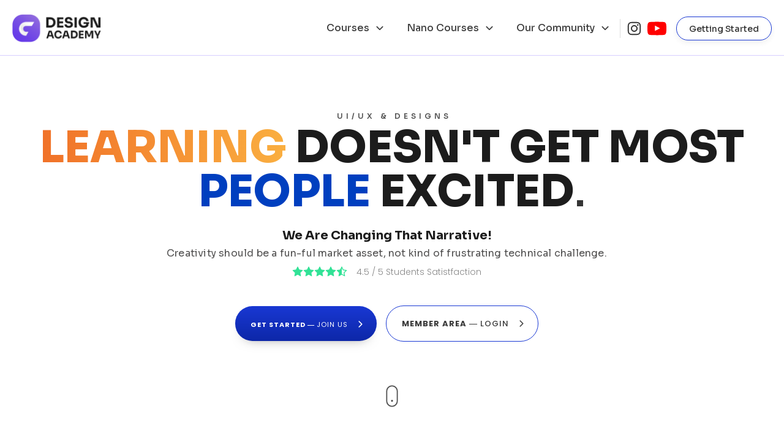

--- FILE ---
content_type: text/html; charset=UTF-8
request_url: https://academy.caterstudios.com/
body_size: 48799
content:
<!DOCTYPE html>
<html lang="en-US" >
<head>
<meta charset="UTF-8">
<meta name="viewport" content="width=device-width, initial-scale=1.0">
<!-- WP_HEAD() START -->

			<script type='text/javascript' src='//ajax.googleapis.com/ajax/libs/webfont/1/webfont.js'></script>
			<script type="text/javascript">
			WebFont.load({
				google: {
					families: ["Poppins:100,200,300,400,500,600,700,800,900","Poppins:100,200,300,400,500,600,700,800,900","Sora:100,200,300,400,500,600,700,800,900","Akira Expanded Demo:100,200,300,400,500,600,700,800,900","Satoshi:100,200,300,400,500,600,700,800,900","ClashDisplay:100,200,300,400,500,600,700,800,900","IntegralCF:100,200,300,400,500,600,700,800,900","Gochi Hand:100,200,300,400,500,600,700,800,900"]
				}
			});
			</script>
			<meta name='robots' content='index, follow, max-image-preview:large, max-snippet:-1, max-video-preview:-1' />

	<!-- This site is optimized with the Yoast SEO plugin v26.8 - https://yoast.com/product/yoast-seo-wordpress/ -->
	<title>COURSES - The Design Academy</title>
	<meta name="description" content="You will learn to build advanced websites for real clients, with no code or themes, Just with our powerful, easy and rare web design tools." />
	<link rel="canonical" href="https://academy.caterstudios.com/" />
	<meta property="og:locale" content="en_US" />
	<meta property="og:type" content="website" />
	<meta property="og:title" content="COURSES - The Design Academy" />
	<meta property="og:description" content="You will learn to build advanced websites for real clients, with no code or themes, Just with our powerful, easy and rare web design tools." />
	<meta property="og:url" content="https://academy.caterstudios.com/" />
	<meta property="og:site_name" content="The Design Academy" />
	<meta property="article:publisher" content="https://web.facebook.com/groups/3871220106235403/" />
	<meta property="article:modified_time" content="2022-10-28T05:33:51+00:00" />
	<meta property="og:image" content="https://academy.caterstudios.com/wp-content/uploads/2022/10/screenshot-academy.caterstudios.com-2022.10.28-06_32_49.png" />
	<meta property="og:image:width" content="1789" />
	<meta property="og:image:height" content="887" />
	<meta property="og:image:type" content="image/png" />
	<meta name="twitter:card" content="summary_large_image" />
	<meta name="twitter:image" content="https://academy.caterstudios.com/wp-content/uploads/2022/10/screenshot-academy.caterstudios.com-2022.10.28-06_32_49.png" />
	<script type="application/ld+json" class="yoast-schema-graph">{"@context":"https://schema.org","@graph":[{"@type":"WebPage","@id":"https://academy.caterstudios.com/","url":"https://academy.caterstudios.com/","name":"COURSES - The Design Academy","isPartOf":{"@id":"https://academy.caterstudios.com/#website"},"datePublished":"2022-05-01T14:08:37+00:00","dateModified":"2022-10-28T05:33:51+00:00","description":"You will learn to build advanced websites for real clients, with no code or themes, Just with our powerful, easy and rare web design tools.","breadcrumb":{"@id":"https://academy.caterstudios.com/#breadcrumb"},"inLanguage":"en-US","potentialAction":[{"@type":"ReadAction","target":["https://academy.caterstudios.com/"]}]},{"@type":"BreadcrumbList","@id":"https://academy.caterstudios.com/#breadcrumb","itemListElement":[{"@type":"ListItem","position":1,"name":"Home"}]},{"@type":"WebSite","@id":"https://academy.caterstudios.com/#website","url":"https://academy.caterstudios.com/","name":"The Design Academy","description":"Cater Studios Design Academy","potentialAction":[{"@type":"SearchAction","target":{"@type":"EntryPoint","urlTemplate":"https://academy.caterstudios.com/?s={search_term_string}"},"query-input":{"@type":"PropertyValueSpecification","valueRequired":true,"valueName":"search_term_string"}}],"inLanguage":"en-US"}]}</script>
	<!-- / Yoast SEO plugin. -->


<link rel="alternate" title="oEmbed (JSON)" type="application/json+oembed" href="https://academy.caterstudios.com/wp-json/oembed/1.0/embed?url=https%3A%2F%2Facademy.caterstudios.com%2F" />
<link rel="alternate" title="oEmbed (XML)" type="text/xml+oembed" href="https://academy.caterstudios.com/wp-json/oembed/1.0/embed?url=https%3A%2F%2Facademy.caterstudios.com%2F&#038;format=xml" />
<link id="ma-customfonts" href="//academy.caterstudios.com/wp-content/uploads/fonts/ma_customfonts.css?ver=20a48f09" rel="stylesheet" type="text/css" /><style id='wp-img-auto-sizes-contain-inline-css' type='text/css'>
img:is([sizes=auto i],[sizes^="auto," i]){contain-intrinsic-size:3000px 1500px}
/*# sourceURL=wp-img-auto-sizes-contain-inline-css */
</style>

<link rel='stylesheet' id='wp-block-library-css' href='https://academy.caterstudios.com/wp-includes/css/dist/block-library/style.min.css?ver=6.9' type='text/css' media='all' />
<style id='global-styles-inline-css' type='text/css'>
:root{--wp--preset--aspect-ratio--square: 1;--wp--preset--aspect-ratio--4-3: 4/3;--wp--preset--aspect-ratio--3-4: 3/4;--wp--preset--aspect-ratio--3-2: 3/2;--wp--preset--aspect-ratio--2-3: 2/3;--wp--preset--aspect-ratio--16-9: 16/9;--wp--preset--aspect-ratio--9-16: 9/16;--wp--preset--color--black: #000000;--wp--preset--color--cyan-bluish-gray: #abb8c3;--wp--preset--color--white: #ffffff;--wp--preset--color--pale-pink: #f78da7;--wp--preset--color--vivid-red: #cf2e2e;--wp--preset--color--luminous-vivid-orange: #ff6900;--wp--preset--color--luminous-vivid-amber: #fcb900;--wp--preset--color--light-green-cyan: #7bdcb5;--wp--preset--color--vivid-green-cyan: #00d084;--wp--preset--color--pale-cyan-blue: #8ed1fc;--wp--preset--color--vivid-cyan-blue: #0693e3;--wp--preset--color--vivid-purple: #9b51e0;--wp--preset--gradient--vivid-cyan-blue-to-vivid-purple: linear-gradient(135deg,rgb(6,147,227) 0%,rgb(155,81,224) 100%);--wp--preset--gradient--light-green-cyan-to-vivid-green-cyan: linear-gradient(135deg,rgb(122,220,180) 0%,rgb(0,208,130) 100%);--wp--preset--gradient--luminous-vivid-amber-to-luminous-vivid-orange: linear-gradient(135deg,rgb(252,185,0) 0%,rgb(255,105,0) 100%);--wp--preset--gradient--luminous-vivid-orange-to-vivid-red: linear-gradient(135deg,rgb(255,105,0) 0%,rgb(207,46,46) 100%);--wp--preset--gradient--very-light-gray-to-cyan-bluish-gray: linear-gradient(135deg,rgb(238,238,238) 0%,rgb(169,184,195) 100%);--wp--preset--gradient--cool-to-warm-spectrum: linear-gradient(135deg,rgb(74,234,220) 0%,rgb(151,120,209) 20%,rgb(207,42,186) 40%,rgb(238,44,130) 60%,rgb(251,105,98) 80%,rgb(254,248,76) 100%);--wp--preset--gradient--blush-light-purple: linear-gradient(135deg,rgb(255,206,236) 0%,rgb(152,150,240) 100%);--wp--preset--gradient--blush-bordeaux: linear-gradient(135deg,rgb(254,205,165) 0%,rgb(254,45,45) 50%,rgb(107,0,62) 100%);--wp--preset--gradient--luminous-dusk: linear-gradient(135deg,rgb(255,203,112) 0%,rgb(199,81,192) 50%,rgb(65,88,208) 100%);--wp--preset--gradient--pale-ocean: linear-gradient(135deg,rgb(255,245,203) 0%,rgb(182,227,212) 50%,rgb(51,167,181) 100%);--wp--preset--gradient--electric-grass: linear-gradient(135deg,rgb(202,248,128) 0%,rgb(113,206,126) 100%);--wp--preset--gradient--midnight: linear-gradient(135deg,rgb(2,3,129) 0%,rgb(40,116,252) 100%);--wp--preset--font-size--small: 13px;--wp--preset--font-size--medium: 20px;--wp--preset--font-size--large: 36px;--wp--preset--font-size--x-large: 42px;--wp--preset--spacing--20: 0.44rem;--wp--preset--spacing--30: 0.67rem;--wp--preset--spacing--40: 1rem;--wp--preset--spacing--50: 1.5rem;--wp--preset--spacing--60: 2.25rem;--wp--preset--spacing--70: 3.38rem;--wp--preset--spacing--80: 5.06rem;--wp--preset--shadow--natural: 6px 6px 9px rgba(0, 0, 0, 0.2);--wp--preset--shadow--deep: 12px 12px 50px rgba(0, 0, 0, 0.4);--wp--preset--shadow--sharp: 6px 6px 0px rgba(0, 0, 0, 0.2);--wp--preset--shadow--outlined: 6px 6px 0px -3px rgb(255, 255, 255), 6px 6px rgb(0, 0, 0);--wp--preset--shadow--crisp: 6px 6px 0px rgb(0, 0, 0);}:where(.is-layout-flex){gap: 0.5em;}:where(.is-layout-grid){gap: 0.5em;}body .is-layout-flex{display: flex;}.is-layout-flex{flex-wrap: wrap;align-items: center;}.is-layout-flex > :is(*, div){margin: 0;}body .is-layout-grid{display: grid;}.is-layout-grid > :is(*, div){margin: 0;}:where(.wp-block-columns.is-layout-flex){gap: 2em;}:where(.wp-block-columns.is-layout-grid){gap: 2em;}:where(.wp-block-post-template.is-layout-flex){gap: 1.25em;}:where(.wp-block-post-template.is-layout-grid){gap: 1.25em;}.has-black-color{color: var(--wp--preset--color--black) !important;}.has-cyan-bluish-gray-color{color: var(--wp--preset--color--cyan-bluish-gray) !important;}.has-white-color{color: var(--wp--preset--color--white) !important;}.has-pale-pink-color{color: var(--wp--preset--color--pale-pink) !important;}.has-vivid-red-color{color: var(--wp--preset--color--vivid-red) !important;}.has-luminous-vivid-orange-color{color: var(--wp--preset--color--luminous-vivid-orange) !important;}.has-luminous-vivid-amber-color{color: var(--wp--preset--color--luminous-vivid-amber) !important;}.has-light-green-cyan-color{color: var(--wp--preset--color--light-green-cyan) !important;}.has-vivid-green-cyan-color{color: var(--wp--preset--color--vivid-green-cyan) !important;}.has-pale-cyan-blue-color{color: var(--wp--preset--color--pale-cyan-blue) !important;}.has-vivid-cyan-blue-color{color: var(--wp--preset--color--vivid-cyan-blue) !important;}.has-vivid-purple-color{color: var(--wp--preset--color--vivid-purple) !important;}.has-black-background-color{background-color: var(--wp--preset--color--black) !important;}.has-cyan-bluish-gray-background-color{background-color: var(--wp--preset--color--cyan-bluish-gray) !important;}.has-white-background-color{background-color: var(--wp--preset--color--white) !important;}.has-pale-pink-background-color{background-color: var(--wp--preset--color--pale-pink) !important;}.has-vivid-red-background-color{background-color: var(--wp--preset--color--vivid-red) !important;}.has-luminous-vivid-orange-background-color{background-color: var(--wp--preset--color--luminous-vivid-orange) !important;}.has-luminous-vivid-amber-background-color{background-color: var(--wp--preset--color--luminous-vivid-amber) !important;}.has-light-green-cyan-background-color{background-color: var(--wp--preset--color--light-green-cyan) !important;}.has-vivid-green-cyan-background-color{background-color: var(--wp--preset--color--vivid-green-cyan) !important;}.has-pale-cyan-blue-background-color{background-color: var(--wp--preset--color--pale-cyan-blue) !important;}.has-vivid-cyan-blue-background-color{background-color: var(--wp--preset--color--vivid-cyan-blue) !important;}.has-vivid-purple-background-color{background-color: var(--wp--preset--color--vivid-purple) !important;}.has-black-border-color{border-color: var(--wp--preset--color--black) !important;}.has-cyan-bluish-gray-border-color{border-color: var(--wp--preset--color--cyan-bluish-gray) !important;}.has-white-border-color{border-color: var(--wp--preset--color--white) !important;}.has-pale-pink-border-color{border-color: var(--wp--preset--color--pale-pink) !important;}.has-vivid-red-border-color{border-color: var(--wp--preset--color--vivid-red) !important;}.has-luminous-vivid-orange-border-color{border-color: var(--wp--preset--color--luminous-vivid-orange) !important;}.has-luminous-vivid-amber-border-color{border-color: var(--wp--preset--color--luminous-vivid-amber) !important;}.has-light-green-cyan-border-color{border-color: var(--wp--preset--color--light-green-cyan) !important;}.has-vivid-green-cyan-border-color{border-color: var(--wp--preset--color--vivid-green-cyan) !important;}.has-pale-cyan-blue-border-color{border-color: var(--wp--preset--color--pale-cyan-blue) !important;}.has-vivid-cyan-blue-border-color{border-color: var(--wp--preset--color--vivid-cyan-blue) !important;}.has-vivid-purple-border-color{border-color: var(--wp--preset--color--vivid-purple) !important;}.has-vivid-cyan-blue-to-vivid-purple-gradient-background{background: var(--wp--preset--gradient--vivid-cyan-blue-to-vivid-purple) !important;}.has-light-green-cyan-to-vivid-green-cyan-gradient-background{background: var(--wp--preset--gradient--light-green-cyan-to-vivid-green-cyan) !important;}.has-luminous-vivid-amber-to-luminous-vivid-orange-gradient-background{background: var(--wp--preset--gradient--luminous-vivid-amber-to-luminous-vivid-orange) !important;}.has-luminous-vivid-orange-to-vivid-red-gradient-background{background: var(--wp--preset--gradient--luminous-vivid-orange-to-vivid-red) !important;}.has-very-light-gray-to-cyan-bluish-gray-gradient-background{background: var(--wp--preset--gradient--very-light-gray-to-cyan-bluish-gray) !important;}.has-cool-to-warm-spectrum-gradient-background{background: var(--wp--preset--gradient--cool-to-warm-spectrum) !important;}.has-blush-light-purple-gradient-background{background: var(--wp--preset--gradient--blush-light-purple) !important;}.has-blush-bordeaux-gradient-background{background: var(--wp--preset--gradient--blush-bordeaux) !important;}.has-luminous-dusk-gradient-background{background: var(--wp--preset--gradient--luminous-dusk) !important;}.has-pale-ocean-gradient-background{background: var(--wp--preset--gradient--pale-ocean) !important;}.has-electric-grass-gradient-background{background: var(--wp--preset--gradient--electric-grass) !important;}.has-midnight-gradient-background{background: var(--wp--preset--gradient--midnight) !important;}.has-small-font-size{font-size: var(--wp--preset--font-size--small) !important;}.has-medium-font-size{font-size: var(--wp--preset--font-size--medium) !important;}.has-large-font-size{font-size: var(--wp--preset--font-size--large) !important;}.has-x-large-font-size{font-size: var(--wp--preset--font-size--x-large) !important;}
/*# sourceURL=global-styles-inline-css */
</style>

<style id='classic-theme-styles-inline-css' type='text/css'>
/*! This file is auto-generated */
.wp-block-button__link{color:#fff;background-color:#32373c;border-radius:9999px;box-shadow:none;text-decoration:none;padding:calc(.667em + 2px) calc(1.333em + 2px);font-size:1.125em}.wp-block-file__button{background:#32373c;color:#fff;text-decoration:none}
/*# sourceURL=/wp-includes/css/classic-themes.min.css */
</style>
<link rel='stylesheet' id='oxygen-aos-css' href='https://academy.caterstudios.com/wp-content/plugins/oxygen/component-framework/vendor/aos/aos.css?ver=6.9' type='text/css' media='all' />
<link rel='stylesheet' id='oxygen-css' href='https://academy.caterstudios.com/wp-content/plugins/oxygen/component-framework/oxygen.css?ver=4.9.1' type='text/css' media='all' />
<link rel='stylesheet' id='core-sss-css' href='https://academy.caterstudios.com/wp-content/plugins/oxy-ninja/public/css/core-sss.min.css?ver=3.5.3' type='text/css' media='all' />
<link rel='stylesheet' id='splide-css' href='https://academy.caterstudios.com/wp-content/plugins/oxy-ninja/public/css/splide.min.css?ver=4.0.14' type='text/css' media='all' />
<script type="text/javascript" src="https://academy.caterstudios.com/wp-content/plugins/oxygen/component-framework/vendor/aos/aos.js?ver=1" id="oxygen-aos-js"></script>
<script type="text/javascript" src="https://academy.caterstudios.com/wp-includes/js/jquery/jquery.min.js?ver=3.7.1" id="jquery-core-js"></script>
<script type="text/javascript" src="https://academy.caterstudios.com/wp-content/plugins/oxy-ninja/public/js/splide/splide.min.js?ver=4.0.14" id="splide-js"></script>
<script type="text/javascript" src="https://academy.caterstudios.com/wp-content/plugins/oxy-ninja/public/js/splide/splide-extension-auto-scroll.min.js?ver=0.5.2" id="splide-autoscroll-js"></script>
<link rel="https://api.w.org/" href="https://academy.caterstudios.com/wp-json/" /><link rel="alternate" title="JSON" type="application/json" href="https://academy.caterstudios.com/wp-json/wp/v2/pages/218" /><link rel="EditURI" type="application/rsd+xml" title="RSD" href="https://academy.caterstudios.com/xmlrpc.php?rsd" />
<meta name="generator" content="WordPress 6.9" />
<link rel='shortlink' href='https://academy.caterstudios.com/' />
<link rel="preconnect" href="//code.tidio.co"><meta name="generator" content="Powered by Slider Revolution 6.6.12 - responsive, Mobile-Friendly Slider Plugin for WordPress with comfortable drag and drop interface." />
<link rel="icon" href="https://academy.caterstudios.com/wp-content/uploads/2023/03/cropped-Asset-31-32x32.png" sizes="32x32" />
<link rel="icon" href="https://academy.caterstudios.com/wp-content/uploads/2023/03/cropped-Asset-31-192x192.png" sizes="192x192" />
<link rel="apple-touch-icon" href="https://academy.caterstudios.com/wp-content/uploads/2023/03/cropped-Asset-31-180x180.png" />
<meta name="msapplication-TileImage" content="https://academy.caterstudios.com/wp-content/uploads/2023/03/cropped-Asset-31-270x270.png" />
<script>function setREVStartSize(e){
			//window.requestAnimationFrame(function() {
				window.RSIW = window.RSIW===undefined ? window.innerWidth : window.RSIW;
				window.RSIH = window.RSIH===undefined ? window.innerHeight : window.RSIH;
				try {
					var pw = document.getElementById(e.c).parentNode.offsetWidth,
						newh;
					pw = pw===0 || isNaN(pw) || (e.l=="fullwidth" || e.layout=="fullwidth") ? window.RSIW : pw;
					e.tabw = e.tabw===undefined ? 0 : parseInt(e.tabw);
					e.thumbw = e.thumbw===undefined ? 0 : parseInt(e.thumbw);
					e.tabh = e.tabh===undefined ? 0 : parseInt(e.tabh);
					e.thumbh = e.thumbh===undefined ? 0 : parseInt(e.thumbh);
					e.tabhide = e.tabhide===undefined ? 0 : parseInt(e.tabhide);
					e.thumbhide = e.thumbhide===undefined ? 0 : parseInt(e.thumbhide);
					e.mh = e.mh===undefined || e.mh=="" || e.mh==="auto" ? 0 : parseInt(e.mh,0);
					if(e.layout==="fullscreen" || e.l==="fullscreen")
						newh = Math.max(e.mh,window.RSIH);
					else{
						e.gw = Array.isArray(e.gw) ? e.gw : [e.gw];
						for (var i in e.rl) if (e.gw[i]===undefined || e.gw[i]===0) e.gw[i] = e.gw[i-1];
						e.gh = e.el===undefined || e.el==="" || (Array.isArray(e.el) && e.el.length==0)? e.gh : e.el;
						e.gh = Array.isArray(e.gh) ? e.gh : [e.gh];
						for (var i in e.rl) if (e.gh[i]===undefined || e.gh[i]===0) e.gh[i] = e.gh[i-1];
											
						var nl = new Array(e.rl.length),
							ix = 0,
							sl;
						e.tabw = e.tabhide>=pw ? 0 : e.tabw;
						e.thumbw = e.thumbhide>=pw ? 0 : e.thumbw;
						e.tabh = e.tabhide>=pw ? 0 : e.tabh;
						e.thumbh = e.thumbhide>=pw ? 0 : e.thumbh;
						for (var i in e.rl) nl[i] = e.rl[i]<window.RSIW ? 0 : e.rl[i];
						sl = nl[0];
						for (var i in nl) if (sl>nl[i] && nl[i]>0) { sl = nl[i]; ix=i;}
						var m = pw>(e.gw[ix]+e.tabw+e.thumbw) ? 1 : (pw-(e.tabw+e.thumbw)) / (e.gw[ix]);
						newh =  (e.gh[ix] * m) + (e.tabh + e.thumbh);
					}
					var el = document.getElementById(e.c);
					if (el!==null && el) el.style.height = newh+"px";
					el = document.getElementById(e.c+"_wrapper");
					if (el!==null && el) {
						el.style.height = newh+"px";
						el.style.display = "block";
					}
				} catch(e){
					console.log("Failure at Presize of Slider:" + e)
				}
			//});
		  };</script>
<link rel='stylesheet' id='oxygen-cache-54-css' href='//academy.caterstudios.com/wp-content/uploads/oxygen/css/54.css?cache=1685657154&#038;ver=6.9' type='text/css' media='all' />
<link rel='stylesheet' id='oxygen-cache-218-css' href='//academy.caterstudios.com/wp-content/uploads/oxygen/css/218.css?cache=1700375298&#038;ver=6.9' type='text/css' media='all' />
<link rel='stylesheet' id='oxygen-universal-styles-css' href='//academy.caterstudios.com/wp-content/uploads/oxygen/css/universal.css?cache=1720529006&#038;ver=6.9' type='text/css' media='all' />
<!-- END OF WP_HEAD() -->
<link rel='stylesheet' id='fluent-form-styles-css' href='https://academy.caterstudios.com/wp-content/plugins/fluentform/assets/css/fluent-forms-public.css?ver=6.1.14' type='text/css' media='all' />
<link rel='stylesheet' id='fluentform-public-default-css' href='https://academy.caterstudios.com/wp-content/plugins/fluentform/assets/css/fluentform-public-default.css?ver=6.1.14' type='text/css' media='all' />
<link rel='stylesheet' id='rs-plugin-settings-css' href='https://academy.caterstudios.com/wp-content/plugins/revslider/public/assets/css/rs6.css?ver=6.6.12' type='text/css' media='all' />
<style id='rs-plugin-settings-inline-css' type='text/css'>
#rs-demo-id {}
/*# sourceURL=rs-plugin-settings-inline-css */
</style>
</head>
<body class="home wp-singular page-template-default page page-id-218 wp-theme-oxygen-is-not-a-theme  wp-embed-responsive oxygen-body" >




						
		<div id="-preloader-1572-54" class="oxy-preloader " ><div class="oxy-preloader_fadein oxy-inner-content" data-again="always_show" data-wait="manual" data-wait-sec="1.5" ><img src="https://academy.caterstudios.com/wp-content/uploads/2023/03/Asset-34.png" class="oxy-preloader_image"></div></div>

		<script type="text/javascript">
			!function(e){if("CTFrontendBuilder"!=e("html").attr("ng-app")){var a=e("#-preloader-1572-54").find(".oxy-preloader_fadein"),o=1e3*a.data("wait-sec");switch(a.data("wait")){case"load":e(window).on("load",function(){t()});break;case "click": e("#-preloader-1572-54").on("click", function () { t(); }); case"webfont":break;case"manual":setTimeout(function(){t()},o)}!function(a){e(a);!function(a){var e=jQuery(a),o=e.find(".oxy-preloader_fadein"),t=e[0].id,n=(new Date).getTime(),i=!(!localStorage||!localStorage["oxy-"+t+"-last-shown-time"])&&JSON.parse(localStorage["oxy-"+t+"-last-shown-time"]);switch(o.data("again")){case"never_show_again":if(!1!==i)return}localStorage&&(localStorage["oxy-"+t+"-last-shown-time"]=JSON.stringify(n));e.css({display:"flex"})}(a)}("#-preloader-1572-54")}function t(){e("#-preloader-1572-54").addClass("oxy-preloader_hidden")}}(jQuery);			</script><header id="_header-800-54" class="oxy-header-wrapper oxy-sticky-header oxy-overlay-header oxy-header c-bg-blur-m" ><div id="_header_row-801-54" class="oxy-header-row" ><div class="oxy-header-container"><div id="_header_left-802-54" class="oxy-header-left" ><a id="link-858-54" class="ct-link" href="https://academy.caterstudios.com/"   ><img  id="image-830-54" alt="" src="https://academy.caterstudios.com/wp-content/uploads/2023/06/aaaaaaa-1-300x100-1.png" class="ct-image"/></a></div><div id="_header_center-804-54" class="oxy-header-center" ></div><div id="_header_right-827-54" class="oxy-header-right" >
		<nav id="-mega-menu-862-54" class="oxy-mega-menu " ><ul class="oxy-inner-content oxy-mega-menu_inner" data-trigger=".trigger-1" data-hovertabs="true" data-odelay="50" data-cdelay="50" data-duration="300" data-mouseover="true" data-hash-close="false" data-auto-aria="true" data-type="individual" >
		<li id="-mega-dropdown-945-54" class="oxy-mega-dropdown dropdownctm " ><a  href="#dropdown" class="oxy-mega-dropdown_link " data-disable-link="disable" data-expanded="enable" ><span class="oxy-mega-dropdown_link-text">Courses</span><span class="oxy-mega-dropdown_icon"><svg id="icon-mega-dropdown-945-54"><use xlink:href="#OxyNinjaCoreicon-Arrow-2-Down"></use></svg></span></a><div class="oxy-mega-dropdown_inner oxy-header-container" data-icon="OxyNinjaCoreicon-Arrow-2-Down"><div class="oxy-mega-dropdown_container"><div class="oxy-inner-content oxy-mega-dropdown_content oxy-header-container"><div id="div_block-946-54" class="ct-div-block headerouterdiv" ><a id="div_block-947-54" class="ct-link headerinnerdiv c-transition" href="https://academy.caterstudios.com/web-design/"   ><div id="div_block-948-54" class="ct-div-block hdrimgdiv" ><img  id="image-949-54" alt="" src="https://academy.caterstudios.com/wp-content/uploads/2022/05/efwf.png" class="ct-image hdrimg"/></div><div id="div_block-950-54" class="ct-div-block hdrtextdiv" ><h2 id="headline-951-54" class="ct-headline hdrh2">Web Design - Beginner 2 Pro</h2><div id="text_block-952-54" class="ct-text-block hdrtext" >Learn web design from scratch to finish</div></div></a><a id="link-1059-54" class="ct-link headerinnerdiv c-transition" href="https://catergraphixacademy.selar.co/dj65" target="_self"  ><div id="div_block-1060-54" class="ct-div-block hdrimgdiv" ><img  id="image-1061-54" alt="" src="https://academy.caterstudios.com/wp-content/uploads/2022/05/Untitled-6-copy.png" class="ct-image hdrimg"/></div><div id="div_block-1062-54" class="ct-div-block hdrtextdiv" ><h2 id="headline-1063-54" class="ct-headline hdrh2">Pro Design Reviews &amp; Coaching</h2><div id="text_block-1064-54" class="ct-text-block hdrtext" >We will mentor you real good</div></div></a><a id="div_block-953-54" class="ct-link headerinnerdiv c-transition" href="http://" target="_self"  ><div id="div_block-954-54" class="ct-div-block hdrimgdiv" ><img  id="image-955-54" alt="" src="https://academy.caterstudios.com/wp-content/uploads/2022/05/figma-2.png" class="ct-image hdrimg"/></div><div id="div_block-956-54" class="ct-div-block hdrtextdiv" ><h2 id="headline-957-54" class="ct-headline hdrh2">Ultimate Figma MasterClass</h2><div id="text_block-958-54" class="ct-text-block hdrtext" >coming soon</div></div></a></div></div></div></div></li>

		
		<li id="-mega-dropdown-863-54" class="oxy-mega-dropdown dropdownctm " ><a  href="#dropdown" class="oxy-mega-dropdown_link " data-disable-link="disable" data-expanded="disable" ><span class="oxy-mega-dropdown_link-text">Nano Courses</span><span class="oxy-mega-dropdown_icon"><svg id="icon-mega-dropdown-863-54"><use xlink:href="#OxyNinjaCoreicon-Arrow-2-Down"></use></svg></span></a><div class="oxy-mega-dropdown_inner oxy-header-container" data-icon="OxyNinjaCoreicon-Arrow-2-Down"><div class="oxy-mega-dropdown_container"><div class="oxy-inner-content oxy-mega-dropdown_content oxy-header-container"><div id="div_block-929-54" class="ct-div-block headerouterdiv" ><a id="div_block-931-54" class="ct-link headerinnerdiv c-transition" href="https://catergraphixacademy.selar.co/dj65" target="_self"  ><div id="div_block-932-54" class="ct-div-block hdrimgdiv" ><div id="fancy_icon-1482-54" class="ct-fancy-icon" ><svg id="svg-fancy_icon-1482-54"><use xlink:href="#FontAwesomeicon-star"></use></svg></div></div><div id="div_block-935-54" class="ct-div-block hdrtextdiv" ><h2 id="headline-934-54" class="ct-headline hdrh2">Mockup Making</h2><div id="text_block-936-54" class="ct-text-block hdrtext" >Learn how to prepare cool mockups</div></div></a><a id="link-968-54" class="ct-link headerinnerdiv c-transition" href="http://" target="_self"  ><div id="div_block-1573-54" class="ct-div-block hdrimgdiv" ><div id="fancy_icon-1574-54" class="ct-fancy-icon" ><svg id="svg-fancy_icon-1574-54"><use xlink:href="#OxyNinjaCoreicon-ux-design-sqaure"></use></svg></div></div><div id="div_block-971-54" class="ct-div-block hdrtextdiv" ><h2 id="headline-972-54" class="ct-headline hdrh2">Micro Portfolio Template Design</h2><div id="text_block-973-54" class="ct-text-block hdrtext" >COMING SOON</div></div></a></div></div></div></div></li>

		
		<li id="-mega-dropdown-1075-54" class="oxy-mega-dropdown dropdownctm " ><a  href="#dropdown" class="oxy-mega-dropdown_link " data-disable-link="disable" data-expanded="disable" ><span class="oxy-mega-dropdown_link-text">Our Community</span><span class="oxy-mega-dropdown_icon"><svg id="icon-mega-dropdown-1075-54"><use xlink:href="#OxyNinjaCoreicon-Arrow-2-Down"></use></svg></span></a><div class="oxy-mega-dropdown_inner oxy-header-container" data-icon="OxyNinjaCoreicon-Arrow-2-Down"><div class="oxy-mega-dropdown_container"><div class="oxy-inner-content oxy-mega-dropdown_content oxy-header-container"><div id="div_block-1076-54" class="ct-div-block headerouterdiv c-columns-2" ><a id="link-1077-54" class="ct-link headerinnerdiv c-transition socialheader" href="https://www.facebook.com/groups/3871220106235403/" target="_blank"  ><div id="div_block-1078-54" class="ct-div-block hdrimgdiv" ><div id="fancy_icon-1221-54" class="ct-fancy-icon iconheader" ><svg id="svg-fancy_icon-1221-54"><use xlink:href="#FontAwesomeicon-facebook"></use></svg></div></div><div id="div_block-1080-54" class="ct-div-block hdrtextdiv" ><h2 id="headline-1081-54" class="ct-headline hdrh2">Facebook</h2><div id="text_block-1082-54" class="ct-text-block hdrtext" >10,300+ designer</div></div></a><a id="link-1222-54" class="ct-link headerinnerdiv c-transition socialheader" href="https://instagram.com/caterstudios.academy" target="_blank"  ><div id="div_block-1223-54" class="ct-div-block hdrimgdiv" ><div id="fancy_icon-1224-54" class="ct-fancy-icon iconheader" ><svg id="svg-fancy_icon-1224-54"><use xlink:href="#FontAwesomeicon-instagram"></use></svg></div></div><div id="div_block-1225-54" class="ct-div-block hdrtextdiv" ><h2 id="headline-1226-54" class="ct-headline hdrh2">Instagram</h2><div id="text_block-1227-54" class="ct-text-block hdrtext" >5000+ Designers</div></div></a><a id="link-1234-54" class="ct-link headerinnerdiv c-transition socialheader" href="https://youtube.com/CaterStudios" target="_blank"  ><div id="div_block-1235-54" class="ct-div-block hdrimgdiv" ><div id="fancy_icon-1236-54" class="ct-fancy-icon iconheader" ><svg id="svg-fancy_icon-1236-54"><use xlink:href="#FontAwesomeicon-youtube-play"></use></svg></div></div><div id="div_block-1237-54" class="ct-div-block hdrtextdiv" ><h2 id="headline-1238-54" class="ct-headline hdrh2">Youtube</h2><div id="text_block-1239-54" class="ct-text-block hdrtext" >3.6k+ Subscribers</div></div></a><a id="link-1228-54" class="ct-link headerinnerdiv c-transition socialheader" href="https://t.me/+6tQclLe0eP0xMTNk" target="_blank"  ><div id="div_block-1229-54" class="ct-div-block hdrimgdiv" ><div id="fancy_icon-1230-54" class="ct-fancy-icon iconheader" ><svg id="svg-fancy_icon-1230-54"><use xlink:href="#FontAwesomeicon-telegram"></use></svg></div></div><div id="div_block-1231-54" class="ct-div-block hdrtextdiv" ><h2 id="headline-1232-54" class="ct-headline hdrh2">Telegram</h2><div id="text_block-1233-54" class="ct-text-block hdrtext" >Meet Designers</div></div></a></div></div></div></div></li>

		
		<li id="-mega-dropdown-1047-54" class="oxy-mega-dropdown x-megamenu-1_dropdown " ><a  href="https://academy.caterstudios.com/home-new/" class="oxy-mega-dropdown_link " data-disable-link="disable" data-expanded="disable" ><span class="oxy-mega-dropdown_link-text">Join the class</span><span class="oxy-mega-dropdown_icon"><svg id="icon-mega-dropdown-1047-54"><use xlink:href="#OxyNinjaCoreicon-Arrow-2-Down"></use></svg></span></a><div class="oxy-mega-dropdown_inner oxy-header-container" data-icon="OxyNinjaCoreicon-Arrow-2-Down"><div class="oxy-mega-dropdown_container"><div class="oxy-inner-content oxy-mega-dropdown_content oxy-header-container"></div></div></div></li>

		<div id="div_block-1090-54" class="ct-div-block" ><a id="link-1117-54" class="ct-link" href="https://academy.caterstudios.com/affiliate/"   ><div id="div_block-1093-54" class="ct-div-block" ><div id="text_block-1091-54" class="ct-text-block mobileothers" >Affiliates</div><div id="text_block-1094-54" class="ct-text-block toptext" >Earn UP To 40%</div></div></a><a id="link-1118-54" class="ct-link" href="http://" target="_self"  ><div id="div_block-1095-54" class="ct-div-block" ><div id="text_block-1096-54" class="ct-text-block mobileothers" >Hire a Pro</div><div id="text_block-1097-54" class="ct-text-block toptext" >Coming Soon</div></div></a><a id="link-1143-54" class="ct-link" href="https://instagram.com/catergraphix" target="_self"  ><div id="div_block-1144-54" class="ct-div-block" ><div id="text_block-1145-54" class="ct-text-block mobileothers" >Meet Coach</div></div></a><a id="link-1486-54" class="ct-link" href="https://academy.caterstudios.com/"   ><div id="div_block-1487-54" class="ct-div-block" ><div id="text_block-1488-54" class="ct-text-block mobileothers" >Back Home</div><div id="fancy_icon-1489-54" class="ct-fancy-icon" ><svg id="svg-fancy_icon-1489-54"><use xlink:href="#OxyNinjaCoreicon-Arrow-1-Left"></use></svg></div></div></a><div id="div_block-1099-54" class="ct-div-block" ><div id="div_block-1111-54" class="ct-div-block divicon" ><div id="fancy_icon-1112-54" class="ct-fancy-icon iconmenu" ><svg id="svg-fancy_icon-1112-54"><use xlink:href="#CATERICONSicon-twitter"></use></svg></div></div><div id="div_block-1102-54" class="ct-div-block divicon" ><div id="fancy_icon-1103-54" class="ct-fancy-icon iconmenu" ><svg id="svg-fancy_icon-1103-54"><use xlink:href="#CATERICONSicon-instagram"></use></svg></div></div><div id="div_block-1105-54" class="ct-div-block divicon" ><div id="fancy_icon-1106-54" class="ct-fancy-icon iconmenu" ><svg id="svg-fancy_icon-1106-54"><use xlink:href="#FontAwesomeicon-facebook"></use></svg></div></div><div id="div_block-1107-54" class="ct-div-block divicon" ><div id="fancy_icon-1108-54" class="ct-fancy-icon iconmenu" ><svg id="svg-fancy_icon-1108-54"><use xlink:href="#FontAwesomeicon-whatsapp"></use></svg></div></div><div id="div_block-1109-54" class="ct-div-block divicon" ><div id="fancy_icon-1110-54" class="ct-fancy-icon iconmenu" ><svg id="svg-fancy_icon-1110-54"><use xlink:href="#FontAwesomeicon-behance"></use></svg></div></div><div id="div_block-1119-54" class="ct-div-block divicon" ><div id="fancy_icon-1120-54" class="ct-fancy-icon iconmenu" ><svg id="svg-fancy_icon-1120-54"><use xlink:href="#IconoirFreeiconoir-mail-opened"></use></svg></div></div></div></div></ul></nav>

		<div id="div_block-845-54" class="ct-div-block" ><div id="div_block-849-54" class="ct-div-block" ><a id="link-851-54" class="ct-link" href="https://instagram.com/caterstudios.academy" target="_blank"  ><div id="fancy_icon-850-54" class="ct-fancy-icon" ><svg id="svg-fancy_icon-850-54"><use xlink:href="#FontAwesomeicon-instagram"></use></svg></div></a></div><div id="div_block-853-54" class="ct-div-block" ><a id="link-854-54" class="ct-link" href="https://youtube.com/CaterStudios" target="_blank"  ><div id="fancy_icon-855-54" class="ct-fancy-icon" ><svg id="svg-fancy_icon-855-54"><use xlink:href="#FontAwesomeicon-youtube-play"></use></svg></div></a></div></div><a id="link_button-844-54" class="ct-link-button " href="https://pro.caterstudios.com/"   >Getting Started</a>
		<div id="-burger-trigger-925-54" class="oxy-burger-trigger trigger-1 " ><button aria-label="Open menu" data-touch="click"  class="hamburger hamburger--slider " type="button"><span class="hamburger-box"><span class="hamburger-inner"></span></span></button></div>

		</div></div></div></header>
				<script type="text/javascript">
			jQuery(document).ready(function() {
				var selector = "#_header-800-54",
					scrollval = parseInt("4000");
				if (!scrollval || scrollval < 1) {
										if (jQuery(window).width() >= 992){
											jQuery("body").css("margin-top", jQuery(selector).outerHeight());
						jQuery(selector).addClass("oxy-sticky-header-active");
										}
									}
				else {
					var scrollTopOld = 0;
					jQuery(window).scroll(function() {
						if (!jQuery('body').hasClass('oxy-nav-menu-prevent-overflow')) {
							if (jQuery(this).scrollTop() > scrollval 
																) {
								if (
																		jQuery(window).width() >= 992 && 
																		!jQuery(selector).hasClass("oxy-sticky-header-active")) {
									if (jQuery(selector).css('position')!='absolute') {
										jQuery("body").css("margin-top", jQuery(selector).outerHeight());
									}
									jQuery(selector)
										.addClass("oxy-sticky-header-active")
																			.addClass("oxy-sticky-header-fade-in");
																	}
							}
							else {
								jQuery(selector)
									.removeClass("oxy-sticky-header-fade-in")
									.removeClass("oxy-sticky-header-active");
								if (jQuery(selector).css('position')!='absolute') {
									jQuery("body").css("margin-top", "");
								}
							}
							scrollTopOld = jQuery(this).scrollTop();
						}
					})
				}
			});
		</script><div id='inner_content-249-54' class='ct-inner-content'><section id="section-3-218" class=" ct-section " ><div class="ct-section-inner-wrap"><div id="new_columns-4-218" class="ct-new-columns" ><div id="div_block-5-218" class="ct-div-block" ><div id="div_block-6-218" class="ct-div-block" ><div id="text_block-7-218" class="ct-text-block c-tagline c-text-dark c-margin-bottom-s" >ui/ux &amp; designs</div><h2 id="headline-8-218" class="ct-headline c-h2 c-heading-dark c-margin-bottom-l"><span id="span-9-218" class="ct-span" >LEARNING</span> DOESN'T GET MOST <span id="span-10-218" class="ct-span" >PEOPLE</span> EXCITED<span id="span-11-218" class="ct-span" >.</span></h2></div></div></div><div id="new_columns-12-218" class="ct-new-columns" ><div id="div_block-13-218" class="ct-div-block" ><div id="text_block-14-218" class="ct-text-block c-text-xl" >We are changing that narrative!</div><div id="text_block-15-218" class="ct-text-block c-text-l" >Creativity should be a fun-ful market asset, not kind of frustrating technical challenge.</div><div id="div_block-16-218" class="ct-div-block c-inline" ><div id="fancy_icon-17-218" class="ct-fancy-icon c-icon-star" ><svg id="svg-fancy_icon-17-218"><use xlink:href="#FontAwesomeicon-star"></use></svg></div><div id="fancy_icon-18-218" class="ct-fancy-icon c-icon-star" ><svg id="svg-fancy_icon-18-218"><use xlink:href="#FontAwesomeicon-star"></use></svg></div><div id="fancy_icon-19-218" class="ct-fancy-icon c-icon-star" ><svg id="svg-fancy_icon-19-218"><use xlink:href="#FontAwesomeicon-star"></use></svg></div><div id="fancy_icon-20-218" class="ct-fancy-icon c-icon-star" ><svg id="svg-fancy_icon-20-218"><use xlink:href="#FontAwesomeicon-star"></use></svg></div><div id="fancy_icon-21-218" class="ct-fancy-icon c-icon-star" ><svg id="svg-fancy_icon-21-218"><use xlink:href="#FontAwesomeicon-star-half-empty"></use></svg></div><div id="text_block-22-218" class="ct-text-block c-text-light" >4.5 / 5 Students Satistfaction</div></div><div id="div_block-23-218" class="ct-div-block c-buttons c-columns-gap-s" ><div id="div_block-24-218" class="ct-div-block" ><a id="link-25-218" class="ct-link c-btn-m c-btn-main c-transition" href="https://pro.caterstudios.com/courses/" target="_self"  ><div id="text_block-26-218" class="ct-text-block c-margin-right-xs" ><span style="font-weight: bolder;">Get Starte</span><span style="font-weight: bolder;">d&nbsp;</span><b>―</b><span style="font-weight: bolder;">&nbsp;</span>Join Us</div><div id="fancy_icon-27-218" class="ct-fancy-icon c-icon-light-m" ><svg id="svg-fancy_icon-27-218"><use xlink:href="#OxyNinjaCoreicon-Arrow-2-Right"></use></svg></div></a></div><div id="div_block-28-218" class="ct-div-block" ><a id="link-29-218" class="ct-link c-btn-m c-btn-alt c-transition" href="https://pro.caterstudios.com/dashboard/" target="_self"  ><div id="text_block-30-218" class="ct-text-block c-margin-right-xs" ><span style="font-weight: bolder;">MEMBER AREA </span>―<span style="font-weight: bolder;">&nbsp;</span>Login</div><div id="fancy_icon-31-218" class="ct-fancy-icon c-icon-light-m" ><svg id="svg-fancy_icon-31-218"><use xlink:href="#OxyNinjaCoreicon-Arrow-2-Right"></use></svg></div></a></div></div></div></div><div id="new_columns-32-218" class="ct-new-columns" ><div id="div_block-33-218" class="ct-div-block" ><img  id="image-34-218" alt="" src="https://academy.caterstudios.com/wp-content/uploads/2022/02/aaaaaa-2.png" class="ct-image"/></div></div><div id="div_block-924-218" class="ct-div-block" >
		<div id="-interactive-cursor-925-218" class="oxy-interactive-cursor " ><div class="oxy-cursor_ball oxy-cursor_inner" data-hover="a,input,button,.oxy-carousel-builder" data-speed="0.15"><span class="oxy-cursor_text"></span></div><div class="oxy-cursor_trail oxy-cursor_inner"></div></div>

		</div><a id="div_block-927-218" class="ct-link" href="#section-35-218" target="_self"  >
		<div id="-lottie-animation-928-218" class="oxy-lottie-animation " ><lottie-player renderer="svg" id="-lottie-animation-928-218-lottie" data-src="https://assets5.lottiefiles.com/packages/lf20_P4RBQZ.json"  data-offset=""  data-click-trigger="self" data-trigger="always" data-start="0"  data-end="60" speed="1"  autoplay loop    ></lottie-player></div>

		</a></div></section><section id="section-35-218" class=" ct-section" ><div class="ct-section-inner-wrap"><div id="new_columns-36-218" class="ct-new-columns" ><div id="div_block-37-218" class="ct-div-block" ><h3 id="headline-38-218" class="ct-headline c-h3">Come Join <span id="span-39-218" class="ct-span" >9500+</span>&nbsp;Designer<span id="span-40-218" class="ct-span" >.</span></h3><div id="text_block-41-218" class="ct-text-block c-text-l" >With our Web Design courses, you will learn to build advanced websites for real clients in the best easy way, with no code or themes.&nbsp;We carefully spent so much time finding the most suitable tools for modern website development. I assure you, we got the best for your web design career... We will train you from learning to perfecting, We are confident.</div><div id="div_block-42-218" class="ct-div-block c-columns-4 c-columns-xl-2 c-columns-m-1" ><div id="div_block-43-218" class="ct-div-block " ><div id="fancy_icon-44-218" class="ct-fancy-icon iconpeople" ><svg id="svg-fancy_icon-44-218"><use xlink:href="#CATERICONSicon-account_circle"></use></svg></div><div id="text_block-45-218" class="ct-text-block c-text-m" >Beginner - Pro</div></div><div id="div_block-46-218" class="ct-div-block " ><div id="fancy_icon-47-218" class="ct-fancy-icon iconpeople" ><svg id="svg-fancy_icon-47-218"><use xlink:href="#CATERICONSicon-youtube"></use></svg></div><div id="text_block-48-218" class="ct-text-block c-text-m" >30+ Videos</div></div><div id="div_block-49-218" class="ct-div-block " ><div id="fancy_icon-50-218" class="ct-fancy-icon iconpeople" ><svg id="svg-fancy_icon-50-218"><use xlink:href="#CATERICONSicon-school"></use></svg></div><div id="text_block-51-218" class="ct-text-block c-text-m" >Certification</div></div><div id="div_block-52-218" class="ct-div-block" ><div id="fancy_icon-53-218" class="ct-fancy-icon iconpeople" ><svg id="svg-fancy_icon-53-218"><use xlink:href="#CATERICONSicon-books"></use></svg></div><div id="text_block-54-218" class="ct-text-block c-text-m" >Real projects</div></div></div><div id="div_block-920-218" class="ct-div-block" ><div id="div_block-921-218" class="ct-div-block" ><a id="link-922-218" class="ct-link" href="https://academy.caterstudios.com/web-design-course/"   ><div id="text_block-923-218" class="ct-text-block" >Become A Web Designer</div></a></div><div id="div_block-1286-218" class="ct-div-block" ><a id="link-1287-218" class="ct-link" href="https://pro.caterstudios.com/courses/"   ><div id="text_block-1288-218" class="ct-text-block" >Become A Brand Designer</div></a></div></div></div><div id="div_block-58-218" class="ct-div-block c-columns-gap-xs border c-bg-blur-m" ><div id="div_block-59-218" class="ct-div-block c-columns-3 c-columns-m-3" ><div id="div_block-60-218" class="ct-div-block " >
        <div id='_superbox-61-218' class='oxy-superbox' >
          <div class='oxy-superbox-wrap'>
            <div id="div_block-62-218" class="ct-div-block oxy-superbox-primary" ><img  id="image-63-218" alt="" src="https://academy.caterstudios.com/wp-content/uploads/2022/05/xcvsdv.jpg" class="ct-image c-rounded"/></div><div id="div_block-64-218" class="ct-div-block oxy-superbox-secondary" ><h4 id="headline-65-218" class="ct-headline c-rounded c-bg-blur-m">Chisom Okoye</h4></div>          </div>
        </div>

        </div><div id="div_block-66-218" class="ct-div-block c-rounded" >
        <div id='_superbox-67-218' class='oxy-superbox' >
          <div class='oxy-superbox-wrap'>
            <div id="div_block-68-218" class="ct-div-block oxy-superbox-primary" ><img  id="image-69-218" alt="" src="https://academy.caterstudios.com/wp-content/uploads/2022/05/fdfgh.jpg" class="ct-image c-rounded"/></div><div id="div_block-70-218" class="ct-div-block oxy-superbox-secondary" ><h4 id="headline-71-218" class="ct-headline c-rounded c-bg-blur-m">Waki Paul</h4></div>          </div>
        </div>

        </div><div id="div_block-72-218" class="ct-div-block c-rounded" >
        <div id='_superbox-73-218' class='oxy-superbox' >
          <div class='oxy-superbox-wrap'>
            <div id="div_block-74-218" class="ct-div-block oxy-superbox-primary" ><img  id="image-75-218" alt="" src="https://academy.caterstudios.com/wp-content/uploads/2022/05/efsddv.jpg" class="ct-image c-rounded"/></div><div id="div_block-76-218" class="ct-div-block oxy-superbox-secondary" ><h4 id="headline-77-218" class="ct-headline c-rounded c-bg-blur-m">David Joe</h4></div>          </div>
        </div>

        </div><div id="div_block-78-218" class="ct-div-block c-rounded" >
        <div id='_superbox-79-218' class='oxy-superbox' >
          <div class='oxy-superbox-wrap'>
            <div id="div_block-80-218" class="ct-div-block oxy-superbox-primary" ><img  id="image-81-218" alt="" src="https://academy.caterstudios.com/wp-content/uploads/2022/05/gdge.jpg" class="ct-image c-rounded"/></div><div id="div_block-82-218" class="ct-div-block oxy-superbox-secondary" ><h4 id="headline-83-218" class="ct-headline c-rounded c-bg-blur-m">Kosi Eze</h4></div>          </div>
        </div>

        </div><div id="div_block-84-218" class="ct-div-block c-rounded" >
        <div id='_superbox-85-218' class='oxy-superbox' >
          <div class='oxy-superbox-wrap'>
            <div id="div_block-86-218" class="ct-div-block oxy-superbox-primary" ><img  id="image-87-218" alt="" src="https://academy.caterstudios.com/wp-content/uploads/2022/04/sfsdf-1.jpg" class="ct-image c-rounded"/></div><div id="div_block-88-218" class="ct-div-block oxy-superbox-secondary" ><h4 id="headline-89-218" class="ct-headline c-rounded c-bg-blur-m">Godknows Ofiok</h4></div>          </div>
        </div>

        </div><div id="div_block-90-218" class="ct-div-block c-rounded" >
        <div id='_superbox-91-218' class='oxy-superbox' >
          <div class='oxy-superbox-wrap'>
            <div id="div_block-92-218" class="ct-div-block oxy-superbox-primary" ><img  id="image-93-218" alt="" src="https://academy.caterstudios.com/wp-content/uploads/2022/05/fbfb.jpg" class="ct-image c-rounded"/></div><div id="div_block-94-218" class="ct-div-block oxy-superbox-secondary" ><h4 id="headline-95-218" class="ct-headline c-rounded c-bg-blur-m">Cha Cha</h4></div>          </div>
        </div>

        </div><div id="div_block-96-218" class="ct-div-block c-rounded" >
        <div id='_superbox-97-218' class='oxy-superbox' >
          <div class='oxy-superbox-wrap'>
            <div id="div_block-98-218" class="ct-div-block oxy-superbox-primary" ><img  id="image-99-218" alt="" src="https://academy.caterstudios.com/wp-content/uploads/2022/05/efwrfw.jpg" class="ct-image c-rounded"/></div><div id="div_block-100-218" class="ct-div-block oxy-superbox-secondary" ><h4 id="headline-101-218" class="ct-headline c-rounded c-bg-blur-m">Tina Brown</h4></div>          </div>
        </div>

        </div><div id="div_block-102-218" class="ct-div-block c-rounded" >
        <div id='_superbox-103-218' class='oxy-superbox' >
          <div class='oxy-superbox-wrap'>
            <div id="div_block-104-218" class="ct-div-block oxy-superbox-primary" ><img  id="image-105-218" alt="" src="https://academy.caterstudios.com/wp-content/uploads/2022/05/zdascs.jpg" class="ct-image c-rounded"/></div><div id="div_block-106-218" class="ct-div-block oxy-superbox-secondary" ><h4 id="headline-107-218" class="ct-headline c-rounded c-bg-blur-m">Favour Isaac</h4></div>          </div>
        </div>

        </div><div id="div_block-108-218" class="ct-div-block c-rounded" >
        <div id='_superbox-109-218' class='oxy-superbox' >
          <div class='oxy-superbox-wrap'>
            <div id="div_block-110-218" class="ct-div-block oxy-superbox-primary" ><img  id="image-111-218" alt="" src="https://academy.caterstudios.com/wp-content/uploads/2022/06/Dee-Kay.jpg" class="ct-image c-rounded"/></div><div id="div_block-112-218" class="ct-div-block oxy-superbox-secondary" ><h4 id="headline-113-218" class="ct-headline c-rounded c-bg-blur-m">Dee Kay</h4></div>          </div>
        </div>

        </div></div></div></div></div></section><section id="section-589-218" class=" ct-section" ><div class="ct-section-inner-wrap"><div id="div_block-677-218" class="ct-div-block" ><h3 id="headline-678-218" class="ct-headline animation">our courses store</h3><div id="text_block-680-218" class="ct-text-block c-h6 animation" >For the record, We curated these available courses for you, not just to learn, but also to enjoy the learning process. Our free courses on our channel will give you a real heads-up on what's in stock for the Pro courses.</div></div><div id="div_block-590-218" class="ct-div-block " ><div id="div_block-591-218" class="ct-div-block rounded-line" ><a id="link-993-218" class="ct-link" href="https://pro.caterstudios.com/courses/web-design-mastery-advanced-web-ui-ux-course/"   ><img  id="image-595-218" alt="" src="https://academy.caterstudios.com/wp-content/uploads/2023/01/cater-graphix-academy-web-design-courses.jpg" class="ct-image img3div"/></a><div id="div_block-596-218" class="ct-div-block c-padding-m" ><div id="div_block-597-218" class="ct-div-block courseicondiv" ><img  id="image-599-218" alt="" src="https://academy.caterstudios.com/wp-content/uploads/2023/03/Asset-34.png" class="ct-image"/></div><h2 id="headline-598-218" class="ct-headline courseheadingtext"><span id="span-671-218" class="ct-span" >Advanced UI/UX Web Design</span> - Beginner to Pro.</h2><div id="div_block-600-218" class="ct-div-block c-inline" ><div id="fancy_icon-601-218" class="ct-fancy-icon c-icon-star" ><svg id="svg-fancy_icon-601-218"><use xlink:href="#FontAwesomeicon-star"></use></svg></div><div id="fancy_icon-602-218" class="ct-fancy-icon c-icon-star" ><svg id="svg-fancy_icon-602-218"><use xlink:href="#FontAwesomeicon-star"></use></svg></div><div id="fancy_icon-603-218" class="ct-fancy-icon c-icon-star" ><svg id="svg-fancy_icon-603-218"><use xlink:href="#FontAwesomeicon-star"></use></svg></div><div id="fancy_icon-604-218" class="ct-fancy-icon c-icon-star" ><svg id="svg-fancy_icon-604-218"><use xlink:href="#FontAwesomeicon-star"></use></svg></div><div id="fancy_icon-605-218" class="ct-fancy-icon c-icon-star" ><svg id="svg-fancy_icon-605-218"><use xlink:href="#FontAwesomeicon-star-half-empty"></use></svg></div><div id="text_block-606-218" class="ct-text-block c-text-light" >4.5 / 5 Rating</div></div><div id="text_block-608-218" class="ct-text-block mediumcombo" >Master the complete modern website design. Learn to build any advanced layout with our powerful course, without themes or any knowledge of code.</div><div id="div_block-610-218" class="ct-div-block " ><div id="div_block-611-218" class="ct-div-block" ><a id="link_button-916-218" class="ct-link-button productbtn" href="https://pro.caterstudios.com/courses/web-design-mastery-advanced-web-ui-ux-course/"   >Purchase Course</a><a id="link-906-218" class="ct-link" href="https://catergraphixacademy.selar.co/webdesigncourse" target="_self"  ><div id="div_block-896-218" class="ct-div-block cartdiv trasitionnew" ><div id="fancy_icon-898-218" class="ct-fancy-icon carticon" ><svg id="svg-fancy_icon-898-218"><use xlink:href="#CATERICONSicon-local_mall"></use></svg></div></div></a></div><div id="div_block-615-218" class="ct-div-block" ><h1 id="headline-616-218" class="ct-headline c-h3">N150K</h1><h1 id="headline-617-218" class="ct-headline c-h3">N120K</h1></div></div></div></div><div id="div_block-620-218" class="ct-div-block rounded-line" ><a id="link-1231-218" class="ct-link" href="https://pro.caterstudios.com/courses/advanced-monogram-logo-design-and-mentorship-dl5-0/" target="_self"  ><img  id="image-621-218" alt="" src="https://academy.caterstudios.com/wp-content/uploads/2023/06/fssrfqw.jpg" class="ct-image img3div"/></a><div id="div_block-622-218" class="ct-div-block c-padding-m" ><div id="div_block-623-218" class="ct-div-block courseicondiv" ><img  id="image-624-218" alt="" src="https://academy.caterstudios.com/wp-content/uploads/2023/03/Asset-34.png" class="ct-image"/></div><h2 id="headline-625-218" class="ct-headline courseheadingtext"><span id="span-673-218" class="ct-span" >Monogram Logo Course</span> - Practicals and mentorship classes</h2><div id="div_block-626-218" class="ct-div-block c-inline" ><div id="fancy_icon-627-218" class="ct-fancy-icon c-icon-star" ><svg id="svg-fancy_icon-627-218"><use xlink:href="#FontAwesomeicon-star"></use></svg></div><div id="fancy_icon-628-218" class="ct-fancy-icon c-icon-star" ><svg id="svg-fancy_icon-628-218"><use xlink:href="#FontAwesomeicon-star-o"></use></svg></div><div id="fancy_icon-629-218" class="ct-fancy-icon c-icon-star" ><svg id="svg-fancy_icon-629-218"><use xlink:href="#FontAwesomeicon-star-o"></use></svg></div><div id="fancy_icon-630-218" class="ct-fancy-icon c-icon-star" ><svg id="svg-fancy_icon-630-218"><use xlink:href="#FontAwesomeicon-star-o"></use></svg></div><div id="fancy_icon-631-218" class="ct-fancy-icon c-icon-star" ><svg id="svg-fancy_icon-631-218"><use xlink:href="#FontAwesomeicon-star-o"></use></svg></div><div id="text_block-632-218" class="ct-text-block c-text-light" >4.0 / 5 Rating</div></div><div id="text_block-633-218" class="ct-text-block mediumcombo" >Pro Design Lab is here to speed up your design learning curves by providing you the practical weekly Logo Design courses to scale you better.&nbsp;</div><div id="div_block-634-218" class="ct-div-block " ><div id="div_block-901-218" class="ct-div-block" ><a id="link_button-915-218" class="ct-link-button productbtn" href="https://pro.caterstudios.com/courses/advanced-monogram-logo-design-and-mentorship-dl5-0/"   >Purchase course</a><a id="link-907-218" class="ct-link" href="https://catergraphixacademy.selar.co/logodesign" target="_self"  ><div id="div_block-903-218" class="ct-div-block cartdiv trasitionnew" ><div id="fancy_icon-904-218" class="ct-fancy-icon carticon" ><svg id="svg-fancy_icon-904-218"><use xlink:href="#CATERICONSicon-local_mall"></use></svg></div></div></a></div><div id="div_block-1226-218" class="ct-div-block" ><h1 id="headline-1227-218" class="ct-headline c-h3">$199</h1><div id="div_block-1228-218" class="ct-div-block" ><h1 id="headline-1229-218" class="ct-headline c-h3">N15k</h1><h1 id="headline-1230-218" class="ct-headline c-h3">N10k</h1></div></div></div></div></div><div id="div_block-640-218" class="ct-div-block rounded-line" ><a id="link-1223-218" class="ct-link" href="https://pro.caterstudios.com/courses/mascot-logo-design-and-personal-mentorship-dl3-0/" target="_self"  ><img  id="image-641-218" alt="" src="https://academy.caterstudios.com/wp-content/uploads/2023/06/screenshot-i9.ytimg_.com-2023.04.25-06_37_02-1.png" class="ct-image img3div"/></a><div id="div_block-642-218" class="ct-div-block c-padding-m" ><div id="div_block-643-218" class="ct-div-block courseicondiv" ><img  id="image-644-218" alt="" src="https://academy.caterstudios.com/wp-content/uploads/2023/03/Asset-34.png" class="ct-image"/></div><h2 id="headline-645-218" class="ct-headline courseheadingtext"><span id="span-675-218" class="ct-span" >Mascot Logo Design Course</span> - Brand &amp; web Design</h2><div id="div_block-646-218" class="ct-div-block c-inline" ><div id="fancy_icon-647-218" class="ct-fancy-icon c-icon-star" ><svg id="svg-fancy_icon-647-218"><use xlink:href="#FontAwesomeicon-star"></use></svg></div><div id="fancy_icon-648-218" class="ct-fancy-icon c-icon-star" ><svg id="svg-fancy_icon-648-218"><use xlink:href="#FontAwesomeicon-star"></use></svg></div><div id="fancy_icon-649-218" class="ct-fancy-icon c-icon-star" ><svg id="svg-fancy_icon-649-218"><use xlink:href="#FontAwesomeicon-star"></use></svg></div><div id="fancy_icon-650-218" class="ct-fancy-icon c-icon-star" ><svg id="svg-fancy_icon-650-218"><use xlink:href="#FontAwesomeicon-star"></use></svg></div><div id="fancy_icon-651-218" class="ct-fancy-icon c-icon-star" ><svg id="svg-fancy_icon-651-218"><use xlink:href="#FontAwesomeicon-star-o"></use></svg></div><div id="text_block-652-218" class="ct-text-block c-text-light" >4.0 / 5 Rating</div></div><div id="text_block-653-218" class="ct-text-block mediumcombo" >Learn how to design for any brand from start to finish. We will focus on coaching and building you for that perfect design presentation for your clients.</div><div id="div_block-654-218" class="ct-div-block " ><div id="div_block-908-218" class="ct-div-block" ><a id="link_button-913-218" class="ct-link-button productbtn" href="https://pro.caterstudios.com/courses/mascot-logo-design-and-personal-mentorship-dl3-0/"   >Purchase Plan</a><a id="link-910-218" class="ct-link" href="https://catergraphixacademy.selar.co/mentorship" target="_self"  ><div id="div_block-911-218" class="ct-div-block cartdiv trasitionnew" ><div id="fancy_icon-912-218" class="ct-fancy-icon carticon" ><svg id="svg-fancy_icon-912-218"><use xlink:href="#CATERICONSicon-local_mall"></use></svg></div></div></a></div><div id="div_block-657-218" class="ct-div-block" ><h1 id="headline-658-218" class="ct-headline c-h3">$199</h1><div id="div_block-1214-218" class="ct-div-block" ><h1 id="headline-1215-218" class="ct-headline c-h3">N15K</h1><h1 id="headline-1216-218" class="ct-headline c-h3">N10K</h1></div></div></div></div></div></div><div id="div_block-986-218" class="ct-div-block" ><a id="link_text-987-218" class="ct-link-text hvr-underline-from-leftpink" href="https://pro.caterstudios.com/courses/"   >SEE MORE OF OUR COURSES</a></div></div></section><section id="section-1267-218" class=" ct-section" ><div class="ct-section-inner-wrap"><div id="div_block-1268-218" class="ct-div-block" ><h1 id="headline-1270-218" class="ct-headline">Perfect</h1><div id="div_block-1271-218" class="ct-div-block" ><h1 id="headline-1272-218" class="ct-headline">The ability to learn is an important Skill. We will help you achieve your long-awaited Design Career &amp; beyond. We have done it for many young designers, you are next. We will make the transition for you seamless, That's what <span id="span-1278-218" class="ct-span" >&nbsp;Perfect&nbsp;</span> means to us.</h1></div></div><div id="text_block-1285-218" class="ct-text-block c-text-m c-margin-bottom-l c-text-dark" >CaterGraphix Academy is an online and offline design academy, with an aim to help scale, coach, and grow new passionate designers in their career pursuit of becoming advanced Web and Brand Designers.&nbsp; Okey, Let's Do This!</div><a id="link-1277-218" class="ct-link " href="https://pro.caterstudios.com/courses/"   ><div id="div_block-1305-218" class="ct-div-block hvr-icon-wobble-horizontal" ><div id="fancy_icon-1307-218" class="ct-fancy-icon hvr-icon" ><svg id="svg-fancy_icon-1307-218"><use xlink:href="#OxyNinjaCoreicon-Arrow-1-Right"></use></svg></div></div></a></div></section><section id="section-152-218" class=" ct-section" ><div class="ct-section-inner-wrap"><div id="div_block-971-218" class="ct-div-block" ><div id="div_block-929-218" class="ct-div-block " ><div id="div_block-930-218" class="ct-div-block ratediv" ><div id="div_block-1114-218" class="ct-div-block" >
		<div id="-counter-1111-218" class="oxy-counter achhd " ><span id="-counter-1111-218-digit" class="oxy-counter_digit" data-easing="1" data-threshold="999" data-amount="333" data-duration="2" data-end="5100" data-grouping="1" data-start="0"  data-decimal="." data-decimals="0" data-separator=",">0</span><span class="oxy-counter_suffix">+</span></div>

		</div><div id="text_block-939-218" class="ct-text-block achtext" >Over 5K <a id="span-952-218" class="ct-link-text" href="https://instagram.com/catergraphix.academy" target="_blank"  >Instagram</a> members</div></div><div id="div_block-940-218" class="ct-div-block ratediv" >
		<div id="-counter-1122-218" class="oxy-counter achhd " ><span id="-counter-1122-218-digit" class="oxy-counter_digit" data-easing="1" data-threshold="999" data-amount="333" data-duration="2" data-end="11500" data-grouping="1" data-start="0"  data-decimal="." data-decimals="0" data-separator=",">0</span><span class="oxy-counter_suffix">+</span></div>

		<div id="text_block-942-218" class="ct-text-block achtext" >Over 10K <a id="span-956-218" class="ct-link-text " href="https://www.facebook.com/groups/3871220106235403/" target="_blank"  >Facebook</a> community</div></div><div id="div_block-943-218" class="ct-div-block ratediv" >
		<div id="-counter-1124-218" class="oxy-counter achhd " ><span id="-counter-1124-218-digit" class="oxy-counter_digit" data-easing="1" data-threshold="999" data-amount="333" data-duration="2" data-end="3700" data-grouping="1" data-start="0"  data-decimal="." data-decimals="0" data-separator=",">0</span><span class="oxy-counter_suffix">+</span></div>

		<div id="text_block-945-218" class="ct-text-block achtext" >About 3k <a id="span-959-218" class="ct-link-text " href="https://youtube.com/CaterStudios" target="_blank"  >Youtube</a> Learners</div></div></div><h3 id="headline-984-218" class="ct-headline">Making Awesome, With Your Own Hands.</h3><div id="text_block-968-218" class="ct-text-block" >Over the years, we have been preparing stable designers from the closet. This started in 2018 when a couple of persons found interest in making good use of their creativity. We never thought that would grow to something huge, till we created a couple more videos and WhatsApp couldn't help new members see past updates, we had to re-share every time, and that was when the birth of our youtube channel was given a thought to. Now we have grown to a team and then a community of designers who love to advance.</div></div><div id="div_block-966-218" class="ct-div-block" ><img  id="image-967-218" alt="" src="https://academy.caterstudios.com/wp-content/uploads/2022/05/WEB-1.png" class="ct-image" data-aos="fade" data-aos-duration="800" data-aos-easing="ease-in-out"/></div></div></section><section id="section-147-218" class=" ct-section c-bg-light" ><div class="ct-section-inner-wrap"><h3 id="headline-148-218" class="ct-headline c-h2">THE COMMUNITY speaks too<span id="span-690-218" class="ct-span" >.</span></h3><div id="text_block-149-218" class="ct-text-block c-text-m c-margin-bottom-l c-text-dark" >We have so many testimonials that the web can't contain, we've delivered so much and we are proud to make people who can continue this legacy of pure and applied design.</div><div id="div_block-728-218" class="ct-div-block c-stretch c-columns-l-2 c-columns-m-1 c-columns-gap-m c-relative c-columns-3" ><div id="div_block-729-218" class="ct-div-block " ><div id="div_block-730-218" class="ct-div-block c-padding-l c-margin-bottom-m c-z-index-5 c-card-dark" ><div id="div_block-762-218" class="ct-div-block c-columns-gap-xs" ><div id="div_block-756-218" class="ct-div-block textimonialipd" ><img  id="image-758-218" alt="" src="https://academy.caterstudios.com/wp-content/uploads/2022/05/sfwsfvd.jpg" class="ct-image testimonialimage"/></div><div id="div_block-766-218" class="ct-div-block" ><div id="text_block-764-218" class="ct-text-block testimoname" >Waki Uwanfo</div><div id="text_block-765-218" class="ct-text-block testiposition" >UI/UX - Web Designer</div></div></div><div id="div_block-772-218" class="ct-div-block c-inline" ><div id="fancy_icon-773-218" class="ct-fancy-icon c-icon-star" ><svg id="svg-fancy_icon-773-218"><use xlink:href="#FontAwesomeicon-star"></use></svg></div><div id="fancy_icon-774-218" class="ct-fancy-icon c-icon-star" ><svg id="svg-fancy_icon-774-218"><use xlink:href="#FontAwesomeicon-star"></use></svg></div><div id="fancy_icon-775-218" class="ct-fancy-icon c-icon-star" ><svg id="svg-fancy_icon-775-218"><use xlink:href="#FontAwesomeicon-star"></use></svg></div><div id="fancy_icon-776-218" class="ct-fancy-icon c-icon-star" ><svg id="svg-fancy_icon-776-218"><use xlink:href="#FontAwesomeicon-star"></use></svg></div><div id="fancy_icon-777-218" class="ct-fancy-icon c-icon-star" ><svg id="svg-fancy_icon-777-218"><use xlink:href="#FontAwesomeicon-star"></use></svg></div><div id="fancy_icon-780-218" class="ct-fancy-icon c-icon-star" ><svg id="svg-fancy_icon-780-218"><use xlink:href="#CATERICONSicon-checkmark"></use></svg></div><div id="text_block-778-218" class="ct-text-block c-text-light" >Verified Student</div></div><div id="text_block-733-218" class="ct-text-block testitext" >I would like to say a big thanks to The Academy, for their amazing effort to nurture and groom me in my UI/UX Career. though it wasn't easy at first, the encouragement was on another level, the guild and monitoring, reviews, and so on, I'm so grateful to be a part of this academy.</div></div><div id="div_block-781-218" class="ct-div-block c-padding-l c-margin-bottom-m c-z-index-5 c-card-dark" ><div id="div_block-782-218" class="ct-div-block c-columns-gap-xs" ><div id="div_block-783-218" class="ct-div-block textimonialipd" ><img  id="image-784-218" alt="" src="https://academy.caterstudios.com/wp-content/uploads/2022/04/sfsdf.jpg" class="ct-image testimonialimage"/></div><div id="div_block-785-218" class="ct-div-block" ><div id="text_block-786-218" class="ct-text-block testimoname" >Godknows Obf</div><div id="text_block-787-218" class="ct-text-block testiposition" >UI/UX - Web Designer</div></div></div><div id="div_block-788-218" class="ct-div-block c-inline" ><div id="fancy_icon-789-218" class="ct-fancy-icon c-icon-star" ><svg id="svg-fancy_icon-789-218"><use xlink:href="#FontAwesomeicon-star"></use></svg></div><div id="fancy_icon-790-218" class="ct-fancy-icon c-icon-star" ><svg id="svg-fancy_icon-790-218"><use xlink:href="#FontAwesomeicon-star"></use></svg></div><div id="fancy_icon-791-218" class="ct-fancy-icon c-icon-star" ><svg id="svg-fancy_icon-791-218"><use xlink:href="#FontAwesomeicon-star"></use></svg></div><div id="fancy_icon-792-218" class="ct-fancy-icon c-icon-star" ><svg id="svg-fancy_icon-792-218"><use xlink:href="#FontAwesomeicon-star"></use></svg></div><div id="fancy_icon-793-218" class="ct-fancy-icon c-icon-star" ><svg id="svg-fancy_icon-793-218"><use xlink:href="#FontAwesomeicon-star"></use></svg></div><div id="fancy_icon-794-218" class="ct-fancy-icon c-icon-star" ><svg id="svg-fancy_icon-794-218"><use xlink:href="#CATERICONSicon-checkmark"></use></svg></div><div id="text_block-795-218" class="ct-text-block c-text-light" >Verified Student</div></div><div id="text_block-796-218" class="ct-text-block testitext" >I started my career as a website programmer, but the Academy brought me in and thought me to use the No-Code tools to make websites, though I'm in the learning process, I'm only wondering how long it would take me to achieve what I have now with code.</div></div></div><div id="div_block-738-218" class="ct-div-block " ><div id="div_block-808-218" class="ct-div-block c-padding-l c-margin-bottom-m c-z-index-5 c-card-dark" ><div id="div_block-809-218" class="ct-div-block c-columns-gap-xs" ><div id="div_block-810-218" class="ct-div-block textimonialipd" ><img  id="image-811-218" alt="" src="https://academy.caterstudios.com/wp-content/uploads/2022/04/xfsfcv.jpg" class="ct-image testimonialimage"/></div><div id="div_block-812-218" class="ct-div-block" ><div id="text_block-813-218" class="ct-text-block testimoname" >Chisom Okoye</div><div id="text_block-814-218" class="ct-text-block testiposition" >Digital Marketer</div></div></div><div id="div_block-815-218" class="ct-div-block c-inline" ><div id="fancy_icon-816-218" class="ct-fancy-icon c-icon-star" ><svg id="svg-fancy_icon-816-218"><use xlink:href="#FontAwesomeicon-star"></use></svg></div><div id="fancy_icon-817-218" class="ct-fancy-icon c-icon-star" ><svg id="svg-fancy_icon-817-218"><use xlink:href="#FontAwesomeicon-star"></use></svg></div><div id="fancy_icon-818-218" class="ct-fancy-icon c-icon-star" ><svg id="svg-fancy_icon-818-218"><use xlink:href="#FontAwesomeicon-star"></use></svg></div><div id="fancy_icon-819-218" class="ct-fancy-icon c-icon-star" ><svg id="svg-fancy_icon-819-218"><use xlink:href="#FontAwesomeicon-star"></use></svg></div><div id="fancy_icon-820-218" class="ct-fancy-icon c-icon-star" ><svg id="svg-fancy_icon-820-218"><use xlink:href="#FontAwesomeicon-star"></use></svg></div><div id="fancy_icon-821-218" class="ct-fancy-icon c-icon-star" ><svg id="svg-fancy_icon-821-218"><use xlink:href="#CATERICONSicon-checkmark"></use></svg></div><div id="text_block-822-218" class="ct-text-block c-text-light" >Verified Marketer</div></div><div id="text_block-823-218" class="ct-text-block testitext" >There is much to talk about if we wish to, but the Academy has been of so much help to upcoming designers, starting from brand designers who, in my close observation, CGDA managed for over 3 years now for free, mentoring &amp; reviewing young designers for free. They deserve a medal.</div></div><div id="div_block-824-218" class="ct-div-block c-padding-l c-margin-bottom-m c-z-index-5 c-card-dark" ><div id="div_block-825-218" class="ct-div-block c-columns-gap-xs" ><div id="div_block-826-218" class="ct-div-block textimonialipd" ><img  id="image-827-218" alt="" src="https://academy.caterstudios.com/wp-content/uploads/2022/06/2022_06_06_12_21_IMG_5780.jpg" class="ct-image testimonialimage"/></div><div id="div_block-828-218" class="ct-div-block" ><div id="text_block-829-218" class="ct-text-block testimoname" >Dee Kay</div><div id="text_block-830-218" class="ct-text-block testiposition" >UI/UX - Web Designer</div></div></div><div id="div_block-831-218" class="ct-div-block c-inline" ><div id="fancy_icon-832-218" class="ct-fancy-icon c-icon-star" ><svg id="svg-fancy_icon-832-218"><use xlink:href="#FontAwesomeicon-star"></use></svg></div><div id="fancy_icon-833-218" class="ct-fancy-icon c-icon-star" ><svg id="svg-fancy_icon-833-218"><use xlink:href="#FontAwesomeicon-star"></use></svg></div><div id="fancy_icon-834-218" class="ct-fancy-icon c-icon-star" ><svg id="svg-fancy_icon-834-218"><use xlink:href="#FontAwesomeicon-star"></use></svg></div><div id="fancy_icon-835-218" class="ct-fancy-icon c-icon-star" ><svg id="svg-fancy_icon-835-218"><use xlink:href="#FontAwesomeicon-star"></use></svg></div><div id="fancy_icon-836-218" class="ct-fancy-icon c-icon-star" ><svg id="svg-fancy_icon-836-218"><use xlink:href="#FontAwesomeicon-star"></use></svg></div><div id="fancy_icon-837-218" class="ct-fancy-icon c-icon-star" ><svg id="svg-fancy_icon-837-218"><use xlink:href="#CATERICONSicon-checkmark"></use></svg></div><div id="text_block-838-218" class="ct-text-block c-text-light" >Verified Student</div></div><div id="text_block-839-218" class="ct-text-block testitext" >I love the standards here, their courses are more of international levels. I knew I would get exactly what I'm searching for. I won't like to settle for less, and I've seen this great academy's works, even the project their students make are amazing. It's time I become a part of this great movement.</div></div></div><div id="div_block-747-218" class="ct-div-block " ><div id="div_block-840-218" class="ct-div-block c-padding-l c-margin-bottom-m c-z-index-5 c-card-dark" ><div id="div_block-841-218" class="ct-div-block c-columns-gap-xs" ><div id="div_block-842-218" class="ct-div-block textimonialipd" ><img  id="image-843-218" alt="" src="https://academy.caterstudios.com/wp-content/uploads/2022/05/2022_05_26_13_35_IMG_5311.jpg" class="ct-image testimonialimage"/></div><div id="div_block-844-218" class="ct-div-block" ><div id="text_block-845-218" class="ct-text-block testimoname" >Oluyade Helen</div><div id="text_block-846-218" class="ct-text-block testiposition" >UI/UX - Web Designer</div></div></div><div id="div_block-847-218" class="ct-div-block c-inline" ><div id="fancy_icon-848-218" class="ct-fancy-icon c-icon-star" ><svg id="svg-fancy_icon-848-218"><use xlink:href="#FontAwesomeicon-star"></use></svg></div><div id="fancy_icon-849-218" class="ct-fancy-icon c-icon-star" ><svg id="svg-fancy_icon-849-218"><use xlink:href="#FontAwesomeicon-star"></use></svg></div><div id="fancy_icon-850-218" class="ct-fancy-icon c-icon-star" ><svg id="svg-fancy_icon-850-218"><use xlink:href="#FontAwesomeicon-star"></use></svg></div><div id="fancy_icon-851-218" class="ct-fancy-icon c-icon-star" ><svg id="svg-fancy_icon-851-218"><use xlink:href="#FontAwesomeicon-star"></use></svg></div><div id="fancy_icon-852-218" class="ct-fancy-icon c-icon-star" ><svg id="svg-fancy_icon-852-218"><use xlink:href="#FontAwesomeicon-star"></use></svg></div><div id="fancy_icon-853-218" class="ct-fancy-icon c-icon-star" ><svg id="svg-fancy_icon-853-218"><use xlink:href="#CATERICONSicon-checkmark"></use></svg></div><div id="text_block-854-218" class="ct-text-block c-text-light" >Verified Student</div></div><div id="text_block-855-218" class="ct-text-block testitext" >Love the fact the instructor is a very friendly teacher, yet very serious when it's time to be serious, his double act makes it easier for me to learn to be more serious in my projects. For the Academy, all I can say is this academy is worth being with, not just trying.</div></div><div id="div_block-856-218" class="ct-div-block c-padding-l c-margin-bottom-m c-z-index-5 c-card-dark" ><div id="div_block-857-218" class="ct-div-block c-columns-gap-xs" ><div id="div_block-858-218" class="ct-div-block textimonialipd" ><img  id="image-859-218" alt="" src="https://academy.caterstudios.com/wp-content/uploads/2022/11/dgegd.jpg" class="ct-image testimonialimage"/></div><div id="div_block-860-218" class="ct-div-block" ><div id="text_block-861-218" class="ct-text-block testimoname" >Favour Emmanuel</div><div id="text_block-862-218" class="ct-text-block testiposition" >UI/UX - Web Designer</div></div></div><div id="div_block-863-218" class="ct-div-block c-inline" ><div id="fancy_icon-864-218" class="ct-fancy-icon c-icon-star" ><svg id="svg-fancy_icon-864-218"><use xlink:href="#FontAwesomeicon-star"></use></svg></div><div id="fancy_icon-865-218" class="ct-fancy-icon c-icon-star" ><svg id="svg-fancy_icon-865-218"><use xlink:href="#FontAwesomeicon-star"></use></svg></div><div id="fancy_icon-866-218" class="ct-fancy-icon c-icon-star" ><svg id="svg-fancy_icon-866-218"><use xlink:href="#FontAwesomeicon-star"></use></svg></div><div id="fancy_icon-867-218" class="ct-fancy-icon c-icon-star" ><svg id="svg-fancy_icon-867-218"><use xlink:href="#FontAwesomeicon-star"></use></svg></div><div id="fancy_icon-868-218" class="ct-fancy-icon c-icon-star" ><svg id="svg-fancy_icon-868-218"><use xlink:href="#FontAwesomeicon-star"></use></svg></div><div id="fancy_icon-869-218" class="ct-fancy-icon c-icon-star" ><svg id="svg-fancy_icon-869-218"><use xlink:href="#CATERICONSicon-checkmark"></use></svg></div><div id="text_block-870-218" class="ct-text-block c-text-light" >Verified Student</div></div><div id="text_block-871-218" class="ct-text-block testitext" >I was a website programmer, in 3 months I could only make the header and hamburger menu, but with the no-code tool, I can now make a full website in a couple of days. It's amazing that I don't have to waste all those precious time on a single project &amp; can make more money working.</div></div></div></div><div id="div_block-977-218" class="ct-div-block" ><a id="link_text-976-218" class="ct-link-text hvr-underline-from-leftpink" href="https://academy.caterstudios.com/testimonials/"   >SEE MORE TESTIMONIALS</a></div></div></section><section id="section-1054-218" class=" ct-section" ><div class="ct-section-inner-wrap"><div id="div_block-1055-218" class="ct-div-block" ><div id="div_block-1056-218" class="ct-div-block" ><div id="div_block-1097-218" class="ct-div-block" ><h3 id="headline-1098-218" class="ct-headline ">How to Detect A Fake Design Course.</h3><div id="text_block-1099-218" class="ct-text-block" >I told you there is too much Iron in the water, so, it's not your thing to know which course is best for you, I mean you are yet to be nurtured, Just relax lets show you how to spoof fake course in 3 minutes.</div></div></div><div id="div_block-1059-218" class="ct-div-block " ><div id="div_block-1060-218" class="ct-div-block whyusdiv" ><div id="div_block-1061-218" class="ct-div-block whyusicondiv" ><div id="fancy_icon-1062-218" class="ct-fancy-icon whyusbutton" ><svg id="svg-fancy_icon-1062-218"><use xlink:href="#CATERICONSicon-layers"></use></svg></div></div><div id="div_block-1063-218" class="ct-div-block" ><h4 id="headline-1064-218" class="ct-headline whyush4">They've Got A Terribly Designed Official Website.</h4><div id="text_block-1100-218" class="ct-text-block fakebodytext" >One undeniable trait of a bad course is either the creator has no official website or got a badly design landing page. You will know the truth by how it looks. If they really teach <span id="span-1101-218" class="ct-span" >UI/UX Design</span> and still can't make their website, that's a very wrong way to go.&nbsp;</div></div></div><div id="div_block-1066-218" class="ct-div-block whyusdiv" ><div id="div_block-1067-218" class="ct-div-block whyusicondiv" ><div id="fancy_icon-1068-218" class="ct-fancy-icon whyusbutton" ><svg id="svg-fancy_icon-1068-218"><use xlink:href="#FontAwesomeicon-star"></use></svg></div></div><div id="div_block-1069-218" class="ct-div-block" ><h4 id="headline-1070-218" class="ct-headline whyush4">They Have Very few or No Track Records.</h4><div id="text_block-1102-218" class="ct-text-block fakebodytext" >There was no trace of wealth when the robbers came to his house. You can only give what you have. I will suggest you find out what <span id="span-1105-218" class="ct-span" >Past Projects</span> or with whom they have worked, before buying, This will help clear your doubt.&nbsp; see.&nbsp; &nbsp;<a id="link_text-1104-218" class="ct-link-text " href="https://instagram.com/catergraphix.academy" target="_blank"  >our students works</a>&nbsp; or&nbsp; <a id="link_text-1103-218" class="ct-link-text " href="https://instagram.com/catergraphix" target="_blank"  >our mentor's</a></div></div></div><div id="div_block-1072-218" class="ct-div-block whyusdiv" ><div id="div_block-1073-218" class="ct-div-block whyusicondiv" ><div id="fancy_icon-1074-218" class="ct-fancy-icon whyusbutton" ><svg id="svg-fancy_icon-1074-218"><use xlink:href="#FontAwesomeicon-tags"></use></svg></div></div><div id="div_block-1075-218" class="ct-div-block" ><h4 id="headline-1076-218" class="ct-headline whyush4">Emphasize Value, Yet Are Very Cheap To Purchase.</h4><div id="text_block-1106-218" class="ct-text-block fakebodytext" >This butter looks too good to be cheap, Oh, it's expired already! Sure, I can't tell you much about this one. most people like it cheap. when people buy cheap, they get the same value in return. The quality of tools they use may also affect the course pricing.<br></div></div></div></div></div></div></section><section id="section-1125-218" class=" ct-section c-center c-bg-light" ><div class="ct-section-inner-wrap"><div id="div_block-1129-218" class="ct-div-block c-relative c-margin-bottom-l" ><div id="div_block-1130-218" class="ct-div-block" ><div id="text_block-1131-218" class="ct-text-block c-margin-bottom-xs c-text-accent" >Save up to 50%</div><div id="code_block-1132-218" class="ct-code-block" ><svg
  id="plan-arrow"
  x="0px"
  y="0px"
  width="100%"
  viewBox="0 0 365.07 365.07"
  style="enable-background: new 0 0 365.07 365.07;"
>
  <g>
    <g>
      <path
        d="M44.982,3.271c-3.672,2.448-8.568,3.06-11.628,6.12c-2.448,1.836-2.448,5.508,0,7.344c2.448,1.224,5.508,0,7.956-0.612
					 c1.836-0.612,2.448-1.836,2.448-3.672c1.836-1.224,3.672-2.448,4.896-4.284C51.102,5.719,48.042,0.823,44.982,3.271z"
      />
      <path
        d="M20.502,39.379c-3.672,3.06-7.344,6.732-10.404,10.404c-3.06,3.672-6.732,8.568-6.732,12.852
					 c0,2.448,3.06,3.672,4.284,1.836c3.06-3.06,3.672-7.956,6.12-11.628c2.448-4.284,5.508-7.344,9.18-11.016
					 C24.174,39.991,21.726,38.155,20.502,39.379z"
      />
      <path
        d="M5.814,94.459C4.59,89.563,3.978,84.055,3.978,78.547c0-1.836-3.06-1.836-3.06,0c0,7.344-3.672,22.032,3.672,26.928
					 c1.224,1.224,3.06-0.612,3.06-1.836C7.65,100.579,6.426,97.519,5.814,94.459z"
      />
      <path
        d="M40.086,117.715c-9.792,1.224-18.36,3.06-27.54-1.836c-1.224-0.612-1.836,0.612-0.612,1.224
					 c9.18,6.732,19.584,9.792,29.988,4.284C44.37,120.163,41.922,117.103,40.086,117.715z"
      />
      <path
        d="M84.15,85.891c-4.896,1.836-8.568,5.508-12.852,8.568c-4.896,3.672-9.18,7.344-13.464,11.628
					 c-1.224,1.224,0.612,3.672,2.448,2.448c3.672-3.672,7.956-6.12,12.24-9.18c4.284-3.06,9.792-5.508,13.464-9.18
					 C87.822,88.339,86.598,84.667,84.15,85.891z"
      />
      <path
        d="M125.154,41.827c-11.016,4.284-21.42,14.688-29.376,23.256c-1.224,1.836,0.612,3.672,2.448,2.448
					 c4.896-4.284,10.404-8.568,15.912-12.24c4.284-3.06,9.18-5.508,12.852-9.18C128.826,43.663,126.99,41.215,125.154,41.827z"
      />
      <path
        d="M179.622,19.183c-11.016-0.612-22.032,3.672-31.824,7.344c-1.836,0.612-1.224,3.06,0.612,3.06
					 c10.404-3.06,20.808-4.284,31.212-4.896C182.682,24.079,182.682,19.183,179.622,19.183z"
      />
      <path
        d="M220.626,39.379c-3.06-3.672-7.344-7.344-11.016-10.404c-3.06-2.448-6.732,1.224-4.284,4.284
					 c3.061,3.06,6.12,6.732,9.18,10.404c3.061,3.672,6.12,9.18,10.404,12.24c1.836,1.224,4.284-0.612,3.672-3.06
					 C228.582,47.947,224.298,43.051,220.626,39.379z"
      />
      <path
        d="M232.254,72.427c0-2.448-4.283-2.448-4.283,0c-0.612,6.12-1.836,11.628-3.061,17.748
					 c-1.224,5.508-4.284,11.016-4.284,17.136c0,3.06,4.284,4.284,5.509,1.224C231.643,98.131,232.866,83.443,232.254,72.427z"
      />
      <path
        d="M205.938,134.239c-3.061,4.284-6.12,8.568-9.181,12.852c-2.447,4.284-6.731,8.568-7.344,13.464
					 c0,2.448,2.448,3.06,4.284,2.448c4.284-1.836,6.12-7.344,7.956-11.016c3.06-4.896,5.508-10.404,8.568-15.3
					 C211.446,133.627,207.774,131.791,205.938,134.239z"
      />
      <path
        d="M175.338,178.915c-5.508,4.896-9.792,9.792-13.464,15.3c-3.672,5.508-8.568,13.464-7.344,20.196
					 c0.612,3.06,3.672,3.672,5.508,1.224c3.06-4.284,3.672-10.404,5.508-15.3c2.448-7.344,6.732-14.076,11.628-20.196
					 C178.398,179.527,176.562,177.691,175.338,178.915z"
      />
      <path
        d="M140.454,238.891c-5.508,4.896-9.792,10.404-13.464,17.136c-3.672,6.732-7.956,15.301-6.732,22.645
					 c0.612,2.448,4.284,2.448,4.896,0.612c3.672-5.509,3.672-12.853,6.12-18.973c2.448-6.731,6.732-13.464,11.628-19.584
					 C144.126,239.503,142.29,237.055,140.454,238.891z"
      />
      <path
        d="M139.842,332.526c-4.284-2.447-7.956-4.283-11.016-7.955c-3.06-4.896-4.284-12.24-4.284-17.748c0-1.837-3.06-1.837-3.06,0
					 c-1.224,11.628,1.224,31.823,17.136,31.212C141.066,337.423,142.29,333.751,139.842,332.526z"
      />
      <path
        d="M204.714,353.947c-6.731-0.612-13.464,0.611-20.195,0.611c-8.569-0.611-16.525-3.06-23.257-7.956
					 c-1.224-0.611-1.836,1.225-1.224,1.836c12.852,9.792,30.601,18.36,46.513,11.628C209.61,358.23,207.774,353.947,204.714,353.947z"
      />
      <path
        d="M256.734,312.331c-4.284,2.448-7.956,6.12-12.852,9.18c-4.284,2.448-9.181,3.672-14.076,4.284
					 c-3.061,0.612-3.061,4.896,0,4.896c11.016,0.612,25.092-3.06,31.212-13.464C263.467,314.167,259.794,311.106,256.734,312.331z"
      />
      <path
        d="M281.826,275.61c-7.956,7.956-16.523,16.524-22.032,26.316c-1.836,3.061,2.448,4.896,4.284,2.448
					 c6.732-8.568,17.748-14.688,22.645-25.092C287.334,276.223,284.274,273.163,281.826,275.61z"
      />
      <path
        d="M327.727,276.223c-1.836-3.672-6.732-6.12-10.404-7.956c-4.284-1.836-9.18-2.447-14.076-2.447c-3.06,0-3.06,4.283,0,4.283
					 c4.284,0,7.956,1.225,11.628,3.061c3.061,1.836,5.509,4.896,8.568,6.731C325.891,281.73,328.95,278.671,327.727,276.223z"
      />
      <path
        d="M364.446,300.091c-8.568-14.076-14.076-29.988-21.42-44.676c-3.672-6.732-13.464-0.612-10.404,6.12
					 c5.508,12.239,10.404,25.092,17.748,36.72c-5.508,0.612-11.016,1.224-17.136,1.836c-2.448,0.612-6.732,0.612-8.568,3.061
					 l-0.611,0.611c0,0-0.612,0-0.612,0.612c-1.224,1.224,0,3.672,1.224,3.672l0,0c0.612,0.612,1.225,0.612,2.448,0.612
					 c3.061,0.611,6.12,0,9.792,0c7.956-0.612,15.3-1.225,23.256-0.612C363.834,308.659,366.282,303.763,364.446,300.091z"
      />
    </g>
  </g>
</svg>
</div></div><div id="_tabs-1133-218" class="oxy-tabs-wrapper oxy-tabs " data-oxy-tabs-active-tab-class='tabs-4714-tab-active' data-oxy-tabs-contents-wrapper='_tabs_contents-1138-218' ><div id="_tab-1134-218" class="oxy-tab tabs-4714-tab tabs-4714-tab-active" ><div id="text_block-1135-218" class="ct-text-block" >Naira</div></div><div id="_tab-1136-218" class="oxy-tab tabs-4714-tab tabs-4714-tab-active" ><div id="text_block-1137-218" class="ct-text-block" >Dollar</div></div></div></div><div id="_tabs_contents-1138-218" class="oxy-tabs-contents-wrapper oxy-tabs-contents c-max-width-1120 c-transition" ><div id="_tab_content-1139-218" class="oxy-tab-content tabs-contents-4714-tab  oxy-tabs-contents-content-hidden" ><div id="div_block-1140-218" class="ct-div-block c-shadow c-rounded c-padding-s c-columns-3 c-columns-l-1 c-bg-light-alt c-transition border c-bg-blur-l" ><div id="div_block-1141-218" class="ct-div-block c-center c-padding-l" ><div id="text_block-1142-218" class="ct-text-block c-text-xl c-text-accent" >Full Brand ID</div><div id="div_block-1143-218" class="ct-div-block" ><div id="text_block-1144-218" class="ct-text-block c-h1-fat c-heading-accent" >N120,000</div><div id="text_block-1145-218" class="ct-text-block c-h1-fat c-heading-accent" >N90,000</div></div><div id="text_block-1146-218" class="ct-text-block c-text-dark c-opacity-75 c-margin-bottom-m c-text-m" >4 months course</div><div id="text_block-1147-218" class="ct-text-block c-text-l c-text-dark c-margin-bottom-m" >Beginner to Pro</div><a id="link-1148-218" class="ct-link c-btn-alt c-transition c-btn-m" href="http://" target="_self"  ><div id="text_block-1149-218" class="ct-text-block c-margin-right-s" >Coming soon</div><div id="fancy_icon-1150-218" class="ct-fancy-icon" ><svg id="svg-fancy_icon-1150-218"><use xlink:href="#OxyNinjaCoreicon-arrow-location-direction"></use></svg></div></a></div><div id="div_block-1151-218" class="ct-div-block c-center c-bg-gradient c-rounded c-padding-l" ><div id="text_block-1152-218" class="ct-text-block c-text-xl c-heading-light" >Web Design Course</div><div id="div_block-1153-218" class="ct-div-block" ><div id="text_block-1154-218" class="ct-text-block c-h1-fat c-heading-accent" >N150,000</div><div id="text_block-1155-218" class="ct-text-block c-h1-fat c-heading-light" >N120,000</div></div><div id="text_block-1156-218" class="ct-text-block c-opacity-75 c-margin-bottom-m c-text-light c-text-m" >4 months course</div><div id="text_block-1157-218" class="ct-text-block c-text-l c-margin-bottom-m c-text-light" >All Course Features</div><a id="link-1158-218" class="ct-link c-transition c-btn-m c-btn-transparent" href="https://pro.caterstudios.com/courses/web-design-mastery-advanced-web-ui-ux-course/" target="_self"  ><div id="text_block-1159-218" class="ct-text-block c-margin-right-s" >purchase course</div><div id="fancy_icon-1160-218" class="ct-fancy-icon" ><svg id="svg-fancy_icon-1160-218"><use xlink:href="#OxyNinjaCoreicon-arrow-location-direction"></use></svg></div></a></div><div id="div_block-1161-218" class="ct-div-block c-center c-padding-l" ><div id="text_block-1162-218" class="ct-text-block c-text-xl c-text-accent" >Video Edit Course</div><div id="div_block-1163-218" class="ct-div-block" ><div id="text_block-1164-218" class="ct-text-block c-h1-fat c-heading-accent" >N100,000</div><div id="text_block-1165-218" class="ct-text-block c-h1-fat c-heading-accent" >N50,000</div></div><div id="text_block-1166-218" class="ct-text-block c-text-dark c-opacity-75 c-margin-bottom-m c-text-m" >3 Months Course</div><div id="text_block-1167-218" class="ct-text-block c-text-l c-text-dark c-margin-bottom-m" >Figma Design System</div><a id="link-1168-218" class="ct-link c-btn-alt c-transition c-btn-m" href="http://" target="_self"  ><div id="text_block-1169-218" class="ct-text-block c-margin-right-s" >coming soon</div><div id="fancy_icon-1170-218" class="ct-fancy-icon" ><svg id="svg-fancy_icon-1170-218"><use xlink:href="#OxyNinjaCoreicon-arrow-location-direction"></use></svg></div></a></div></div></div><div id="_tab_content-1171-218" class="oxy-tab-content tabs-contents-4714-tab  oxy-tabs-contents-content-hidden" ><div id="div_block-1172-218" class="ct-div-block c-shadow c-rounded c-padding-s c-columns-3 c-columns-l-1 c-bg-light-alt c-transition border c-bg-blur-l" ><div id="div_block-1173-218" class="ct-div-block c-center c-padding-l" ><div id="text_block-1174-218" class="ct-text-block c-text-xl c-text-accent" >Full Brand ID</div><div id="div_block-1175-218" class="ct-div-block" ><div id="text_block-1176-218" class="ct-text-block c-h1-fat c-heading-accent" >$180</div><div id="text_block-1177-218" class="ct-text-block c-h1-fat c-heading-accent" >$100</div></div><div id="text_block-1178-218" class="ct-text-block c-text-dark c-opacity-75 c-margin-bottom-m c-text-m" >4 months course</div><div id="text_block-1179-218" class="ct-text-block c-text-l c-text-dark c-margin-bottom-m" >Beginner to Pro</div><a id="link-1180-218" class="ct-link c-btn-alt c-transition c-btn-m" href="http://" target="_self"  ><div id="text_block-1181-218" class="ct-text-block c-margin-right-s" >coming soon</div><div id="fancy_icon-1182-218" class="ct-fancy-icon" ><svg id="svg-fancy_icon-1182-218"><use xlink:href="#OxyNinjaCoreicon-arrow-location-direction"></use></svg></div></a></div><div id="div_block-1183-218" class="ct-div-block c-center c-bg-gradient c-rounded c-padding-l" ><div id="text_block-1184-218" class="ct-text-block c-text-xl c-heading-light" >Web Design Course</div><div id="div_block-1185-218" class="ct-div-block" ><div id="text_block-1186-218" class="ct-text-block c-h1-fat c-heading-accent" >$199</div><div id="text_block-1187-218" class="ct-text-block c-h1-fat c-heading-light" >$149</div></div><div id="text_block-1188-218" class="ct-text-block c-opacity-75 c-margin-bottom-m c-text-light c-text-m" >4 months course</div><div id="text_block-1189-218" class="ct-text-block c-text-l c-margin-bottom-m c-text-light" >All Course Features</div><a id="link-1190-218" class="ct-link c-transition c-btn-m c-btn-transparent" href="https://pro.caterstudios.com/courses/web-design-mastery-advanced-web-ui-ux-course/" target="_self"  ><div id="text_block-1191-218" class="ct-text-block c-margin-right-s" >purchase course</div><div id="fancy_icon-1192-218" class="ct-fancy-icon" ><svg id="svg-fancy_icon-1192-218"><use xlink:href="#OxyNinjaCoreicon-arrow-location-direction"></use></svg></div></a></div><div id="div_block-1193-218" class="ct-div-block c-center c-padding-l" ><div id="text_block-1194-218" class="ct-text-block c-text-xl c-text-accent" >Video Edit Course</div><div id="div_block-1195-218" class="ct-div-block" ><div id="text_block-1196-218" class="ct-text-block c-h1-fat c-heading-accent" >$180</div><div id="text_block-1197-218" class="ct-text-block c-h1-fat c-heading-accent" >$80</div></div><div id="text_block-1198-218" class="ct-text-block c-text-dark c-opacity-75 c-margin-bottom-m c-text-m" >3 Months Course</div><div id="text_block-1199-218" class="ct-text-block c-text-l c-text-dark c-margin-bottom-m" >Figma Design System</div><a id="link-1200-218" class="ct-link c-btn-alt c-transition c-btn-m" href="http://" target="_self"  ><div id="text_block-1201-218" class="ct-text-block c-margin-right-s" >coming soon</div><div id="fancy_icon-1202-218" class="ct-fancy-icon" ><svg id="svg-fancy_icon-1202-218"><use xlink:href="#OxyNinjaCoreicon-arrow-location-direction"></use></svg></div></a></div></div></div></div><script type="text/javascript">var firstTab = document.querySelector('#_tabs_contents-1138-218 > .oxy-tabs-contents-content-hidden:first-child'); if(firstTab && firstTab.classList){firstTab.classList.remove("oxy-tabs-contents-content-hidden")};</script><div id="div_block-1203-218" class="ct-div-block" ><div id="div_block-1204-218" class="ct-div-block" ><div id="fancy_icon-1205-218" class="ct-fancy-icon" ><svg id="svg-fancy_icon-1205-218"><use xlink:href="#OxyNinjaCoreicon-lock-shield-protection"></use></svg></div><div id="text_block-1206-218" class="ct-text-block wc-footer-1-heading" >100% secure payment by:</div></div><img  id="image-1207-218" alt="" src="https://academy.caterstudios.com/wp-content/uploads/2022/04/dgdvb.png" class="ct-image"/></div></div></section><section id="section-1308-218" class=" ct-section" ><div class="ct-section-inner-wrap"><div id="new_columns-1309-218" class="ct-new-columns" ><div id="div_block-1310-218" class="ct-div-block" ><img  id="image-1311-218" alt="" src="https://academy.caterstudios.com/wp-content/uploads/2022/06/sdfsdfs.png" class="ct-image "/><img  id="image-1312-218" alt="" src="https://academy.caterstudios.com/wp-content/uploads/2022/06/fvhfghr.png" class="ct-image "/></div><div id="div_block-1313-218" class="ct-div-block" ><h1 id="headline-1314-218" class="ct-headline">RECOMMEND OUR COURSES &amp; EARN</h1><div id="text_block-1315-218" class="ct-text-block" >Earn an instant 30% commission each time you recommend a student that purchases our course. It's that easy.</div><a id="link_text-1316-218" class="ct-link-text" href="https://academy.caterstudios.com/affiliate/#section-166-290" target="_self"  >PLEASE LET ME IN</a></div><div id="div_block-1317-218" class="ct-div-block" ><img  id="image-1318-218" alt="" src="https://academy.caterstudios.com/wp-content/uploads/2022/05/grged.png" class="ct-image"/><img  id="image-1319-218" alt="" src="https://academy.caterstudios.com/wp-content/uploads/2022/05/yhyh.png" class="ct-image"/></div></div></div></section><section id="section-1296-218" class=" ct-section " ><div class="ct-section-inner-wrap"><div id="div_block-1297-218" class="ct-div-block" ><div id="div_block-1298-218" class="ct-div-block" ><div id="div_block-1299-218" class="ct-div-block" ><h3 id="headline-1300-218" class="ct-headline ">The Academy FAQs</h3><div id="text_block-1301-218" class="ct-text-block" >So, some of the Frequently Asked Questions that may bother you have been answered. We answered most of these questions, so you don't have to ask them.  </div><a id="link_text-1302-218" class="ct-link-text hvr-underline-from-leftpink" href="https://academy.caterstudios.com/faq/"   >Get Answers</a></div></div><div id="div_block-1303-218" class="ct-div-block " ><img  id="image-1304-218" alt="" src="https://academy.caterstudios.com/wp-content/uploads/2022/11/dgegeefg-1.png" class="ct-image" srcset="https://academy.caterstudios.com/wp-content/uploads/2022/11/dgegeefg-1.png 1601w, https://academy.caterstudios.com/wp-content/uploads/2022/11/dgegeefg-1-300x179.png 300w, https://academy.caterstudios.com/wp-content/uploads/2022/11/dgegeefg-1-1024x611.png 1024w, https://academy.caterstudios.com/wp-content/uploads/2022/11/dgegeefg-1-768x458.png 768w, https://academy.caterstudios.com/wp-content/uploads/2022/11/dgegeefg-1-1536x916.png 1536w" sizes="(max-width: 1601px) 100vw, 1601px" /></div></div></div></section><section id="section-994-218" class=" ct-section sect-paddin-small" ><div class="ct-section-inner-wrap"><div id="div_block-995-218" class="ct-div-block c-margin-bottom-m" ><div id="div_block-1293-218" class="ct-div-block c-margin-bottom-m" ><div id="text_block-1294-218" class="ct-text-block " >let's get to The&nbsp; Talk.</div><div id="text_block-1295-218" class="ct-text-block" >If you want to talk about a project, or you wish to sponsor, gift, or support some more students with the CGDA course scholarship, feel free to use the form below.</div></div></div><div id="div_block-998-218" class="ct-div-block" ><div id="div_block-999-218" class="ct-div-block c-columns-2 c-columns-m-1 c-columns-gap-xl c-columns-l-1" ><div id="div_block-1000-218" class="ct-div-block" >
		<div id="-fluent-form-1001-218" class="oxy-fluent-form " ><div class='fluentform ff-default fluentform_wrapper_4 ffs_default_wrap'><form data-form_id="4" id="fluentform_4" class="frm-fluent-form fluent_form_4 ff-el-form-top ff_form_instance_4_1 ff-form-loading ffs_default" data-form_instance="ff_form_instance_4_1" method="POST" ><fieldset  style="border: none!important;margin: 0!important;padding: 0!important;background-color: transparent!important;box-shadow: none!important;outline: none!important; min-inline-size: 100%;">
                    <legend class="ff_screen_reader_title" style="display: block; margin: 0!important;padding: 0!important;height: 0!important;text-indent: -999999px;width: 0!important;overflow:hidden;">Contact Us</legend><input type='hidden' name='__fluent_form_embded_post_id' value='218' /><input type="hidden" id="_fluentform_4_fluentformnonce" name="_fluentform_4_fluentformnonce" value="3a4f722c47" /><input type="hidden" name="_wp_http_referer" value="/" /><div data-type="name-element" data-name="names" class=" ff-field_container ff-name-field-wrapper" ><div class='ff-t-container'><div class='ff-t-cell '><div class='ff-el-group  ff-el-form-top'><div class='ff-el-input--content'><input type="text" name="names[first_name]" id="ff_4_names_first_name_" class="ff-el-form-control" placeholder="First &amp; Last Name" aria-invalid="false" aria-required=true></div></div></div></div></div><div class='ff-el-group ff-el-form-hide_label'><div class='ff-el-input--content'><input type="email" name="email" id="ff_4_email" class="ff-el-form-control" placeholder="Email Address" data-name="email"  aria-invalid="false" aria-required=true></div></div><div class='ff-el-group'><div class='ff-el-input--content'><textarea aria-required="true" aria-labelledby="label_ff_4_message" name="message" id="ff_4_message" class="ff-el-form-control" placeholder="Tell us about your request." rows="4" cols="2" data-name="message" ></textarea></div></div><div class='ff-el-group'><div class='ff-el-input--content'><div class='ff-el-form-check ff-el-form-check-'><label class='ff-el-form-check-label' for='Agree_to_our_tearms_72adf66a17e063eb6612b9e844cf241d'><input  type="checkbox" name="Agree_to_our_tearms[]" data-name="Agree_to_our_tearms" class="ff-el-form-check-input ff-el-form-check-checkbox" value="Select this to continue."  id='Agree_to_our_tearms_72adf66a17e063eb6612b9e844cf241d' aria-label='Select this to continue.' aria-invalid='false' aria-required=true> <span>Select this to continue.</span></label></div></div></div><div class='ff-el-group ff-text-left ff_submit_btn_wrapper'><button type="submit" class="ff-btn ff-btn-submit ff-btn-md ff_btn_style"  aria-label="Submit Form">Submit Form</button></div></fieldset></form><div id='fluentform_4_errors' class='ff-errors-in-stack ff_form_instance_4_1 ff-form-loading_errors ff_form_instance_4_1_errors'></div></div>            <script type="text/javascript">
                window.fluent_form_ff_form_instance_4_1 = {"id":"4","settings":{"layout":{"labelPlacement":"top","helpMessagePlacement":"with_label","errorMessagePlacement":"inline","cssClassName":"","asteriskPlacement":"asterisk-right"},"restrictions":{"denyEmptySubmission":{"enabled":false}}},"form_instance":"ff_form_instance_4_1","form_id_selector":"fluentform_4","rules":{"names[first_name]":{"required":{"value":true,"message":"This field is required"}},"names[middle_name]":{"required":{"value":false,"message":"This field is required"}},"names[last_name]":{"required":{"value":false,"message":"This field is required"}},"email":{"required":{"value":true,"message":"This field is required"},"email":{"value":true,"message":"This field must contain a valid email"}},"message":{"required":{"value":true,"message":"Pls tell us how you wish to advertise our courses."}},"Agree_to_our_tearms":{"required":{"value":true,"message":"Please check the box to continue."}}},"debounce_time":300};
                            </script>
            </div>

		</div><div id="div_block-1002-218" class="ct-div-block" ><img  id="image-1003-218" alt="" src="https://academy.caterstudios.com/wp-content/uploads/2022/10/screenshot-dribbble.com-2022.05.01-00_31_34.png" class="ct-image"/><div id="div_block-1004-218" class="ct-div-block" ><h1 id="headline-1005-218" class="ct-headline c-margin-bottom-m c-margin-top-s">Visit me at my studio/gallery</h1><div id="div_block-1006-218" class="ct-div-block c-margin-bottom-s c-columns-gap-s" ><div id="fancy_icon-1007-218" class="ct-fancy-icon icon" ><svg id="svg-fancy_icon-1007-218"><use xlink:href="#FontAwesomeicon-location-arrow"></use></svg></div><div id="text_block-1008-218" class="ct-text-block " >4 Pirin Str. 2770 Bansko Blagoevgrad Province Bulgaria</div></div><div id="div_block-1009-218" class="ct-div-block c-margin-bottom-s c-columns-gap-s" ><div id="fancy_icon-1010-218" class="ct-fancy-icon icon" ><svg id="svg-fancy_icon-1010-218"><use xlink:href="#FontAwesomeicon-envelope-open"></use></svg></div><div id="text_block-1011-218" class="ct-text-block " >Email: irina.pandeva@gmail.com</div></div><div id="div_block-1012-218" class="ct-div-block c-columns-gap-s" ><div id="fancy_icon-1013-218" class="ct-fancy-icon icon" ><svg id="svg-fancy_icon-1013-218"><use xlink:href="#FontAwesomeicon-phone-square"></use></svg></div><div id="text_block-1014-218" class="ct-text-block" >Tel: +359 898 612524</div></div></div></div></div></div></div></section><section id="section-1217-218" class=" ct-section" ><div class="ct-section-inner-wrap"><a id="link-1222-218" class="ct-link" href="https://pro.caterstudios.com/courses/web-design-mastery-advanced-web-ui-ux-course/"   ><img  id="image-1218-218" alt="" src="https://academy.caterstudios.com/wp-content/uploads/2022/07/catergraphix-academy-banner.jpg" class="ct-image" srcset="https://academy.caterstudios.com/wp-content/uploads/2022/07/catergraphix-academy-banner.jpg 2100w, https://academy.caterstudios.com/wp-content/uploads/2022/07/catergraphix-academy-banner-300x52.jpg 300w, https://academy.caterstudios.com/wp-content/uploads/2022/07/catergraphix-academy-banner-1024x176.jpg 1024w, https://academy.caterstudios.com/wp-content/uploads/2022/07/catergraphix-academy-banner-768x132.jpg 768w, https://academy.caterstudios.com/wp-content/uploads/2022/07/catergraphix-academy-banner-1536x264.jpg 1536w, https://academy.caterstudios.com/wp-content/uploads/2022/07/catergraphix-academy-banner-2048x352.jpg 2048w" sizes="(max-width: 2100px) 100vw, 2100px" /></a></div></section></div><section id="section-1490-54" class=" ct-section" ><div class="ct-section-inner-wrap"><div id="div_block-1491-54" class="ct-div-block" ><a id="link-1492-54" class="ct-link" href="https://academy.caterstudios.com/"   ><img  id="image-1493-54" alt="cater graphix design academy logo" src="https://academy.caterstudios.com/wp-content/uploads/2022/05/Asset-232@2x.png" class="ct-image"/></a><a id="link-1494-54" class="ct-link" href="https://t.me/+6tQclLe0eP0xMTNk" target="_blank"  ><div id="text_block-1504-54" class="ct-text-block" >Your search to become an <span id="span-1617-54" class="ct-span" >Excellent Designer</span> ends here. Training you from beginner to professional level for <span id="span-1620-54" class="ct-span " >Branding &amp; Website Design</span>&nbsp;is an easy task to do. Learning is that easy when you have an honest companion. We see more opportunities in you, my friend, we are growing beyond just designing, we are more than a team, and this is the right time to join us.</div><div id="div_block-1495-54" class="ct-div-block" ><div id="div_block-1497-54" class="ct-div-block" ><div id="div_block-1498-54" class="ct-div-block hvr-underline-from-left" ><h2 id="headline-1499-54" class="ct-headline gradienttext">Join Us.</h2></div></div></div></a></div><div id="div_block-1506-54" class="ct-div-block c-columns-2 c-columns-l-1" ><div id="div_block-1507-54" class="ct-div-block" ><div id="div_block-1508-54" class="ct-div-block" ><div id="div_block-1509-54" class="ct-div-block fotterlinkperentdiv" ><div id="div_block-1510-54" class="ct-div-block footermendiv" ><div id="text_block-1511-54" class="ct-text-block footermenu" >COURSES</div></div><a id="link-1512-54" class="ct-link footerlinkspace" href="https://academy.caterstudios.com/web-design/"   ><div id="text_block-1513-54" class="ct-text-block footerlink" >Website Design</div><div id="text_block-1514-54" class="ct-text-block footerlink" >New</div></a><a id="link-1593-54" class="ct-link footerlinkspace" href="https://pro.caterstudios.com/courses/"   ><div id="text_block-1594-54" class="ct-text-block footerlink" >Graphic Design</div><div id="text_block-1595-54" class="ct-text-block footerlink" >New</div></a><a id="link-1590-54" class="ct-link footerlinkspace" href="http://" target="_self"  ><div id="text_block-1591-54" class="ct-text-block footerlink" >Figma Course</div><div id="text_block-1592-54" class="ct-text-block footerlink" >Coming Soon</div></a><a id="link-1520-54" class="ct-link footerlinkspace" href="https://academy.caterstudios.com/channels/"   ><div id="text_block-1521-54" class="ct-text-block footerlink" >C.G.D.L Links Map</div></a><a id="link-1615-54" class="ct-link footerlinkspace" href="https://pro.caterstudios.com"   ><div id="text_block-1616-54" class="ct-text-block footerlink" >Go Back Home</div></a></div><div id="div_block-1522-54" class="ct-div-block fotterlinkperentdiv" ><div id="div_block-1523-54" class="ct-div-block footermendiv" ><div id="text_block-1524-54" class="ct-text-block footermenu" >COMPANY</div></div><a id="link-1525-54" class="ct-link footerlinkspace" href="https://academy.caterstudios.com/affiliate/"   ><div id="text_block-1526-54" class="ct-text-block footerlink" >Affiliate</div><div id="text_block-1527-54" class="ct-text-block footerlink" >EARN 30%</div></a><a id="link-1528-54" class="ct-link footerlinkspace" href="https://academy.caterstudios.com/testimonials/"   ><div id="text_block-1529-54" class="ct-text-block footerlink" >Testimonials</div></a><a id="link-1530-54" class="ct-link footerlinkspace" href="https://pro.caterstudios.com/courses/"   ><div id="text_block-1531-54" class="ct-text-block footerlink" >Our Store</div></a><a id="link-1532-54" class="ct-link footerlinkspace" href="https://academy.caterstudios.com/faq/"   ><div id="text_block-1533-54" class="ct-text-block footerlink" >FAQ.</div></a></div></div><div id="div_block-1534-54" class="ct-div-block" ><img  id="image-1535-54" alt="" src="http://starlinenigerialtd.com/wp-content/uploads/2021/09/Asset-75@2x.png" class="ct-image"/><img  id="image-1536-54" alt="" src="http://starlinenigerialtd.com/wp-content/uploads/2021/09/Asset-74@2x.png" class="ct-image "/><img  id="image-1537-54" alt="" src="http://starlinenigerialtd.com/wp-content/uploads/2021/09/Asset-76@2x.png" class="ct-image "/><img  id="image-1538-54" alt="" src="https://academy.caterstudios.com/wp-content/uploads/2022/05/paypal.png" class="ct-image "/></div></div><div id="div_block-1539-54" class="ct-div-block" ><div id="div_block-1540-54" class="ct-div-block" ><a id="link-1546-54" class="ct-link" href="mailto:info@academy.caterstudios.com" target="_self"  ><h3 id="headline-1548-54" class="ct-headline "><b>EM:</b> info@academy.caterstudios.com</h3></a><a id="link-1549-54" class="ct-link" href="https://chat.whatsapp.com/LAwbQaE220w4fYTYxJFbTI" target="_self"  ><h3 id="headline-1551-54" class="ct-headline hvr-underline-from-leftwa"><b>WA:</b> +2347035081855</h3></a></div></div></div><div id="div_block-1555-54" class="ct-div-block" ><div id="div_block-1576-54" class="ct-div-block" ><a id="link-1577-54" class="ct-link" href="https://www.behance.net/catergraphix" target="_self"  ><div id="div_block-1578-54" class="ct-div-block icondiv" ><div id="fancy_icon-1579-54" class="ct-fancy-icon iconstyle" ><svg id="svg-fancy_icon-1579-54"><use xlink:href="#FontAwesomeicon-behance"></use></svg></div></div></a><a id="link-1603-54" class="ct-link" href="https://instagram.com/catergraphix.academy" target="_self"  ><div id="div_block-1604-54" class="ct-div-block icondiv" ><div id="fancy_icon-1605-54" class="ct-fancy-icon iconstyle" ><svg id="svg-fancy_icon-1605-54"><use xlink:href="#FontAwesomeicon-instagram"></use></svg></div></div></a><a id="link-1583-54" class="ct-link" href="https://www.facebook.com/groups/3871220106235403/" target="_self"  ><div id="div_block-1584-54" class="ct-div-block icondiv" ><div id="fancy_icon-1585-54" class="ct-fancy-icon iconstyle" ><svg id="svg-fancy_icon-1585-54"><use xlink:href="#FontAwesomeicon-facebook"></use></svg></div></div></a><a id="link-1586-54" class="ct-link" href="https://t.me/+6tQclLe0eP0xMTNk" target="_self"  ><div id="div_block-1587-54" class="ct-div-block icondiv" ><div id="fancy_icon-1588-54" class="ct-fancy-icon iconstyle" ><svg id="svg-fancy_icon-1588-54"><use xlink:href="#FontAwesomeicon-telegram"></use></svg></div></div></a><a id="link-1612-54" class="ct-link" href="https://academy.caterstudios.com/channels/"   ><div id="div_block-1613-54" class="ct-div-block icondiv" ><div id="fancy_icon-1614-54" class="ct-fancy-icon iconstyle" ><svg id="svg-fancy_icon-1614-54"><use xlink:href="#CATERICONSicon-insert_link-2"></use></svg></div></div></a></div><div id="div_block-1556-54" class="ct-div-block" ><a id="link-1557-54" class="ct-link footersocial hvr-underline-from-leftms" href="https://www.behance.net/catergraphix" target="_blank"  ><div id="text_block-1558-54" class="ct-text-block footersocial" >Behance</div></a><div id="div_block-1559-54" class="ct-div-block footerdot" ><div id="fancy_icon-1560-54" class="ct-fancy-icon footerdot" ><svg id="svg-fancy_icon-1560-54"><use xlink:href="#FontAwesomeicon-circle"></use></svg></div></div><a id="link-1596-54" class="ct-link footersocial hvr-underline-from-left2" href="https://www.facebook.com/groups/3871220106235403/" target="_blank"  ><div id="text_block-1597-54" class="ct-text-block footersocial" >Facebook</div></a><div id="div_block-1600-54" class="ct-div-block footerdot" ><div id="fancy_icon-1601-54" class="ct-fancy-icon footerdot" ><svg id="svg-fancy_icon-1601-54"><use xlink:href="#FontAwesomeicon-circle"></use></svg></div></div><a id="link-1561-54" class="ct-link footersocial hvr-underline-from-left3" href="https://instagram.com/caterstudios.academy" target="_blank"  ><div id="text_block-1562-54" class="ct-text-block footersocial" >Instagram</div></a><div id="div_block-1563-54" class="ct-div-block footerdot" ><div id="fancy_icon-1564-54" class="ct-fancy-icon footerdot" ><svg id="svg-fancy_icon-1564-54"><use xlink:href="#FontAwesomeicon-circle"></use></svg></div></div><a id="link-1565-54" class="ct-link footersocial hvr-underline-from-leftwa" href="https://chat.whatsapp.com/LAwbQaE220w4fYTYxJFbTI" target="_blank"  ><div id="text_block-1566-54" class="ct-text-block footersocial" >Whatsapp</div></a><div id="div_block-1567-54" class="ct-div-block footerdot" ><div id="fancy_icon-1568-54" class="ct-fancy-icon footerdot" ><svg id="svg-fancy_icon-1568-54"><use xlink:href="#FontAwesomeicon-circle"></use></svg></div></div><a id="link-1569-54" class="ct-link footersocial hvr-underline-from-leftms" href="https://academy.caterstudios.com/channels/"   ><div id="text_block-1570-54" class="ct-text-block footersocial" >links</div></a></div></div></div></section><section id="section-835-54" class=" ct-section" ><div class="ct-section-inner-wrap"><div id="div_block-836-54" class="ct-div-block" ><a id="link-837-54" class="ct-link" href="https://cloudflare.com/" target="_blank"  ><img  id="image-838-54" alt="" src="https://academy.caterstudios.com/wp-content/uploads/2022/08/DDVDV.png" class="ct-image"/></a><div id="div_block-839-54" class="ct-div-block" >
		<span id="-copyright-year-1154-54" class="oxy-copyright-year " >Copyright © 2026 CaterGraphix Academy</span>

		</div><div id="div_block-841-54" class="ct-div-block" ><div id="fancy_icon-842-54" class="ct-fancy-icon" ><svg id="svg-fancy_icon-842-54"><use xlink:href="#OxyNinjaCoreicon-cursor-click-select4"></use></svg></div><a id="link_text-843-54" class="ct-link-text c-text-s wc-footer-1-link" href="http://instagram.com/cater_studios" target="_blank"  >Made by&nbsp;<span id="span-1164-54" class="ct-span" >CaterGraphix Studios</span></a></div></div></div></section>	<!-- WP_FOOTER -->

		<script>
			window.RS_MODULES = window.RS_MODULES || {};
			window.RS_MODULES.modules = window.RS_MODULES.modules || {};
			window.RS_MODULES.waiting = window.RS_MODULES.waiting || [];
			window.RS_MODULES.defered = true;
			window.RS_MODULES.moduleWaiting = window.RS_MODULES.moduleWaiting || {};
			window.RS_MODULES.type = 'compiled';
		</script>
		<script type="speculationrules">
{"prefetch":[{"source":"document","where":{"and":[{"href_matches":"/*"},{"not":{"href_matches":["/wp-*.php","/wp-admin/*","/wp-content/uploads/*","/wp-content/*","/wp-content/plugins/*","/wp-content/themes/twentytwentyone/*","/wp-content/themes/oxygen-is-not-a-theme/*","/*\\?(.+)"]}},{"not":{"selector_matches":"a[rel~=\"nofollow\"]"}},{"not":{"selector_matches":".no-prefetch, .no-prefetch a"}}]},"eagerness":"conservative"}]}
</script>
<script>jQuery(document).on('click','a[href*="#"]',function(t){if(jQuery(t.target).closest('.wc-tabs').length>0){return}if(jQuery(this).is('[href="#"]')||jQuery(this).is('[href="#0"]')||jQuery(this).is('[href*="replytocom"]')){return};if(location.pathname.replace(/^\//,"")==this.pathname.replace(/^\//,"")&&location.hostname==this.hostname){var e=jQuery(this.hash);(e=e.length?e:jQuery("[name="+this.hash.slice(1)+"]")).length&&(t.preventDefault(),jQuery("html, body").animate({scrollTop:e.offset().top-30},1000))}});</script><style>.ct-FontAwesomeicon-star{width:0.92857142857143em}</style>
<style>.ct-FontAwesomeicon-star-o{width:0.92857142857143em}</style>
<style>.ct-FontAwesomeicon-tags{width:1.0714285714286em}</style>
<style>.ct-FontAwesomeicon-phone-square{width:0.85714285714286em}</style>
<style>.ct-FontAwesomeicon-facebook{width:0.57142857142857em}</style>
<style>.ct-FontAwesomeicon-circle{width:0.85714285714286em}</style>
<style>.ct-FontAwesomeicon-star-half-empty{width:0.92857142857143em}</style>
<style>.ct-FontAwesomeicon-location-arrow{width:0.78571428571429em}</style>
<style>.ct-FontAwesomeicon-instagram{width:0.85714285714286em}</style>
<style>.ct-FontAwesomeicon-behance{width:1.1428571428571em}</style>
<style>.ct-FontAwesomeicon-whatsapp{width:0.85714285714286em}</style>
<?xml version="1.0"?><svg xmlns="http://www.w3.org/2000/svg" xmlns:xlink="http://www.w3.org/1999/xlink" aria-hidden="true" style="position: absolute; width: 0; height: 0; overflow: hidden;" version="1.1"><defs><symbol id="FontAwesomeicon-star" viewBox="0 0 26 28"><title>star</title><path d="M26 10.109c0 0.281-0.203 0.547-0.406 0.75l-5.672 5.531 1.344 7.812c0.016 0.109 0.016 0.203 0.016 0.313 0 0.406-0.187 0.781-0.641 0.781-0.219 0-0.438-0.078-0.625-0.187l-7.016-3.687-7.016 3.687c-0.203 0.109-0.406 0.187-0.625 0.187-0.453 0-0.656-0.375-0.656-0.781 0-0.109 0.016-0.203 0.031-0.313l1.344-7.812-5.688-5.531c-0.187-0.203-0.391-0.469-0.391-0.75 0-0.469 0.484-0.656 0.875-0.719l7.844-1.141 3.516-7.109c0.141-0.297 0.406-0.641 0.766-0.641s0.625 0.344 0.766 0.641l3.516 7.109 7.844 1.141c0.375 0.063 0.875 0.25 0.875 0.719z"/></symbol><symbol id="FontAwesomeicon-star-o" viewBox="0 0 26 28"><title>star-o</title><path d="M17.766 15.687l4.781-4.641-6.594-0.969-2.953-5.969-2.953 5.969-6.594 0.969 4.781 4.641-1.141 6.578 5.906-3.109 5.891 3.109zM26 10.109c0 0.281-0.203 0.547-0.406 0.75l-5.672 5.531 1.344 7.812c0.016 0.109 0.016 0.203 0.016 0.313 0 0.422-0.187 0.781-0.641 0.781-0.219 0-0.438-0.078-0.625-0.187l-7.016-3.687-7.016 3.687c-0.203 0.109-0.406 0.187-0.625 0.187-0.453 0-0.656-0.375-0.656-0.781 0-0.109 0.016-0.203 0.031-0.313l1.344-7.812-5.688-5.531c-0.187-0.203-0.391-0.469-0.391-0.75 0-0.469 0.484-0.656 0.875-0.719l7.844-1.141 3.516-7.109c0.141-0.297 0.406-0.641 0.766-0.641s0.625 0.344 0.766 0.641l3.516 7.109 7.844 1.141c0.375 0.063 0.875 0.25 0.875 0.719z"/></symbol><symbol id="FontAwesomeicon-tags" viewBox="0 0 30 28"><title>tags</title><path d="M7 7c0-1.109-0.891-2-2-2s-2 0.891-2 2 0.891 2 2 2 2-0.891 2-2zM23.672 16c0 0.531-0.219 1.047-0.578 1.406l-7.672 7.688c-0.375 0.359-0.891 0.578-1.422 0.578s-1.047-0.219-1.406-0.578l-11.172-11.188c-0.797-0.781-1.422-2.297-1.422-3.406v-6.5c0-1.094 0.906-2 2-2h6.5c1.109 0 2.625 0.625 3.422 1.422l11.172 11.156c0.359 0.375 0.578 0.891 0.578 1.422zM29.672 16c0 0.531-0.219 1.047-0.578 1.406l-7.672 7.688c-0.375 0.359-0.891 0.578-1.422 0.578-0.812 0-1.219-0.375-1.75-0.922l7.344-7.344c0.359-0.359 0.578-0.875 0.578-1.406s-0.219-1.047-0.578-1.422l-11.172-11.156c-0.797-0.797-2.312-1.422-3.422-1.422h3.5c1.109 0 2.625 0.625 3.422 1.422l11.172 11.156c0.359 0.375 0.578 0.891 0.578 1.422z"/></symbol><symbol id="FontAwesomeicon-phone-square" viewBox="0 0 24 28"><title>phone-square</title><path d="M20 18.641c0-0.078 0-0.172-0.031-0.25-0.094-0.281-2.375-1.437-2.812-1.687-0.297-0.172-0.656-0.516-1.016-0.516-0.688 0-1.703 2.047-2.312 2.047-0.313 0-0.703-0.281-0.984-0.438-2.063-1.156-3.484-2.578-4.641-4.641-0.156-0.281-0.438-0.672-0.438-0.984 0-0.609 2.047-1.625 2.047-2.312 0-0.359-0.344-0.719-0.516-1.016-0.25-0.438-1.406-2.719-1.687-2.812-0.078-0.031-0.172-0.031-0.25-0.031-0.406 0-1.203 0.187-1.578 0.344-1.031 0.469-1.781 2.438-1.781 3.516 0 1.047 0.422 2 0.781 2.969 1.25 3.422 4.969 7.141 8.391 8.391 0.969 0.359 1.922 0.781 2.969 0.781 1.078 0 3.047-0.75 3.516-1.781 0.156-0.375 0.344-1.172 0.344-1.578zM24 6.5v15c0 2.484-2.016 4.5-4.5 4.5h-15c-2.484 0-4.5-2.016-4.5-4.5v-15c0-2.484 2.016-4.5 4.5-4.5h15c2.484 0 4.5 2.016 4.5 4.5z"/></symbol><symbol id="FontAwesomeicon-facebook" viewBox="0 0 16 28"><title>facebook</title><path d="M14.984 0.187v4.125h-2.453c-1.922 0-2.281 0.922-2.281 2.25v2.953h4.578l-0.609 4.625h-3.969v11.859h-4.781v-11.859h-3.984v-4.625h3.984v-3.406c0-3.953 2.422-6.109 5.953-6.109 1.687 0 3.141 0.125 3.563 0.187z"/></symbol><symbol id="FontAwesomeicon-circle" viewBox="0 0 24 28"><title>circle</title><path d="M24 14c0 6.625-5.375 12-12 12s-12-5.375-12-12 5.375-12 12-12 12 5.375 12 12z"/></symbol><symbol id="FontAwesomeicon-star-half-empty" viewBox="0 0 26 28"><title>star-half-empty</title><path d="M18.531 14.953l4.016-3.906-6.594-0.969-0.469-0.938-2.484-5.031v15.047l0.922 0.484 4.969 2.625-0.938-5.547-0.187-1.031zM25.594 10.859l-5.672 5.531 1.344 7.812c0.109 0.688-0.141 1.094-0.625 1.094-0.172 0-0.391-0.063-0.625-0.187l-7.016-3.687-7.016 3.687c-0.234 0.125-0.453 0.187-0.625 0.187-0.484 0-0.734-0.406-0.625-1.094l1.344-7.812-5.688-5.531c-0.672-0.672-0.453-1.328 0.484-1.469l7.844-1.141 3.516-7.109c0.203-0.422 0.484-0.641 0.766-0.641v0c0.281 0 0.547 0.219 0.766 0.641l3.516 7.109 7.844 1.141c0.938 0.141 1.156 0.797 0.469 1.469z"/></symbol><symbol id="FontAwesomeicon-location-arrow" viewBox="0 0 22 28"><title>location-arrow</title><path d="M21.891 5.453l-10 20c-0.172 0.344-0.516 0.547-0.891 0.547-0.078 0-0.156-0.016-0.234-0.031-0.453-0.109-0.766-0.5-0.766-0.969v-9h-9c-0.469 0-0.859-0.313-0.969-0.766s0.109-0.922 0.516-1.125l20-10c0.141-0.078 0.297-0.109 0.453-0.109 0.266 0 0.516 0.094 0.703 0.297 0.313 0.297 0.391 0.766 0.187 1.156z"/></symbol><symbol id="FontAwesomeicon-youtube-play" viewBox="0 0 28 28"><title>youtube-play</title><path d="M11.109 17.625l7.562-3.906-7.562-3.953v7.859zM14 4.156c5.891 0 9.797 0.281 9.797 0.281 0.547 0.063 1.75 0.063 2.812 1.188 0 0 0.859 0.844 1.109 2.781 0.297 2.266 0.281 4.531 0.281 4.531v2.125s0.016 2.266-0.281 4.531c-0.25 1.922-1.109 2.781-1.109 2.781-1.062 1.109-2.266 1.109-2.812 1.172 0 0-3.906 0.297-9.797 0.297v0c-7.281-0.063-9.516-0.281-9.516-0.281-0.625-0.109-2.031-0.078-3.094-1.188 0 0-0.859-0.859-1.109-2.781-0.297-2.266-0.281-4.531-0.281-4.531v-2.125s-0.016-2.266 0.281-4.531c0.25-1.937 1.109-2.781 1.109-2.781 1.062-1.125 2.266-1.125 2.812-1.188 0 0 3.906-0.281 9.797-0.281v0z"/></symbol><symbol id="FontAwesomeicon-instagram" viewBox="0 0 24 28"><title>instagram</title><path d="M16 14c0-2.203-1.797-4-4-4s-4 1.797-4 4 1.797 4 4 4 4-1.797 4-4zM18.156 14c0 3.406-2.75 6.156-6.156 6.156s-6.156-2.75-6.156-6.156 2.75-6.156 6.156-6.156 6.156 2.75 6.156 6.156zM19.844 7.594c0 0.797-0.641 1.437-1.437 1.437s-1.437-0.641-1.437-1.437 0.641-1.437 1.437-1.437 1.437 0.641 1.437 1.437zM12 4.156c-1.75 0-5.5-0.141-7.078 0.484-0.547 0.219-0.953 0.484-1.375 0.906s-0.688 0.828-0.906 1.375c-0.625 1.578-0.484 5.328-0.484 7.078s-0.141 5.5 0.484 7.078c0.219 0.547 0.484 0.953 0.906 1.375s0.828 0.688 1.375 0.906c1.578 0.625 5.328 0.484 7.078 0.484s5.5 0.141 7.078-0.484c0.547-0.219 0.953-0.484 1.375-0.906s0.688-0.828 0.906-1.375c0.625-1.578 0.484-5.328 0.484-7.078s0.141-5.5-0.484-7.078c-0.219-0.547-0.484-0.953-0.906-1.375s-0.828-0.688-1.375-0.906c-1.578-0.625-5.328-0.484-7.078-0.484zM24 14c0 1.656 0.016 3.297-0.078 4.953-0.094 1.922-0.531 3.625-1.937 5.031s-3.109 1.844-5.031 1.937c-1.656 0.094-3.297 0.078-4.953 0.078s-3.297 0.016-4.953-0.078c-1.922-0.094-3.625-0.531-5.031-1.937s-1.844-3.109-1.937-5.031c-0.094-1.656-0.078-3.297-0.078-4.953s-0.016-3.297 0.078-4.953c0.094-1.922 0.531-3.625 1.937-5.031s3.109-1.844 5.031-1.937c1.656-0.094 3.297-0.078 4.953-0.078s3.297-0.016 4.953 0.078c1.922 0.094 3.625 0.531 5.031 1.937s1.844 3.109 1.937 5.031c0.094 1.656 0.078 3.297 0.078 4.953z"/></symbol><symbol id="FontAwesomeicon-behance" viewBox="0 0 32 28"><title>behance</title><path d="M28.875 5.297h-7.984v1.937h7.984v-1.937zM24.938 11.953c-1.875 0-3.125 1.172-3.25 3.047h6.375c-0.172-1.891-1.156-3.047-3.125-3.047zM25.188 21.094c1.188 0 2.719-0.641 3.094-1.859h3.453c-1.062 3.266-3.266 4.797-6.672 4.797-4.5 0-7.297-3.047-7.297-7.484 0-4.281 2.953-7.547 7.297-7.547 4.469 0 6.937 3.516 6.937 7.734 0 0.25-0.016 0.5-0.031 0.734h-10.281c0 2.281 1.203 3.625 3.5 3.625zM4.328 20.312h4.625c1.766 0 3.203-0.625 3.203-2.609 0-2.016-1.203-2.812-3.109-2.812h-4.719v5.422zM4.328 11.922h4.391c1.547 0 2.641-0.672 2.641-2.344 0-1.813-1.406-2.25-2.969-2.25h-4.062v4.594zM0 3.969h9.281c3.375 0 6.297 0.953 6.297 4.875 0 1.984-0.922 3.266-2.688 4.109 2.422 0.688 3.594 2.516 3.594 4.984 0 4-3.359 5.719-6.937 5.719h-9.547v-19.688z"/></symbol><symbol id="FontAwesomeicon-whatsapp" viewBox="0 0 24 28"><title>whatsapp</title><path d="M15.391 15.219c0.266 0 2.812 1.328 2.922 1.516 0.031 0.078 0.031 0.172 0.031 0.234 0 0.391-0.125 0.828-0.266 1.188-0.359 0.875-1.813 1.437-2.703 1.437-0.75 0-2.297-0.656-2.969-0.969-2.234-1.016-3.625-2.75-4.969-4.734-0.594-0.875-1.125-1.953-1.109-3.031v-0.125c0.031-1.031 0.406-1.766 1.156-2.469 0.234-0.219 0.484-0.344 0.812-0.344 0.187 0 0.375 0.047 0.578 0.047 0.422 0 0.5 0.125 0.656 0.531 0.109 0.266 0.906 2.391 0.906 2.547 0 0.594-1.078 1.266-1.078 1.625 0 0.078 0.031 0.156 0.078 0.234 0.344 0.734 1 1.578 1.594 2.141 0.719 0.688 1.484 1.141 2.359 1.578 0.109 0.063 0.219 0.109 0.344 0.109 0.469 0 1.25-1.516 1.656-1.516zM12.219 23.5c5.406 0 9.812-4.406 9.812-9.812s-4.406-9.812-9.812-9.812-9.812 4.406-9.812 9.812c0 2.063 0.656 4.078 1.875 5.75l-1.234 3.641 3.781-1.203c1.594 1.047 3.484 1.625 5.391 1.625zM12.219 1.906c6.5 0 11.781 5.281 11.781 11.781s-5.281 11.781-11.781 11.781c-1.984 0-3.953-0.5-5.703-1.469l-6.516 2.094 2.125-6.328c-1.109-1.828-1.687-3.938-1.687-6.078 0-6.5 5.281-11.781 11.781-11.781z"/></symbol><symbol id="FontAwesomeicon-envelope-open" viewBox="0 0 28 28"><title>envelope-open</title><path d="M28 10.219v15.281c0 1.375-1.125 2.5-2.5 2.5h-23c-1.375 0-2.5-1.125-2.5-2.5v-15.281c0-0.141 0.063-0.281 0.172-0.375 1.641-1.437 1.656-1.609 9.812-7.562 0.984-0.719 2.719-2.281 4.016-2.281s3.047 1.578 4.016 2.281c8.156 5.953 8.172 6.125 9.812 7.562 0.109 0.094 0.172 0.234 0.172 0.375zM19.187 19.359c2.438-1.766 4.141-3 5.391-3.938 0.219-0.156 0.266-0.469 0.094-0.688l-0.594-0.812c-0.172-0.219-0.484-0.266-0.703-0.094-1.234 0.906-2.922 2.156-5.359 3.906-0.969 0.703-2.719 2.266-4.016 2.266s-3.047-1.563-4.016-2.266c-2.438-1.766-4.125-3-5.359-3.906-0.219-0.172-0.531-0.125-0.703 0.094l-0.594 0.812c-0.172 0.219-0.125 0.531 0.094 0.688 1.25 0.938 2.953 2.172 5.391 3.938 1.219 0.875 3.141 2.641 5.187 2.641 2.063 0 4.031-1.797 5.187-2.641z"/></symbol><symbol id="FontAwesomeicon-telegram" viewBox="0 0 28 28"><title>telegram</title><path d="M18.578 20.422l2.297-10.828c0.203-0.953-0.344-1.328-0.969-1.094l-13.5 5.203c-0.922 0.359-0.906 0.875-0.156 1.109l3.453 1.078 8.016-5.047c0.375-0.25 0.719-0.109 0.438 0.141l-6.484 5.859-0.25 3.563c0.359 0 0.516-0.156 0.703-0.344l1.687-1.625 3.5 2.578c0.641 0.359 1.094 0.172 1.266-0.594zM28 14c0 7.734-6.266 14-14 14s-14-6.266-14-14 6.266-14 14-14 14 6.266 14 14z"/></symbol></defs></svg><?xml version="1.0"?><svg xmlns="http://www.w3.org/2000/svg" xmlns:xlink="http://www.w3.org/1999/xlink" aria-hidden="true" style="position: absolute; width: 0; height: 0; overflow: hidden;" version="1.1"><defs><symbol id="OxyNinjaCoreicon-Arrow-1-Left" viewBox="0 0 32 32"><title>Arrow-1-Left</title><path d="M25.333 15c0.552 0 1 0.448 1 1 0 0.506-0.376 0.925-0.864 0.991l-0.136 0.009h-18.667c-0.552 0-1-0.448-1-1 0-0.506 0.376-0.925 0.864-0.991l0.136-0.009h18.667z"/><path d="M12.626 8.626c0.391-0.391 1.024-0.391 1.414 0 0.355 0.355 0.387 0.911 0.097 1.302l-0.097 0.112-6.667 6.667c-0.391 0.391-1.024 0.391-1.414 0-0.355-0.355-0.387-0.911-0.097-1.302l0.097-0.112 6.667-6.667z"/><path d="M5.96 15.293c0.355-0.355 0.911-0.387 1.302-0.097l0.112 0.097 6.667 6.667c0.391 0.391 0.391 1.024 0 1.414-0.355 0.355-0.911 0.387-1.302 0.097l-0.112-0.097-6.667-6.667c-0.391-0.391-0.391-1.024 0-1.414z"/></symbol><symbol id="OxyNinjaCoreicon-Arrow-1-Right" viewBox="0 0 32 32"><title>Arrow-1-Right</title><path d="M25.333 15c0.552 0 1 0.448 1 1 0 0.506-0.376 0.925-0.864 0.991l-0.136 0.009h-18.667c-0.552 0-1-0.448-1-1 0-0.506 0.376-0.925 0.864-0.991l0.136-0.009h18.667z"/><path d="M24.626 15.293c0.391-0.391 1.024-0.391 1.414 0 0.355 0.355 0.387 0.911 0.097 1.302l-0.097 0.112-6.667 6.667c-0.391 0.391-1.024 0.391-1.414 0-0.355-0.355-0.387-0.911-0.097-1.302l0.097-0.112 6.667-6.667z"/><path d="M17.96 8.626c0.355-0.355 0.911-0.387 1.302-0.097l0.112 0.097 6.667 6.667c0.391 0.391 0.391 1.024 0 1.414-0.355 0.355-0.911 0.387-1.302 0.097l-0.112-0.097-6.667-6.667c-0.391-0.391-0.391-1.024 0-1.414z"/></symbol><symbol id="OxyNinjaCoreicon-Arrow-2-Right" viewBox="0 0 32 32"><title>Arrow-2-Right</title><path d="M12.626 9.96c0.355-0.355 0.911-0.387 1.302-0.097l0.112 0.097 5.333 5.333c0.355 0.355 0.387 0.911 0.097 1.302l-0.097 0.112-5.333 5.333c-0.391 0.391-1.024 0.391-1.414 0-0.355-0.355-0.387-0.911-0.097-1.302l0.097-0.112 4.626-4.626-4.626-4.626c-0.355-0.355-0.387-0.911-0.097-1.302l0.097-0.112z"/></symbol><symbol id="OxyNinjaCoreicon-Arrow-2-Down" viewBox="0 0 32 32"><title>Arrow-2-Down</title><path d="M9.96 12.626c0.355-0.355 0.911-0.387 1.302-0.097l0.112 0.097 4.626 4.626 4.626-4.626c0.355-0.355 0.911-0.387 1.302-0.097l0.112 0.097c0.355 0.355 0.387 0.911 0.097 1.302l-0.097 0.112-5.333 5.333c-0.355 0.355-0.911 0.387-1.302 0.097l-0.112-0.097-5.333-5.333c-0.391-0.391-0.391-1.024 0-1.414z"/></symbol><symbol id="OxyNinjaCoreicon-arrow-location-direction" viewBox="0 0 32 32"><title>arrow-location-direction</title><path d="M4.933 13.751l-0.133 0.069c-0.745 0.457-0.572 1.643 0.334 1.827l9.314 1.891 1.906 9.329c0.195 0.956 1.505 1.095 1.896 0.201l9.333-21.333c0.365-0.834-0.483-1.682-1.317-1.317l-21.333 9.333zM24.725 7.273l-7.044 16.101-1.406-6.884-0.040-0.143c-0.118-0.323-0.396-0.567-0.74-0.637l-6.866-1.395 16.096-7.043z"/></symbol><symbol id="OxyNinjaCoreicon-cursor-click-select4" viewBox="0 0 32 32"><title>cursor-click-select4</title><path d="M8 15c0.552 0 1 0.448 1 1 0 0.506-0.376 0.925-0.864 0.991l-0.136 0.009h-4c-0.552 0-1-0.448-1-1 0-0.506 0.376-0.925 0.864-0.991l0.136-0.009h4z"/><path d="M16 3c0.506 0 0.925 0.376 0.991 0.864l0.009 0.136v4c0 0.552-0.448 1-1 1-0.506 0-0.925-0.376-0.991-0.864l-0.009-0.136v-4c0-0.552 0.448-1 1-1z"/><path d="M6.76 6.76c0.355-0.355 0.911-0.387 1.302-0.097l0.112 0.097 2.933 2.933c0.391 0.391 0.391 1.024 0 1.414-0.355 0.355-0.911 0.387-1.302 0.097l-0.112-0.097-2.933-2.933c-0.391-0.391-0.391-1.024 0-1.414z"/><path d="M23.826 6.76c0.391-0.391 1.024-0.391 1.414 0 0.355 0.355 0.387 0.911 0.097 1.302l-0.097 0.112-2.933 2.933c-0.391 0.391-1.024 0.391-1.414 0-0.355-0.355-0.387-0.911-0.097-1.302l0.097-0.112 2.933-2.933z"/><path d="M9.693 20.893c0.391-0.391 1.024-0.391 1.414 0 0.355 0.355 0.387 0.911 0.097 1.302l-0.097 0.112-2.933 2.933c-0.391 0.391-1.024 0.391-1.414 0-0.355-0.355-0.387-0.911-0.097-1.302l0.097-0.112 2.933-2.933z"/><path d="M16.325 16.794c-0.081 0.366-0.069 0.752 0.032 1.114l2.307 7.855c0.007 0.042 0.017 0.085 0.029 0.128 0.356 1.233 1.667 1.947 2.903 1.573l0.2-0.074c0.326-0.136 0.614-0.339 0.846-0.593l0.056-0.070c0.207-0.107 0.371-0.275 0.466-0.503l1.24-2.973 0.016-0.046-0.010 0.019c0.032-0.081 0.088-0.137 0.163-0.168l2.977-1.255 0.124-0.061 0.033-0.023-0.156 0.078c1.165-0.512 1.718-1.878 1.226-3.049-0.275-0.642-0.817-1.128-1.469-1.338l-8.023-2.367c-1.229-0.371-2.534 0.328-2.907 1.563l-0.051 0.19zM18.711 16.957l8.006 2.362c0.083 0.027 0.175 0.109 0.217 0.208l0.020 0.081c0.014 0.139-0.069 0.294-0.21 0.357l-0.056 0.027-2.89 1.22-0.184 0.087c-0.479 0.252-0.856 0.668-1.062 1.183l-0.022 0.063-1.001 2.4-0.079 0.070c-0.098 0.095-0.178 0.213-0.233 0.352-0.031 0.080-0.113 0.154-0.215 0.187l-0.078 0.011c-0.106-0.001-0.215-0.061-0.274-0.154l-0.015-0.033-2.354-8.021c-0.008-0.029-0.010-0.067-0.007-0.101l0.018-0.074c0.054-0.178 0.242-0.279 0.42-0.225z"/></symbol><symbol id="OxyNinjaCoreicon-lock-shield-protection" viewBox="0 0 32 32"><title>lock-shield-protection</title><path d="M18.667 12.929h-5.333c-1.288 0-2.333 1.045-2.333 2.333v4.071c0 1.288 1.045 2.333 2.333 2.333h5.333c1.288 0 2.333-1.045 2.333-2.333v-4.071c0-1.286-1.048-2.333-2.333-2.333zM13.333 14.929h5.333c0.181 0 0.333 0.152 0.333 0.333v4.071c0 0.184-0.15 0.333-0.333 0.333h-5.333c-0.184 0-0.333-0.15-0.333-0.333v-4.071c0-0.184 0.15-0.333 0.333-0.333z"/><path d="M16 9c1.721 0 3.129 1.339 3.238 3.032l0.007 0.213v1.681c0 0.552-0.448 1-1 1-0.506 0-0.925-0.376-0.991-0.864l-0.009-0.136v-1.681c0-0.688-0.558-1.245-1.245-1.245-0.639 0-1.165 0.481-1.237 1.1l-0.008 0.145v1.684c0 0.552-0.448 1-1 1-0.506 0-0.925-0.376-0.991-0.864l-0.009-0.136v-1.684c0-1.792 1.453-3.245 3.245-3.245z"/><path d="M14.744 3.222l-7.123 2.595c-1.975 0.72-3.288 2.597-3.288 4.698v6.496c0 3.839 1.226 5.995 5.482 8.862l0.679 0.447 0.728 0.46 0.779 0.475c0.134 0.081 0.27 0.162 0.409 0.244l0.858 0.502 0.912 0.522c1.129 0.638 2.51 0.638 3.638 0l0.912-0.522 0.858-0.502 0.805-0.484 0.753-0.468 0.703-0.453 0.655-0.441c3.997-2.76 5.161-4.902 5.161-8.643v-6.496c0-2.102-1.314-3.979-3.29-4.698l-7.123-2.595c-0.81-0.295-1.699-0.295-2.51 0zM16.57 5.101l7.123 2.595c1.186 0.432 1.974 1.558 1.974 2.819v6.496c0 2.652-0.699 4.284-3.316 6.295l-0.513 0.382-0.56 0.393c-0.195 0.133-0.398 0.268-0.609 0.406l-0.659 0.421-0.711 0.438-0.765 0.457-0.821 0.478-0.878 0.502c-0.517 0.292-1.151 0.292-1.668-0l-0.878-0.502-1.21-0.709-0.738-0.447c-0.119-0.073-0.235-0.145-0.349-0.217l-0.659-0.421c-0.211-0.138-0.414-0.273-0.609-0.406l-0.56-0.393c-2.951-2.128-3.781-3.76-3.827-6.431l-0.002-6.742c0-1.261 0.788-2.387 1.973-2.819l7.122-2.595c0.368-0.134 0.773-0.134 1.141 0z"/></symbol><symbol id="OxyNinjaCoreicon-ux-design-sqaure" viewBox="0 0 32 32"><title>ux-design-sqaure</title><path d="M14 11.667c0.506 0 0.925 0.376 0.991 0.864l0.009 0.136v4.333c0 1.84-1.493 3.333-3.333 3.333-1.767 0-3.213-1.376-3.326-3.114l-0.007-0.219v-4.333c0-0.552 0.448-1 1-1 0.506 0 0.925 0.376 0.991 0.864l0.009 0.136v4.333c0 0.736 0.598 1.333 1.333 1.333 0.683 0 1.247-0.515 1.324-1.178l0.009-0.155v-4.333c0-0.552 0.448-1 1-1z"/><path d="M17.427 11.847c0.411-0.288 0.964-0.223 1.299 0.131l0.094 0.115 4.667 6.667c0.317 0.452 0.207 1.076-0.246 1.393-0.411 0.288-0.964 0.223-1.299-0.131l-0.094-0.115-4.667-6.667c-0.317-0.452-0.207-1.076 0.246-1.393z"/><path d="M21.847 12.093c0.317-0.452 0.94-0.562 1.393-0.246 0.411 0.288 0.54 0.829 0.322 1.265l-0.076 0.127-4.667 6.667c-0.317 0.452-0.94 0.562-1.393 0.246-0.411-0.288-0.54-0.829-0.322-1.265l0.076-0.127 4.667-6.667z"/><path d="M21.333 3h-10.667c-4.234 0-7.667 3.433-7.667 7.667v10.667c0 4.234 3.433 7.667 7.667 7.667h10.667c4.234 0 7.667-3.433 7.667-7.667v-10.667c0-4.234-3.433-7.667-7.667-7.667zM10.667 5h10.667c3.129 0 5.667 2.538 5.667 5.667v10.667c0 3.129-2.538 5.667-5.667 5.667h-10.667c-3.129 0-5.667-2.538-5.667-5.667v-10.667c0-3.129 2.538-5.667 5.667-5.667z"/></symbol></defs></svg><style>.ct-CATERICONSicon-insert_link-2{width:2em}</style>
<style>.ct-CATERICONSicon-layers{width:0.9375em}</style>
<style>.ct-CATERICONSicon-local_mall{width:0.84375em}</style>
<style>.ct-CATERICONSicon-school{width:1.15625em}</style>
<style>.ct-CATERICONSicon-books{width:1.125em}</style>
<?xml version="1.0"?><svg xmlns="http://www.w3.org/2000/svg" xmlns:xlink="http://www.w3.org/1999/xlink" aria-hidden="true" style="position: absolute; width: 0; height: 0; overflow: hidden;" version="1.1"><defs><symbol id="CATERICONSicon-account_circle" viewBox="0 0 32 32"><title>account_circle</title><path d="M16 0c-8.832 0-16 7.168-16 16s7.168 16 16 16c8.832 0 16-7.168 16-16s-7.168-16-16-16zM16 4.8c2.656 0 4.8 2.144 4.8 4.8s-2.144 4.8-4.8 4.8c-2.656 0-4.8-2.144-4.8-4.8s2.144-4.8 4.8-4.8zM16 27.52c-4 0-7.536-2.048-9.6-5.152 0.048-3.184 6.4-4.928 9.6-4.928 3.184 0 9.552 1.744 9.6 4.928-2.064 3.104-5.6 5.152-9.6 5.152z"/></symbol><symbol id="CATERICONSicon-insert_link-2" viewBox="0 0 64 32"><title>insert_link-2</title><path d="M6.080 16c0-5.472 4.448-9.92 9.92-9.92h12.8v-6.080h-12.8c-8.832 0-16 7.168-16 16s7.168 16 16 16h12.8v-6.080h-12.8c-5.472 0-9.92-4.448-9.92-9.92zM19.2 19.2h25.6v-6.4h-25.6v6.4zM48 0h-12.8v6.080h12.8c5.472 0 9.92 4.448 9.92 9.92s-4.448 9.92-9.92 9.92h-12.8v6.080h12.8c8.832 0 16-7.168 16-16s-7.168-16-16-16z"/></symbol><symbol id="CATERICONSicon-layers" viewBox="0 0 30 32"><title>layers</title><path d="M16.168 27.048c-0.606 0.472-1.465 0.472-2.072 0l-10.358-8.051c-0.606-0.472-1.448-0.472-2.055 0-0.859 0.674-0.859 1.971 0 2.644l11.385 8.859c1.213 0.943 2.914 0.943 4.143 0l11.385-8.859c0.859-0.674 0.859-1.971 0-2.644l-0.017-0.017c-0.606-0.472-1.448-0.472-2.055 0l-10.358 8.067zM17.229 21.962l11.385-8.859c0.859-0.674 0.859-1.987 0-2.661l-11.385-8.859c-1.213-0.943-2.914-0.943-4.143 0l-11.385 8.876c-0.859 0.674-0.859 1.987 0 2.661l11.385 8.859c1.213 0.943 2.931 0.943 4.143-0.017z"/></symbol><symbol id="CATERICONSicon-local_mall" viewBox="0 0 27 32"><title>local_mall</title><path d="M24.381 7.619h-3.048c0-4.206-3.413-7.619-7.619-7.619s-7.619 3.413-7.619 7.619h-3.048c-1.676 0-3.048 1.371-3.048 3.048v18.286c0 1.676 1.371 3.048 3.048 3.048h21.333c1.676 0 3.048-1.371 3.048-3.048v-18.286c0-1.676-1.371-3.048-3.048-3.048zM13.714 3.048c2.53 0 4.571 2.042 4.571 4.571h-9.143c0-2.53 2.042-4.571 4.571-4.571zM13.714 18.286c-3.55 0-6.537-2.423-7.375-5.714-0.259-0.96 0.488-1.905 1.478-1.905 0.716 0 1.295 0.518 1.493 1.219 0.533 1.935 2.301 3.352 4.404 3.352s3.87-1.417 4.404-3.352c0.198-0.701 0.777-1.219 1.493-1.219 0.99 0 1.722 0.945 1.478 1.905-0.838 3.291-3.825 5.714-7.375 5.714z"/></symbol><symbol id="CATERICONSicon-school" viewBox="0 0 37 32"><title>school</title><path d="M5.333 18.098v4.996c0 1.298 0.711 2.507 1.849 3.129l8.889 4.853c1.067 0.587 2.347 0.587 3.413 0l8.889-4.853c1.138-0.622 1.849-1.831 1.849-3.129v-4.996l-10.738 5.867c-1.067 0.587-2.347 0.587-3.413 0l-10.738-5.867zM16.071 0.924l-14.987 8.178c-1.227 0.676-1.227 2.453 0 3.129l14.987 8.178c1.067 0.587 2.347 0.587 3.413 0l14.293-7.804v10.507c0 0.978 0.8 1.778 1.778 1.778s1.778-0.8 1.778-1.778v-11.396c0-0.658-0.356-1.244-0.924-1.564l-16.924-9.227c-1.067-0.569-2.347-0.569-3.413 0z"/></symbol><symbol id="CATERICONSicon-books" viewBox="0 0 36 32"><title>books</title><path d="M7 4h-6c-0.55 0-1 0.45-1 1v22c0 0.55 0.45 1 1 1h6c0.55 0 1-0.45 1-1v-22c0-0.55-0.45-1-1-1zM6 10h-4v-2h4v2z"/><path d="M17 4h-6c-0.55 0-1 0.45-1 1v22c0 0.55 0.45 1 1 1h6c0.55 0 1-0.45 1-1v-22c0-0.55-0.45-1-1-1zM16 10h-4v-2h4v2z"/><path d="M23.909 5.546l-5.358 2.7c-0.491 0.247-0.691 0.852-0.443 1.343l8.999 17.861c0.247 0.491 0.852 0.691 1.343 0.443l5.358-2.7c0.491-0.247 0.691-0.852 0.443-1.343l-8.999-17.861c-0.247-0.491-0.852-0.691-1.343-0.443z"/></symbol><symbol id="CATERICONSicon-checkmark" viewBox="0 0 32 32"><title>checkmark</title><path d="M27 4l-15 15-7-7-5 5 12 12 20-20z"/></symbol><symbol id="CATERICONSicon-instagram" viewBox="0 0 32 32"><title>instagram</title><path d="M16 2.881c4.275 0 4.781 0.019 6.462 0.094 1.563 0.069 2.406 0.331 2.969 0.55 0.744 0.288 1.281 0.638 1.837 1.194 0.563 0.563 0.906 1.094 1.2 1.838 0.219 0.563 0.481 1.412 0.55 2.969 0.075 1.688 0.094 2.194 0.094 6.463s-0.019 4.781-0.094 6.463c-0.069 1.563-0.331 2.406-0.55 2.969-0.288 0.744-0.637 1.281-1.194 1.837-0.563 0.563-1.094 0.906-1.837 1.2-0.563 0.219-1.413 0.481-2.969 0.55-1.688 0.075-2.194 0.094-6.463 0.094s-4.781-0.019-6.463-0.094c-1.563-0.069-2.406-0.331-2.969-0.55-0.744-0.288-1.281-0.637-1.838-1.194-0.563-0.563-0.906-1.094-1.2-1.837-0.219-0.563-0.481-1.413-0.55-2.969-0.075-1.688-0.094-2.194-0.094-6.463s0.019-4.781 0.094-6.463c0.069-1.563 0.331-2.406 0.55-2.969 0.288-0.744 0.638-1.281 1.194-1.838 0.563-0.563 1.094-0.906 1.838-1.2 0.563-0.219 1.412-0.481 2.969-0.55 1.681-0.075 2.188-0.094 6.463-0.094zM16 0c-4.344 0-4.887 0.019-6.594 0.094-1.7 0.075-2.869 0.35-3.881 0.744-1.056 0.412-1.95 0.956-2.837 1.85-0.894 0.888-1.438 1.781-1.85 2.831-0.394 1.019-0.669 2.181-0.744 3.881-0.075 1.713-0.094 2.256-0.094 6.6s0.019 4.887 0.094 6.594c0.075 1.7 0.35 2.869 0.744 3.881 0.413 1.056 0.956 1.95 1.85 2.837 0.887 0.887 1.781 1.438 2.831 1.844 1.019 0.394 2.181 0.669 3.881 0.744 1.706 0.075 2.25 0.094 6.594 0.094s4.888-0.019 6.594-0.094c1.7-0.075 2.869-0.35 3.881-0.744 1.050-0.406 1.944-0.956 2.831-1.844s1.438-1.781 1.844-2.831c0.394-1.019 0.669-2.181 0.744-3.881 0.075-1.706 0.094-2.25 0.094-6.594s-0.019-4.887-0.094-6.594c-0.075-1.7-0.35-2.869-0.744-3.881-0.394-1.063-0.938-1.956-1.831-2.844-0.887-0.887-1.781-1.438-2.831-1.844-1.019-0.394-2.181-0.669-3.881-0.744-1.712-0.081-2.256-0.1-6.6-0.1v0z"/><path d="M16 7.781c-4.537 0-8.219 3.681-8.219 8.219s3.681 8.219 8.219 8.219 8.219-3.681 8.219-8.219c0-4.537-3.681-8.219-8.219-8.219zM16 21.331c-2.944 0-5.331-2.387-5.331-5.331s2.387-5.331 5.331-5.331c2.944 0 5.331 2.387 5.331 5.331s-2.387 5.331-5.331 5.331z"/><path d="M26.462 7.456c0 1.060-0.859 1.919-1.919 1.919s-1.919-0.859-1.919-1.919c0-1.060 0.859-1.919 1.919-1.919s1.919 0.859 1.919 1.919z"/></symbol><symbol id="CATERICONSicon-twitter" viewBox="0 0 32 32"><title>twitter</title><path d="M32 7.075c-1.175 0.525-2.444 0.875-3.769 1.031 1.356-0.813 2.394-2.1 2.887-3.631-1.269 0.75-2.675 1.3-4.169 1.594-1.2-1.275-2.906-2.069-4.794-2.069-3.625 0-6.563 2.938-6.563 6.563 0 0.512 0.056 1.012 0.169 1.494-5.456-0.275-10.294-2.888-13.531-6.862-0.563 0.969-0.887 2.1-0.887 3.3 0 2.275 1.156 4.287 2.919 5.463-1.075-0.031-2.087-0.331-2.975-0.819 0 0.025 0 0.056 0 0.081 0 3.181 2.263 5.838 5.269 6.437-0.55 0.15-1.131 0.231-1.731 0.231-0.425 0-0.831-0.044-1.237-0.119 0.838 2.606 3.263 4.506 6.131 4.563-2.25 1.762-5.075 2.813-8.156 2.813-0.531 0-1.050-0.031-1.569-0.094 2.913 1.869 6.362 2.95 10.069 2.95 12.075 0 18.681-10.006 18.681-18.681 0-0.287-0.006-0.569-0.019-0.85 1.281-0.919 2.394-2.075 3.275-3.394z"/></symbol><symbol id="CATERICONSicon-youtube" viewBox="0 0 32 32"><title>youtube</title><path d="M31.681 9.6c0 0-0.313-2.206-1.275-3.175-1.219-1.275-2.581-1.281-3.206-1.356-4.475-0.325-11.194-0.325-11.194-0.325h-0.012c0 0-6.719 0-11.194 0.325-0.625 0.075-1.987 0.081-3.206 1.356-0.963 0.969-1.269 3.175-1.269 3.175s-0.319 2.588-0.319 5.181v2.425c0 2.587 0.319 5.181 0.319 5.181s0.313 2.206 1.269 3.175c1.219 1.275 2.819 1.231 3.531 1.369 2.563 0.244 10.881 0.319 10.881 0.319s6.725-0.012 11.2-0.331c0.625-0.075 1.988-0.081 3.206-1.356 0.962-0.969 1.275-3.175 1.275-3.175s0.319-2.587 0.319-5.181v-2.425c-0.006-2.588-0.325-5.181-0.325-5.181zM12.694 20.15v-8.994l8.644 4.513-8.644 4.481z"/></symbol></defs></svg><?xml version="1.0"?><svg xmlns="http://www.w3.org/2000/svg" xmlns:xlink="http://www.w3.org/1999/xlink" aria-hidden="true" style="position: absolute; width: 0; height: 0; overflow: hidden;" version="1.1"><defs><symbol id="IconoirFreeiconoir-mail-opened" viewBox="0 0 24 24"><title>mail-opened</title><path d="M11.357 1.661c-0.123 0.030-0.325 0.099-0.45 0.154-0.259 0.115-8.225 4.885-8.527 5.106-0.34 0.257-0.616 0.581-0.811 0.953l-0.007 0.016c-0.326 0.666-0.302 0.128-0.302 6.73v5.88l0.109 0.32c0.151 0.445 0.362 0.783 0.695 1.116s0.671 0.544 1.116 0.695l0.32 0.109h17l0.32-0.109c0.439-0.145 0.814-0.384 1.115-0.694l0.001-0.001c0.333-0.333 0.544-0.671 0.695-1.116l0.109-0.32v-5.88c0-6.602 0.024-6.064-0.302-6.73-0.202-0.388-0.478-0.712-0.811-0.964l-0.007-0.005c-0.3-0.22-8.267-4.991-8.525-5.105-0.13-0.057-0.286-0.11-0.448-0.152l-0.022-0.005c-0.303-0.072-0.97-0.071-1.268 0.002zM12.38 3.152c0.254 0.089 8.259 4.892 8.47 5.081 0.086 0.078 0.204 0.233 0.263 0.344l0.107 0.203v11.56l-0.093 0.189c-0.132 0.268-0.416 0.534-0.674 0.63-0.214 0.080-0.292 0.081-8.453 0.081s-8.239-0.001-8.453-0.081c-0.258-0.096-0.542-0.362-0.674-0.63l-0.093-0.189v-11.56l0.107-0.203c0.059-0.111 0.177-0.266 0.263-0.344 0.211-0.189 8.216-4.992 8.47-5.081 0.11-0.038 0.281-0.069 0.38-0.069s0.27 0.031 0.38 0.069zM6.77 11.249c-0.173 0.057-0.42 0.33-0.509 0.562-0.090 0.236-0.058 0.424 0.103 0.607 0.173 0.197 5.259 3.747 5.465 3.815 0.147 0.049 0.195 0.049 0.342 0 0.206-0.068 5.292-3.618 5.465-3.815 0.234-0.266 0.189-0.622-0.121-0.959-0.234-0.254-0.499-0.306-0.797-0.156-0.056 0.028-1.133 0.772-2.393 1.654s-2.308 1.603-2.328 1.603c-0.021 0-1.066-0.721-2.322-1.601-0.338-0.257-1.116-0.802-1.901-1.34l-0.49-0.317c-0.095-0.049-0.207-0.078-0.325-0.078-0.067 0-0.132 0.009-0.194 0.026l0.005-0.001z"/></symbol></defs></svg>            
            <script type="text/javascript">
            jQuery(document).ready(oxygen_init_burger);
            function oxygen_init_burger($) {
                
                $('.oxy-burger-trigger').each(function( i, OxyBurgerTrigger ) {
                    
                    let touchEventOption =  $( OxyBurgerTrigger ).children('.hamburger').data('touch');
                    let touchEvent = 'ontouchstart' in window ? touchEventOption : 'click';     
                    
                    // Close hamburger when element clicked 
                    $( OxyBurgerTrigger ).on( touchEvent, function(e) {    
                        
                        e.stopPropagation();

                        // Check user wants animations
                        if ($(this).children( '.hamburger' ).data('animation') !== 'disable') {
                            $(this).children( '.hamburger' ).toggleClass('is-active');
                        }
                        
                    } );
                    
                } );
                
                
                
                // For listening for modals closing to close the hamburger
                var className = 'live';
                var target = document.querySelectorAll(".oxy-modal-backdrop[data-trigger='user_clicks_element']");
                for (var i = 0; i < target.length; i++) {

                    // create an observer instance
                    var observer = new MutationObserver(function(mutations) {
                        mutations.forEach(function(mutation) {
                            
                            // When the style changes on modal backdrop
                            if (mutation.attributeName === 'style') {

                                // If the modal is live and is closing  
                                if(!mutation.target.classList.contains(className)){

                                    // Close the toggle
                                    closeToggle(mutation.target);

                                }
                            }  
                        });
                    });

                    // configuration of the observer
                    var config = { 
                        attributes: true,
                        attributeFilter: ['style'],
                        subtree: false
                    };

                    // pass in the target node, as well as the observer options
                    observer.observe(target[i], config);
                }
                
                
               // Helper function to close hamburger if modal closed.
                function closeToggle(elem) {
                    
                    var triggerSelector = $($(elem).data('trigger-selector'));
                    
                    // Abort if burger not being used as the trigger or animations not turned on
                    if ((!triggerSelector.hasClass('oxy-burger-trigger')) || (triggerSelector.children( '.hamburger' ).data('animation') === 'disable') ) {
                        return;
                    }
                    // Close that particular burger
                    triggerSelector.children('.hamburger').removeClass('is-active');
                    
                }
                
                
            } </script>

    		
		<script type="text/javascript">

			function oxygenVSBInitTabs(element) {
				if (element!==undefined) {
					jQuery(element).find('.oxy-tabs-wrapper').addBack('.oxy-tabs-wrapper').each(function(index) {
						jQuery(this).children('.oxy-tabs-wrapper > div').eq(0).trigger('click');
					});
				}
				else {
					jQuery('.oxy-tabs-wrapper').each(function(index) {
						jQuery(this).children('.oxy-tabs-wrapper > div').eq(0).trigger('click');
					});
				}
			}

			jQuery(document).ready(function() {
                let event = new Event('oxygenVSBInitTabsJs');
                document.dispatchEvent(event);
			});

            document.addEventListener("oxygenVSBInitTabsJs",function(){
                oxygenVSBInitTabs();
            },false);
  
			// handle clicks on tabs  
			jQuery("body").on('click', '.oxy-tabs-wrapper > div', function(e) {

			    /* a tab or an element that is a child of a tab has been clicked. prevent any default behavior */
			    //e.preventDefault();
			    
			    /* which tab has been clicked? (e.target might be a child of the tab.) */
			    clicked_tab = jQuery(e.target).closest('.oxy-tabs-wrapper > div');
			    index = clicked_tab.index();  
			    
			    /* which tabs-wrapper is this tab inside? */
			    tabs_wrapper = jQuery(e.target).closest('.oxy-tabs-wrapper');

			    /* what class dp we use to signify an active tob? */
			    class_for_active_tab = tabs_wrapper.attr('data-oxy-tabs-active-tab-class');
			    
			    /* make all the other tabs in this tabs-wrapper inactive */
			    jQuery(tabs_wrapper).children('.oxy-tabs-wrapper > div').removeClass(class_for_active_tab);

			    /* make the clicked tab the active tab */    
			    jQuery(tabs_wrapper).children('.oxy-tabs-wrapper > div').eq(index).addClass(class_for_active_tab);

			    /* which tabs-contents-wrapper is used by these tabs? */
			    tabs_contents_wrapper_id = tabs_wrapper.attr('data-oxy-tabs-contents-wrapper');

			    /* try to grab the correct content wrapper, in case of duplicated ID's */
                $content_wrapper = jQuery(tabs_wrapper).next();
                if( $content_wrapper.attr("id") != tabs_contents_wrapper_id ) $content_wrapper = jQuery( '#' + tabs_contents_wrapper_id );

                $content_tabs = $content_wrapper.children( "div" );

                /* hide all of the content */
                $content_tabs.addClass('oxy-tabs-contents-content-hidden');
			    
			    /* unhide the content corresponding to the active tab*/
                $content_tabs.eq(index).removeClass('oxy-tabs-contents-content-hidden');
			  
			});                                 
		
		</script>

	<style>form.fluent_form_4 .ff-btn-submit:not(.ff_btn_no_style) { background-color: #409EFF; color: #ffffff; }</style><script type="text/javascript" src="https://academy.caterstudios.com/wp-content/plugins/revslider/public/assets/js/rbtools.min.js?ver=6.6.12" defer async id="tp-tools-js"></script>
<script type="text/javascript" src="https://academy.caterstudios.com/wp-content/plugins/revslider/public/assets/js/rs6.min.js?ver=6.6.12" defer async id="revmin-js"></script>
<script type="text/javascript" src="https://academy.caterstudios.com/wp-content/uploads/wpmss/wpmssab.min.js?ver=1653908833" id="wpmssab-js"></script>
<script type="text/javascript" src="https://academy.caterstudios.com/wp-content/plugins/mousewheel-smooth-scroll/js/SmoothScroll.min.js?ver=1.5.1" id="SmoothScroll-js"></script>
<script type="text/javascript" src="https://academy.caterstudios.com/wp-content/uploads/wpmss/wpmss.min.js?ver=1653908833" id="wpmss-js"></script>
<script type="text/javascript" id="fluent-form-submission-js-extra">
/* <![CDATA[ */
var fluentFormVars = {"ajaxUrl":"https://academy.caterstudios.com/wp-admin/admin-ajax.php","forms":[],"step_text":"Step %activeStep% of %totalStep% - %stepTitle%","is_rtl":"","date_i18n":{"previousMonth":"Previous Month","nextMonth":"Next Month","months":{"shorthand":["Jan","Feb","Mar","Apr","May","Jun","Jul","Aug","Sep","Oct","Nov","Dec"],"longhand":["January","February","March","April","May","June","July","August","September","October","November","December"]},"weekdays":{"longhand":["Sunday","Monday","Tuesday","Wednesday","Thursday","Friday","Saturday"],"shorthand":["Sun","Mon","Tue","Wed","Thu","Fri","Sat"]},"daysInMonth":[31,28,31,30,31,30,31,31,30,31,30,31],"rangeSeparator":" to ","weekAbbreviation":"Wk","scrollTitle":"Scroll to increment","toggleTitle":"Click to toggle","amPM":["AM","PM"],"yearAriaLabel":"Year","firstDayOfWeek":1},"pro_version":"","fluentform_version":"6.1.14","force_init":"","stepAnimationDuration":"350","upload_completed_txt":"100% Completed","upload_start_txt":"0% Completed","uploading_txt":"Uploading","choice_js_vars":{"noResultsText":"No results found","loadingText":"Loading...","noChoicesText":"No choices to choose from","itemSelectText":"Press to select","maxItemTextSingular":"Only %%maxItemCount%% option can be added","maxItemTextPlural":"Only %%maxItemCount%% options can be added"},"input_mask_vars":{"clearIfNotMatch":false},"nonce":"d23df7d795","form_id":"4","step_change_focus":"1","has_cleantalk":"","pro_payment_script_compatible":""};
var fluentform_submission_messages_4 = {"file_upload_in_progress":"File upload in progress. Please wait...","javascript_handler_failed":"Javascript handler could not be loaded. Form submission has been failed. Reload the page and try again"};
var fluentform_payment_messages_4 = {"stock_out_message":"This Item is Stock Out","item_label":"Item","price_label":"Price","qty_label":"Qty","line_total_label":"Line Total","sub_total_label":"Sub Total","discount_label":"Discount","total_label":"Total","signup_fee_label":"Signup Fee","trial_label":"Trial","processing_text":"Processing...","confirming_text":"Confirming..."};
var fluentform_save_progress_messages_4 = {"copy_button":"Copy","email_button":"Email","email_placeholder":"Your Email Here","copy_success":"Copied"};
var fluentform_address_messages_4 = {"please_wait":"Please wait ...","location_not_determined":"Could not determine address from location.","address_fetch_failed":"Failed to fetch address from coordinates.","geolocation_failed":"Geolocation failed or was denied.","geolocation_not_supported":"Geolocation is not supported by this browser."};
var fluentform_gateway_messages_4 = {"request_failed":"Request failed. Please try again","payment_failed":"Payment process failed!","no_method_found":"No method found","processing_text":"Processing..."};
var fluentform_submission_messages_global = {"javascript_handler_failed":"Javascript handler could not be loaded. Form submission has been failed. Reload the page and try again"};
var fluentform_address_messages_global = {"please_wait":"Please wait ...","location_not_determined":"Could not determine address from location.","address_fetch_failed":"Failed to fetch address from coordinates.","geolocation_failed":"Geolocation failed or was denied.","geolocation_not_supported":"Geolocation is not supported by this browser."};
//# sourceURL=fluent-form-submission-js-extra
/* ]]> */
</script>
<script type="text/javascript" src="https://academy.caterstudios.com/wp-content/plugins/fluentform/assets/js/form-submission.js?ver=6.1.14" id="fluent-form-submission-js"></script>
<script type="text/javascript" src="https://academy.caterstudios.com/wp-content/plugins/oxyextras/components/assets/accessible-megamenu.js?ver=1.0.0" id="extras_megamenu-js"></script>
<script type="text/javascript" src="https://academy.caterstudios.com/wp-content/plugins/oxyextras/components/assets/megamenu-init.js?ver=1.0.2" id="extras_megamenu-init-js"></script>
<script type="text/javascript" src="https://academy.caterstudios.com/wp-content/plugins/oxyextras/components/assets/interactive-cursor.js?ver=1.0.0" id="extras-cursor-js"></script>
<script type="text/javascript" src="https://academy.caterstudios.com/wp-content/plugins/oxyextras/components/assets/lottie-player.min.js?ver=1.0.1" id="lottie-js-js"></script>
<script type="text/javascript" src="https://academy.caterstudios.com/wp-content/plugins/oxyextras/components/assets/lottie-interactivity.js?ver=1.0.0" id="lottie-interactivity-js-js"></script>
<script type="text/javascript" src="https://academy.caterstudios.com/wp-content/plugins/oxyextras/components/assets/intersectionobserver.js?ver=1.0.0" id="intersection-js-js"></script>
<script type="text/javascript" src="https://academy.caterstudios.com/wp-content/plugins/oxyextras/components/assets/lottie-init.js?ver=1.0.0" id="lottie-init-js-js"></script>
<script type="text/javascript" src="https://academy.caterstudios.com/wp-content/plugins/oxyextras/components/assets/countUp.js?ver=2.0.5" id="countUp-js-js"></script>
<script type="text/javascript" id="ct-footer-js">jQuery('.animation').attr({'data-aos-enable': 'true','data-aos': 'fade','data-aos-easing': 'ease-in-out','data-aos-once': 'true','data-aos-duration': '300',});jQuery('.zoomupanim').attr({'data-aos-enable': 'true','data-aos': 'zoom-in-up','data-aos-duration': '800','data-aos-anchor-placement': 'top-bottom','data-aos-easing': 'ease-in-out','data-aos-once': 'true',});jQuery('.fadeinanim').attr({'data-aos-enable': 'true','data-aos': 'fade-up','data-aos-duration': '700','data-aos-anchor-placement': 'top-bottom','data-aos-easing': 'ease-in-out','data-aos-once': 'false','data-aos-delay': '100',});
	  	AOS.init({
	  		  		  		  		  		  		  				  			})
		
				jQuery('body').addClass('oxygen-aos-enabled');
		
		
	</script>
        <script type="text/javascript">

            jQuery(document).ready(oxygen_init_counter);
            function oxygen_init_counter($) {
                
               var config = {
                    root: null,
                    rootMargin: '0px',
                    threshold: 1
                };
                
                function callback(entries, observer){
                  entries.forEach(entry => {
                    if (entry.isIntersecting) {

                        let $this = $(entry.target),
                            $end = $this.attr('data-end');
                        
                        const options = {
                                  startVal: $this.attr('data-start'),
                                  decimalPlaces: $this.attr('data-decimals'),
                                  duration: $this.attr('data-duration'),
                                  useEasing: $this.attr('data-easing'),
                                  useGrouping: $this.attr('data-grouping'),
                                  separator: $this.attr('data-separator'),
                                  decimal: $this.attr('data-decimal'),
                                  smartEasingThreshold: $this.attr('data-threshold'),
                                  smartEasingAmount: $this.attr('data-amount'),
                                };
                            
                        const numAnim = new countUp.CountUp(entry.target, $end, options);
                        if (!countUp.error) {
                          numAnim.start()
                        } else {
                          console.error(countUp.error);
                        }
                        observer.unobserve(entry.target);
                    }
                  }
                )};
                                  
                var observer = new IntersectionObserver(callback,config);
                var counters = document.querySelectorAll('.oxy-counter_digit'); 
                counters.forEach(counter => {
                    observer.observe(counter);
                });                  
        
            }
                
        </script>

    <style type="text/css" id="ct_code_block_css_1132">#plan-arrow path {
	fill: #200059;
}</style>
<script type='text/javascript'>
document.tidioChatCode = "x0aioxwllbjr5rgczmyi0zalrjoj06oj";
(function() {
  function asyncLoad() {
    var tidioScript = document.createElement("script");
    tidioScript.type = "text/javascript";
    tidioScript.async = true;
    tidioScript.src = "//code.tidio.co/x0aioxwllbjr5rgczmyi0zalrjoj06oj.js";
    document.body.appendChild(tidioScript);
  }
  if (window.attachEvent) {
    window.attachEvent("onload", asyncLoad);
  } else {
    window.addEventListener("load", asyncLoad, false);
  }
})();
</script><!-- /WP_FOOTER --> 
</body>
</html>


<!-- Page cached by LiteSpeed Cache 7.7 on 2026-01-22 21:19:06 -->

--- FILE ---
content_type: text/css
request_url: https://academy.caterstudios.com/wp-content/uploads/fonts/ma_customfonts.css?ver=20a48f09
body_size: 408
content:
/* Version: Code Snippet, 3.2.5 */
@font-face{font-family:"Akira Expanded Demo";font-weight:400;font-style:normal;src:url("//academy.caterstudios.com/wp-content/uploads/fonts/Akira%20Expanded%20Demo.otf") format("opentype");font-display: block;}@font-face{font-family:"celattin font";font-weight:400;font-style:normal;src:url("//academy.caterstudios.com/wp-content/uploads/fonts/celattin%20font.ttf") format("truetype"),url("//academy.caterstudios.com/wp-content/uploads/fonts/celattin%20font.otf") format("opentype");font-display: block;}@font-face{font-family:"ClashDisplay";font-weight:200;font-style:normal;src:url("//academy.caterstudios.com/wp-content/uploads/fonts/ClashDisplay-Extralight.otf") format("opentype");font-display: block;}@font-face{font-family:"ClashDisplay";font-weight:300;font-style:normal;src:url("//academy.caterstudios.com/wp-content/uploads/fonts/ClashDisplay-Light.otf") format("opentype");font-display: block;}@font-face{font-family:"ClashDisplay";font-weight:400;font-style:normal;src:url("//academy.caterstudios.com/wp-content/uploads/fonts/ClashDisplay-Regular.otf") format("opentype");font-display: block;}@font-face{font-family:"ClashDisplay";font-weight:500;font-style:normal;src:url("//academy.caterstudios.com/wp-content/uploads/fonts/ClashDisplay-Medium.otf") format("opentype");font-display: block;}@font-face{font-family:"ClashDisplay";font-weight:600;font-style:normal;src:url("//academy.caterstudios.com/wp-content/uploads/fonts/ClashDisplay-Semibold.otf") format("opentype");font-display: block;}@font-face{font-family:"ClashDisplay";font-weight:700;font-style:normal;src:url("//academy.caterstudios.com/wp-content/uploads/fonts/ClashDisplay-Bold.otf") format("opentype");font-display: block;}@font-face{font-family:"Fontspring-DEMO-criteriacf";font-weight:800;font-style:normal;src:url("//academy.caterstudios.com/wp-content/uploads/fonts/Fontspring-DEMO-criteriacf-extrabold.otf") format("opentype");font-display: block;}@font-face{font-family:"Glitten";font-weight:400;font-style:normal;src:url("//academy.caterstudios.com/wp-content/uploads/fonts/Glitten-Regular.woff") format("woff");font-display: block;}@font-face{font-family:"IntegralCF";font-weight:900;font-style:normal;src:url("//academy.caterstudios.com/wp-content/uploads/fonts/IntegralCF-Heavy.otf") format("opentype");font-display: block;}@font-face{font-family:"Julietta-Messie-Demo";font-weight:400;font-style:normal;src:url("//academy.caterstudios.com/wp-content/uploads/fonts/Julietta-Messie-Demo.otf") format("opentype");font-display: block;}@font-face{font-family:"MADE Tommy Soft Outline PERSONAL USE";font-weight:800;font-style:normal;src:url("//academy.caterstudios.com/wp-content/uploads/fonts/MADE%20Tommy%20Soft%20ExtraBold%20Outline%20PERSONAL%20USE.otf") format("opentype");font-display: block;}@font-face{font-family:"Plicata_PERSONAL_USE_ONLY";font-weight:400;font-style:normal;src:url("//academy.caterstudios.com/wp-content/uploads/fonts/Plicata_PERSONAL_USE_ONLY.ttf") format("truetype");font-display: block;}@font-face{font-family:"Satoshi";font-weight:300;font-style:italic;src:url("//academy.caterstudios.com/wp-content/uploads/fonts/satoshi/Satoshi-LightItalic.otf") format("opentype");font-display: block;}@font-face{font-family:"Satoshi";font-weight:300;font-style:normal;src:url("//academy.caterstudios.com/wp-content/uploads/fonts/satoshi/Satoshi-Light.otf") format("opentype");font-display: block;}@font-face{font-family:"Satoshi";font-weight:400;font-style:italic;src:url("//academy.caterstudios.com/wp-content/uploads/fonts/satoshi/Satoshi-Italic.otf") format("opentype");font-display: block;}@font-face{font-family:"Satoshi";font-weight:400;font-style:normal;src:url("//academy.caterstudios.com/wp-content/uploads/fonts/satoshi/Satoshi-Regular.otf") format("opentype");font-display: block;}@font-face{font-family:"Satoshi";font-weight:500;font-style:italic;src:url("//academy.caterstudios.com/wp-content/uploads/fonts/satoshi/Satoshi-MediumItalic.otf") format("opentype");font-display: block;}@font-face{font-family:"Satoshi";font-weight:500;font-style:normal;src:url("//academy.caterstudios.com/wp-content/uploads/fonts/satoshi/Satoshi-Medium.otf") format("opentype");font-display: block;}@font-face{font-family:"Satoshi";font-weight:700;font-style:italic;src:url("//academy.caterstudios.com/wp-content/uploads/fonts/satoshi/Satoshi-BoldItalic.otf") format("opentype");font-display: block;}@font-face{font-family:"Satoshi";font-weight:700;font-style:normal;src:url("//academy.caterstudios.com/wp-content/uploads/fonts/satoshi/Satoshi-Bold.otf") format("opentype");font-display: block;}@font-face{font-family:"Satoshi";font-weight:900;font-style:italic;src:url("//academy.caterstudios.com/wp-content/uploads/fonts/satoshi/Satoshi-BlackItalic.otf") format("opentype");font-display: block;}@font-face{font-family:"Satoshi";font-weight:900;font-style:normal;src:url("//academy.caterstudios.com/wp-content/uploads/fonts/satoshi/Satoshi-Black.otf") format("opentype");font-display: block;}@font-face{font-family:"sofiapro";font-weight:300;font-style:normal;src:url("//academy.caterstudios.com/wp-content/uploads/fonts/sofiapro-light.otf") format("opentype");font-display: block;}@font-face{font-family:"Sora";font-weight:100;font-style:normal;src:url("//academy.caterstudios.com/wp-content/uploads/fonts/Sora-Thin.otf") format("opentype");font-display: block;}@font-face{font-family:"Sora";font-weight:200;font-style:normal;src:url("//academy.caterstudios.com/wp-content/uploads/fonts/Sora-ExtraLight.otf") format("opentype");font-display: block;}@font-face{font-family:"Sora";font-weight:300;font-style:normal;src:url("//academy.caterstudios.com/wp-content/uploads/fonts/Sora-Light.otf") format("opentype");font-display: block;}@font-face{font-family:"Sora";font-weight:400;font-style:normal;src:url("//academy.caterstudios.com/wp-content/uploads/fonts/Sora-Regular.otf") format("opentype");font-display: block;}@font-face{font-family:"Sora";font-weight:600;font-style:normal;src:url("//academy.caterstudios.com/wp-content/uploads/fonts/Sora-SemiBold.otf") format("opentype");font-display: block;}@font-face{font-family:"Sora";font-weight:700;font-style:normal;src:url("//academy.caterstudios.com/wp-content/uploads/fonts/Sora-Bold.otf") format("opentype");font-display: block;}@font-face{font-family:"Sora";font-weight:800;font-style:normal;src:url("//academy.caterstudios.com/wp-content/uploads/fonts/Sora-ExtraBold.otf") format("opentype");font-display: block;}@font-face{font-family:"SouthernAire_Personal_Use_Only";font-weight:400;font-style:normal;src:url("//academy.caterstudios.com/wp-content/uploads/fonts/SouthernAire_Personal_Use_Only.ttf") format("truetype");font-display: block;}@font-face{font-family:"TAN-PEARL";font-weight:400;font-style:normal;src:url("//academy.caterstudios.com/wp-content/uploads/fonts/TAN-PEARL.otf") format("opentype");font-display: block;}@font-face{font-family:"VIVALDII";font-weight:400;font-style:normal;src:url("//academy.caterstudios.com/wp-content/uploads/fonts/VIVALDII.TTF") format("truetype");font-display: block;}@font-face{font-family:"Voyage";font-weight:400;font-style:normal;src:url("//academy.caterstudios.com/wp-content/uploads/fonts/Voyage-Regular.otf") format("opentype");font-display: block;}@font-face{font-family:"YouthTouchDemo-4VwY";font-weight:400;font-style:normal;src:url("//academy.caterstudios.com/wp-content/uploads/fonts/YouthTouchDemoRegular-4VwY.ttf") format("truetype");font-display: block;}

--- FILE ---
content_type: text/css
request_url: https://academy.caterstudios.com/wp-content/uploads/oxygen/css/54.css?cache=1685657154&ver=6.9
body_size: 7895
content:
#section-1490-54 > .ct-section-inner-wrap{padding-top:85px}#section-1490-54{background-color:#030016}#section-835-54 > .ct-section-inner-wrap{padding-top:20px;padding-bottom:20px;display:flex;flex-direction:row;align-items:center;justify-content:space-around}#section-835-54{text-align:justify;background-color:rgba(186,166,252,0.23)}@media (max-width:1500px){#section-1490-54 > .ct-section-inner-wrap{padding-top:98px}}@media (max-width:991px){#section-1490-54 > .ct-section-inner-wrap{padding-top:0}}@media (max-width:767px){#section-1490-54 > .ct-section-inner-wrap{padding-top:19px;padding-bottom:35px}}@media (max-width:767px){#section-835-54 > .ct-section-inner-wrap{padding-top:20px;padding-bottom:20px}}#div_block-946-54{width:100%;flex-direction:column;display:flex;text-align:left}#div_block-929-54{width:100%;flex-direction:column;display:flex;text-align:left}#div_block-1076-54{text-align:left}#div_block-1078-54{padding-top:7px;padding-left:7px;padding-right:7px;padding-bottom:7px;border-radius:7px;background-color:rgba(38,110,255,0.14)}#div_block-1223-54{padding-top:7px;padding-left:7px;padding-right:7px;padding-bottom:7px;border-radius:7px;background-color:rgba(255,38,164,0.1)}#div_block-1235-54{padding-top:7px;padding-left:7px;padding-right:7px;padding-bottom:7px;border-radius:7px;background-color:rgba(255,38,38,0.1)}#div_block-1229-54{padding-top:7px;padding-left:7px;padding-right:7px;padding-bottom:7px;border-radius:7px;background-color:rgba(49,132,226,0.1)}#div_block-1090-54{display:none}#div_block-845-54{margin-right:16px;flex-direction:row;display:flex;align-items:center;padding-left:10px;border-left-style:solid;border-left-color:rgba(86,86,86,0.2);border-left-width:1px}#div_block-849-54{margin-right:9px}#div_block-1491-54{flex-direction:row;display:flex;align-items:center;justify-content:flex-end;width:100%;margin-bottom:72px;border-bottom-color:rgba(255,255,255,0.15);border-bottom-width:1px;text-align:justify}#div_block-1495-54{position:relative;left:9px}#div_block-1497-54{text-align:left;flex-direction:row;display:flex;align-items:center}#div_block-1498-54:hover{box-shadow:0px #0b001e}#div_block-1506-54{width:100%;margin-bottom:55px;align-items:flex-start;color:#ffffff;flex-direction:row;display:flex;padding-bottom:0px;border-top-color:rgba(255,255,255,0.33);border-right-color:rgba(255,255,255,0.33);border-left-color:rgba(255,255,255,0.33);border-top-width:1px;border-right-width:1px;border-bottom-width:1px;border-left-width:1px;justify-content:space-between;text-align:justify}#div_block-1508-54{flex-direction:row;display:flex}#div_block-1534-54{flex-direction:row;display:flex;justify-content:space-between;margin-top:68px;gap:8px}#div_block-1539-54{align-items:flex-end;flex-direction:column;display:flex;text-align:right}#div_block-1540-54{margin-bottom:0px;align-items:flex-start;text-align:left;color:#ffffff;border-radius:7px;padding-top:0px;padding-left:25px;padding-right:25px;padding-bottom:0px;border-top-style:none;border-right-style:none;border-bottom-style:none;border-left-style:none;border-top-width:1px;border-right-width:1px;border-bottom-width:1px;border-left-width:1px;width:60%}#div_block-1555-54{width:100%;margin-bottom:0px;align-items:flex-end;display:flex;justify-content:flex-end;text-align:justify;padding-top:40px;border-top-color:rgba(255,255,255,0.06);border-top-width:1px;border-top-style:solid;padding-bottom:0px;flex-direction:row}#div_block-1576-54{display:none;align-items:center;text-align:center;justify-content:space-between;gap:22px}#div_block-1556-54{margin-bottom:0px;align-items:center;color:#ffffff;flex-direction:row;display:flex;justify-content:flex-end;text-align:right;padding-right:0px;padding-top:0px}#div_block-1559-54{border-radius:55px;padding-right:0px;margin-left:7px;margin-right:7px}#div_block-1600-54{border-radius:55px;padding-right:0px;margin-left:7px;margin-right:7px}#div_block-1563-54{border-radius:55px;padding-right:0px;margin-left:7px;margin-right:7px}#div_block-1567-54{border-radius:55px;padding-right:0px;margin-left:7px;margin-right:7px}#div_block-836-54{flex-direction:row;display:flex;align-items:center;justify-content:space-between;text-align:justify;width:100%}#div_block-839-54{flex-direction:column;display:flex;align-items:center;text-align:center;justify-content:center}#div_block-841-54{flex-direction:row;display:flex;align-items:center}@media (max-width:1500px){#div_block-1491-54{margin-bottom:52px}}@media (max-width:1500px){#div_block-1506-54{padding-bottom:0px}}@media (max-width:1500px){#div_block-1539-54{flex-direction:column;display:flex;align-items:flex-end;text-align:right;width:100%}}@media (max-width:1500px){#div_block-1540-54{width:100%}}@media (max-width:991px){#div_block-1076-54{display:flex;text-align:justify}}@media (max-width:991px){#div_block-1090-54{width:100%;margin-top:28px;align-items:flex-start;text-align:left;padding-top:0px;padding-left:19px;display:flex;padding-bottom:23px;border-bottom-width:1px}}@media (max-width:991px){#div_block-1093-54{flex-direction:row;display:flex;width:100%;margin-bottom:18px}}@media (max-width:991px){#div_block-1095-54{flex-direction:row;display:flex;width:100%;margin-bottom:18px}}@media (max-width:991px){#div_block-1144-54{flex-direction:row;display:flex;width:100%;margin-bottom:18px}}@media (max-width:991px){#div_block-1487-54{flex-direction:row;display:flex;width:100%;margin-bottom:18px}}@media (max-width:991px){#div_block-1099-54{width:100%;display:none;align-items:center}}@media (max-width:991px){#div_block-1491-54{text-align:justify;justify-content:flex-end;margin-top:82px}}@media (max-width:991px){#div_block-1534-54{margin-top:28px}}@media (max-width:991px){#div_block-1539-54{margin-top:27px;border-top-color:rgba(255,255,255,0.12);border-top-width:1px;border-top-style:solid}}@media (max-width:991px){#div_block-1540-54{width:100%;padding-top:25px;padding-left:0px;padding-right:0px;padding-bottom:0px}}@media (max-width:991px){#div_block-1555-54{flex-direction:row;display:flex;justify-content:center;text-align:center}}@media (max-width:991px){#div_block-1556-54{flex-direction:row;display:flex;justify-content:flex-start;text-align:left}}@media (max-width:991px){#div_block-836-54{margin-top:0px;width:100%;flex-direction:row;display:flex;align-items:center}}@media (max-width:991px){#div_block-839-54{display:none}}@media (max-width:991px){#div_block-841-54{flex-direction:row;display:flex;align-items:center;justify-content:flex-start;text-align:left;margin-top:0px}}@media (max-width:767px){#div_block-1487-54{align-items:center}}@media (max-width:767px){#div_block-845-54{flex-direction:row;display:flex;border-left-color:rgba(86,86,86,0)}}@media (max-width:767px){#div_block-1491-54{margin-top:40px;border-top-width:1px;border-right-width:1px;border-bottom-width:1px;border-left-width:1px;border-top-style:none;border-right-style:none;border-bottom-style:none;border-left-style:none}}@media (max-width:767px){#div_block-1495-54{margin-bottom:22px}}@media (max-width:767px){#div_block-1506-54{margin-bottom:30px}}@media (max-width:767px){#div_block-1507-54{border-top-color:rgba(255,255,255,0.33);border-left-color:rgba(255,255,255,0.33);border-right-color:rgba(255,255,255,0.33)}}@media (max-width:767px){#div_block-1508-54{width:100%}}@media (max-width:767px){#div_block-1509-54{width:60%}}@media (max-width:767px){#div_block-1522-54{width:40%}}@media (max-width:767px){#div_block-1534-54{gap:12px}}@media (max-width:767px){#div_block-1539-54{display:flex;margin-top:44px;border-top-color:rgba(255,255,255,0.07)}}@media (max-width:767px){#div_block-1540-54{width:100%}}@media (max-width:767px){#div_block-1555-54{text-align:center;flex-direction:column;align-items:flex-start;padding-top:29px;border-top-color:rgba(186,166,252,0.06)}}@media (max-width:767px){#div_block-1576-54{display:flex;flex-direction:row;gap:30px}}@media (max-width:767px){#div_block-1556-54{display:none}}@media (max-width:479px){#div_block-845-54{margin-right:0px;padding-right:5px;padding-left:0px}}@media (max-width:479px){#div_block-1495-54{margin-left:0px}}@media (max-width:479px){#div_block-1539-54{width:100%;margin-top:55px}}@media (max-width:479px){#div_block-1540-54{width:100%}}@media (max-width:479px){#div_block-1555-54{text-align:center;align-items:flex-start}}#headline-1499-54{color:#d1c1ff;font-size:70px;font-family:'Akira Expanded Demo';line-height:1;border-bottom-color:rgba(252,166,166,0.13);border-bottom-width:9px}#headline-1548-54{font-size:20px;color:#d3d3d3;font-weight:500;font-family:'Satoshi';border-bottom-color:#ffc6c6;border-bottom-width:1px}#headline-1548-54:hover{color:#00a9ff}#headline-1551-54{font-size:20px;color:#d3d3d3;font-weight:500;font-family:'Satoshi';border-bottom-color:#0fc677;border-bottom-width:1px}#headline-1551-54:hover{color:#37b775}@media (max-width:767px){#headline-1499-54{font-size:48px}}@media (max-width:479px){#headline-1499-54{font-size:36px}}@media (max-width:479px){#headline-1548-54{font-size:18px}}@media (max-width:479px){#headline-1551-54{font-size:18px}}#text_block-1096-54{font-family:'Poppins'}#text_block-1504-54{width:41%;text-align:left;font-weight:200;font-size:16px;color:rgba(226,224,224,0.94);font-family:'Poppins';line-height:1.4}#text_block-1511-54{text-align:left;font-weight:600}#text_block-1513-54{text-align:left;margin-right:12px;border-top-color:rgba(255,142,142,0.7);border-left-color:rgba(255,142,142,0.7);border-bottom-color:rgba(255,142,142,0.7);border-right-color:rgba(255,142,142,0.7)}#text_block-1514-54{text-align:left;font-size:8px;line-height:1;background-color:rgba(84,206,68,0.34);border-radius:100px;padding-top:5px;padding-left:10px;padding-right:10px;padding-bottom:5px;border-top-color:rgba(163,255,215,0.42);border-right-color:rgba(163,255,215,0.42);border-bottom-color:rgba(163,255,215,0.42);border-left-color:rgba(163,255,215,0.42);border-top-width:1px;border-right-width:1px;border-bottom-width:1px;border-left-width:1px;border-top-style:solid;border-right-style:solid;border-bottom-style:solid;border-left-style:solid}#text_block-1594-54{text-align:left;margin-right:12px;border-top-color:rgba(255,142,142,0.7);border-left-color:rgba(255,142,142,0.7);border-bottom-color:rgba(255,142,142,0.7);border-right-color:rgba(255,142,142,0.7)}#text_block-1595-54{text-align:left;font-size:8px;line-height:1;background-color:rgba(84,206,68,0.34);border-radius:100px;padding-top:5px;padding-left:10px;padding-right:10px;padding-bottom:5px;border-top-color:rgba(163,255,215,0.42);border-right-color:rgba(163,255,215,0.42);border-bottom-color:rgba(163,255,215,0.42);border-left-color:rgba(163,255,215,0.42);border-top-width:1px;border-right-width:1px;border-bottom-width:1px;border-left-width:1px;border-top-style:solid;border-right-style:solid;border-bottom-style:solid;border-left-style:solid}#text_block-1591-54{text-align:left;margin-right:12px;border-top-color:rgba(255,142,142,0.7);border-left-color:rgba(255,142,142,0.7);border-bottom-color:rgba(255,142,142,0.7);border-right-color:rgba(255,142,142,0.7)}#text_block-1592-54{text-align:left;font-size:8px;line-height:1;background-color:rgba(255,143,45,0.47);border-radius:100px;padding-top:5px;padding-left:10px;padding-right:10px;padding-bottom:5px;border-top-color:rgba(255,142,142,0.7);border-right-color:rgba(255,142,142,0.7);border-bottom-color:rgba(255,142,142,0.7);border-left-color:rgba(255,142,142,0.7);border-top-width:1px;border-right-width:1px;border-bottom-width:1px;border-left-width:1px;border-top-style:solid;border-right-style:solid;border-bottom-style:solid;border-left-style:solid}#text_block-1521-54{text-align:left;margin-right:12px;border-top-color:rgba(255,142,142,0.7);border-left-color:rgba(255,142,142,0.7);border-bottom-color:rgba(255,142,142,0.7);border-right-color:rgba(255,142,142,0.7);margin-bottom:0px}#text_block-1616-54{text-align:left;margin-right:12px;border-top-color:rgba(255,142,142,0.7);border-left-color:rgba(255,142,142,0.7);border-bottom-color:rgba(255,142,142,0.7);border-right-color:rgba(255,142,142,0.7);margin-bottom:0px}#text_block-1524-54{text-align:left;font-weight:600}#text_block-1526-54{text-align:left;margin-right:12px}#text_block-1527-54{text-align:left;font-size:8px;line-height:1;background-color:rgba(163,133,252,0.48);border-radius:100px;padding-top:5px;padding-left:10px;padding-right:10px;padding-bottom:5px;border-top-color:#baa6fc;border-right-color:#baa6fc;border-bottom-color:#baa6fc;border-left-color:#baa6fc;border-top-width:1px;border-right-width:1px;border-bottom-width:1px;border-left-width:1px;border-top-style:solid;border-right-style:solid;border-bottom-style:solid;border-left-style:solid}#text_block-1529-54{text-align:left}#text_block-1531-54{text-align:left}#text_block-1533-54{text-align:left}#text_block-1558-54{text-align:left}#text_block-1597-54{text-align:left}#text_block-1562-54{text-align:left}#text_block-1566-54{text-align:left}#text_block-1570-54{text-align:left}@media (max-width:1500px){#text_block-1504-54{width:100%;margin-right:30px;margin-bottom:30px}}@media (max-width:991px){#text_block-1094-54{color:#878787}}@media (max-width:991px){#text_block-1096-54{color:#595959}}@media (max-width:991px){#text_block-1097-54{color:#878787}}@media (max-width:991px){#text_block-1145-54{color:#7c7c7c}}@media (max-width:991px){#text_block-1488-54{color:#3f3f3f}}@media (max-width:767px){#text_block-1504-54{margin-bottom:41px;font-size:15px}}@media (max-width:767px){#text_block-1511-54{width:100%}}@media (max-width:767px){#text_block-1513-54{margin-right:11px}}@media (max-width:767px){#text_block-1594-54{margin-right:11px}}@media (max-width:767px){#text_block-1591-54{margin-right:11px}}@media (max-width:767px){#text_block-1521-54{margin-right:11px}}@media (max-width:767px){#text_block-1616-54{margin-right:11px}}@media (max-width:767px){#text_block-1524-54{width:100%}}@media (max-width:767px){#text_block-1526-54{margin-right:11px}}@media (max-width:767px){#text_block-1529-54{width:100%}}@media (max-width:767px){#text_block-1531-54{width:100%}}@media (max-width:767px){#text_block-1533-54{width:100%}}@media (max-width:479px){#text_block-1488-54{font-size:48px}}#link_text-843-54{color:#6d6d6d;margin-left:6px;letter-spacing:0px}@media (max-width:991px){#link_text-843-54{color:#6b6b6b;font-weight:500;margin-left:4px}}#link-1492-54{display:none;align-items:center}#link-1494-54{flex-direction:row;display:flex;align-items:center;text-align:center;justify-content:space-between}#link-1546-54{text-align:center;flex-direction:row;display:flex;align-items:center;margin-top:0px}#link-1549-54{margin-top:14px;text-align:center;flex-direction:row;display:flex;align-items:center}@media (max-width:1500px){#link-1494-54{text-align:right;justify-content:flex-start}}@media (max-width:991px){#link-1234-54{margin-top:8px}}@media (max-width:991px){#link-1228-54{margin-top:8px}}@media (max-width:991px){#link-1117-54{width:100%}}@media (max-width:991px){#link-1118-54{width:100%}}@media (max-width:991px){#link-1143-54{width:100%}}@media (max-width:991px){#link-1486-54{width:100%}}@media (max-width:991px){#link-1492-54{display:none}}@media (max-width:991px){#link-837-54{width:50%;flex-direction:column;display:flex;align-items:flex-start;text-align:left;margin-bottom:0px}}@media (max-width:767px){#link-1492-54{width:100%}}@media (max-width:767px){#link-1494-54{width:100%;display:flex;flex-direction:column-reverse;text-align:center;align-items:flex-start}}@media (max-width:767px){#link-1512-54{flex-direction:row;display:flex;align-items:center}}@media (max-width:767px){#link-1593-54{flex-direction:row;display:flex;align-items:center}}@media (max-width:767px){#link-1590-54{flex-direction:row;display:flex;align-items:center}}@media (max-width:767px){#link-1520-54{flex-direction:row;display:flex;align-items:center}}@media (max-width:767px){#link-1615-54{flex-direction:row;display:flex;align-items:center}}@media (max-width:767px){#link-1525-54{flex-direction:row;display:flex;align-items:center}}@media (max-width:767px){#link-1528-54{flex-direction:row;display:flex;align-items:center}}@media (max-width:767px){#link-1530-54{flex-direction:row;display:flex;align-items:center}}@media (max-width:767px){#link-1532-54{flex-direction:row;display:flex;align-items:center}}@media (max-width:479px){#link-1492-54{padding-left:0px}}@media (max-width:479px){#link-1494-54{padding-left:0px}}@media (max-width:479px){#link-1512-54{flex-direction:row;display:flex;align-items:center}}@media (max-width:479px){#link-1593-54{flex-direction:row;display:flex;align-items:center}}#link_button-844-54{background-color:#ffffff;border:1px solid #ffffff;color:#383838}#link_button-844-54{font-size:14px;font-weight:500;padding-top:10px;padding-bottom:9px;padding-left:20px;padding-right:20px;border-radius:50px;border-top-color:#1938d3;border-right-color:#1938d3;border-bottom-color:#1938d3;border-left-color:#1938d3;border-top-width:1px;border-right-width:1px;border-bottom-width:1px;border-left-width:1px;border-top-style:solid;border-right-style:solid;border-bottom-style:solid;border-left-style:solid;transition-duration:0.5s;font-family:'Sora';box-shadow:0px 4px 8px rgba(58,58,58,0.07)}#link_button-844-54:hover{background-color:#1938d3;border:1px solid #1938d3;color:#ffffff}#link_button-844-54:hover{background-image:linear-gradient(#1938d3,#0c29b7)}@media (max-width:991px){#link_button-844-54{}#link_button-844-54{margin-right:1em}}@media (max-width:767px){#link_button-844-54{}#link_button-844-54{display:none}}#image-830-54{width:145px}#image-1493-54{width:310px}#image-1535-54{width:60px}#image-1536-54{width:60px}#image-1537-54{width:60px}#image-1538-54{width:60px}#image-838-54{width:198px}@media (max-width:991px){#image-830-54{width:120px}}@media (max-width:991px){#image-838-54{width:181px}}@media (max-width:479px){#image-838-54{width:130px}}#fancy_icon-1482-54{background-color:rgba(84,45,226,0.1);border:1px solid rgba(84,45,226,0.1);padding:7px;color:#4a05c1}#fancy_icon-1482-54>svg{width:27px;height:27px}#fancy_icon-1574-54{background-color:rgba(84,45,226,0.1);border:1px solid rgba(84,45,226,0.1);padding:6px;color:#4a05c1}#fancy_icon-1574-54>svg{width:30px;height:30px}#fancy_icon-1224-54{color:#dd067d}#fancy_icon-1236-54{color:#cc0000}#fancy_icon-1230-54{color:#3e9fe3}#fancy_icon-850-54{color:#3a3a3a}#fancy_icon-850-54>svg{width:25px;height:25px}#fancy_icon-850-54{transition-duration:0.4s}#fancy_icon-850-54:hover{color:#542de2}#fancy_icon-850-54:hover{transform:scale(1.1,1.1)}#fancy_icon-855-54{color:#ff0000}#fancy_icon-855-54>svg{width:31px;height:31px}#fancy_icon-855-54{transition-duration:0.4s}#fancy_icon-855-54:hover{color:#ed0000}#fancy_icon-855-54:hover{transform:scale(1.1,1.1)}#fancy_icon-842-54>svg{width:22px;height:22px}@media (max-width:991px){#fancy_icon-842-54>svg{width:24px;height:24px}}@media (max-width:767px){#fancy_icon-850-54{color:#3a3a3a}#fancy_icon-850-54>svg{width:22px;height:22px}}@media (max-width:767px){#fancy_icon-855-54{color:#ff0000}#fancy_icon-855-54>svg{width:25px;height:25px}}@media (max-width:479px){#fancy_icon-1489-54>svg{width:44px;height:44px}}#_header-800-54.oxy-sticky-header-active{animation-duration:3s}#_header-800-54.oxy-header.oxy-overlay-header{position:absolute;left:0;right:0;z-index:20}#_header-800-54.oxy-header.oxy-overlay-header:not(.oxy-sticky-header-active) .oxy-header-row,#_header-800-54.oxy-header.oxy-overlay-header:not(.oxy-sticky-header-active){background-color:initial !important}#_header-800-54.oxy-header.oxy-overlay-header .oxygen-hide-in-overlay{display:none}#_header-800-54.oxy-header.oxy-overlay-header .oxygen-only-show-in-overlay{display:block}@media (min-width:992px){#_header-800-54.oxy-header-wrapper.oxy-header.oxy-sticky-header.oxy-sticky-header-active{position:fixed;top:0;left:0;right:0;z-index:2147483640;background-color:#ffffff;box-shadow:0}#_header-800-54.oxy-header.oxy-sticky-header-active .oxygen-hide-in-sticky{display:none}#_header-800-54.oxy-header.oxy-header .oxygen-show-in-sticky-only{display:none}}#_header-800-54{border-bottom-color:rgba(123,97,255,0.3);border-bottom-width:1px;border-bottom-style:solid}#_header_row-801-54.oxy-header-row .oxy-header-container{max-width:100%}.oxy-header.oxy-sticky-header-active > #_header_row-801-54.oxygen-show-in-sticky-only{display:block}#_header_row-801-54{height:90px;padding-right:0px;padding-left:0px;padding-top:2px;padding-bottom:0px}@media (max-width:991px){.oxy-header.oxy-sticky-header-active > #_header_row-801-54.oxygen-show-in-sticky-only{display:block}#_header_row-801-54{height:70px}}#span-1617-54{font-weight:500;color:#dbdbdb}#span-1620-54{font-weight:500;color:#dbdbdb}#span-1164-54{font-weight:600}#-burger-trigger-925-54 .hamburger-box{--burger-size:0.6}.hamburger{font:inherit;display:inline-block;overflow:visible;margin:0;padding:15px;cursor:pointer;transition-timing-function:linear;transition-duration:.15s;transition-property:opacity,filter;text-transform:none;color:inherit;border:0;background-color:transparent}.hamburger.is-active:hover,.hamburger:hover{opacity:.7}.hamburger.is-active .hamburger-inner,.hamburger.is-active .hamburger-inner:after,.hamburger.is-active .hamburger-inner:before{background-color:#000}.hamburger-box{position:relative;display:inline-block;width:40px;height:24px}.hamburger-inner{top:50%;display:block;margin-top:-2px}.hamburger-inner,.hamburger-inner:after,.hamburger-inner:before{position:absolute;width:40px;height:4px;transition-timing-function:ease;transition-duration:.15s;transition-property:transform;border-radius:4px;background-color:#000}.hamburger-inner:after,.hamburger-inner:before{display:block;content:""}.hamburger-inner:before{top:-10px}.hamburger-inner:after{bottom:-10px}.hamburger--3dx .hamburger-box{perspective:80px}.hamburger--3dx .hamburger-inner{transition:transform .15s cubic-bezier(.645,.045,.355,1),background-color 0s cubic-bezier(.645,.045,.355,1) .1s}.hamburger--3dx .hamburger-inner:after,.hamburger--3dx .hamburger-inner:before{transition:transform 0s cubic-bezier(.645,.045,.355,1) .1s}.hamburger--3dx.is-active .hamburger-inner{transform:rotateY(180deg);background-color:transparent!important}.hamburger--3dx.is-active .hamburger-inner:before{transform:translate3d(0,10px,0) rotate(45deg)}.hamburger--3dx.is-active .hamburger-inner:after{transform:translate3d(0,-10px,0) rotate(-45deg)}.hamburger--3dx-r .hamburger-box{perspective:80px}.hamburger--3dx-r .hamburger-inner{transition:transform .15s cubic-bezier(.645,.045,.355,1),background-color 0s cubic-bezier(.645,.045,.355,1) .1s}.hamburger--3dx-r .hamburger-inner:after,.hamburger--3dx-r .hamburger-inner:before{transition:transform 0s cubic-bezier(.645,.045,.355,1) .1s}.hamburger--3dx-r.is-active .hamburger-inner{transform:rotateY(-180deg);background-color:transparent!important}.hamburger--3dx-r.is-active .hamburger-inner:before{transform:translate3d(0,10px,0) rotate(45deg)}.hamburger--3dx-r.is-active .hamburger-inner:after{transform:translate3d(0,-10px,0) rotate(-45deg)}.hamburger--3dy .hamburger-box{perspective:80px}.hamburger--3dy .hamburger-inner{transition:transform .15s cubic-bezier(.645,.045,.355,1),background-color 0s cubic-bezier(.645,.045,.355,1) .1s}.hamburger--3dy .hamburger-inner:after,.hamburger--3dy .hamburger-inner:before{transition:transform 0s cubic-bezier(.645,.045,.355,1) .1s}.hamburger--3dy.is-active .hamburger-inner{transform:rotateX(-180deg);background-color:transparent!important}.hamburger--3dy.is-active .hamburger-inner:before{transform:translate3d(0,10px,0) rotate(45deg)}.hamburger--3dy.is-active .hamburger-inner:after{transform:translate3d(0,-10px,0) rotate(-45deg)}.hamburger--3dy-r .hamburger-box{perspective:80px}.hamburger--3dy-r .hamburger-inner{transition:transform .15s cubic-bezier(.645,.045,.355,1),background-color 0s cubic-bezier(.645,.045,.355,1) .1s}.hamburger--3dy-r .hamburger-inner:after,.hamburger--3dy-r .hamburger-inner:before{transition:transform 0s cubic-bezier(.645,.045,.355,1) .1s}.hamburger--3dy-r.is-active .hamburger-inner{transform:rotateX(180deg);background-color:transparent!important}.hamburger--3dy-r.is-active .hamburger-inner:before{transform:translate3d(0,10px,0) rotate(45deg)}.hamburger--3dy-r.is-active .hamburger-inner:after{transform:translate3d(0,-10px,0) rotate(-45deg)}.hamburger--3dxy .hamburger-box{perspective:80px}.hamburger--3dxy .hamburger-inner{transition:transform .15s cubic-bezier(.645,.045,.355,1),background-color 0s cubic-bezier(.645,.045,.355,1) .1s}.hamburger--3dxy .hamburger-inner:after,.hamburger--3dxy .hamburger-inner:before{transition:transform 0s cubic-bezier(.645,.045,.355,1) .1s}.hamburger--3dxy.is-active .hamburger-inner{transform:rotateX(180deg) rotateY(180deg);background-color:transparent!important}.hamburger--3dxy.is-active .hamburger-inner:before{transform:translate3d(0,10px,0) rotate(45deg)}.hamburger--3dxy.is-active .hamburger-inner:after{transform:translate3d(0,-10px,0) rotate(-45deg)}.hamburger--3dxy-r .hamburger-box{perspective:80px}.hamburger--3dxy-r .hamburger-inner{transition:transform .15s cubic-bezier(.645,.045,.355,1),background-color 0s cubic-bezier(.645,.045,.355,1) .1s}.hamburger--3dxy-r .hamburger-inner:after,.hamburger--3dxy-r .hamburger-inner:before{transition:transform 0s cubic-bezier(.645,.045,.355,1) .1s}.hamburger--3dxy-r.is-active .hamburger-inner{transform:rotateX(180deg) rotateY(180deg) rotate(-180deg);background-color:transparent!important}.hamburger--3dxy-r.is-active .hamburger-inner:before{transform:translate3d(0,10px,0) rotate(45deg)}.hamburger--3dxy-r.is-active .hamburger-inner:after{transform:translate3d(0,-10px,0) rotate(-45deg)}.hamburger--arrow.is-active .hamburger-inner:before{transform:translate3d(-8px,0,0) rotate(-45deg) scaleX(.7)}.hamburger--arrow.is-active .hamburger-inner:after{transform:translate3d(-8px,0,0) rotate(45deg) scaleX(.7)}.hamburger--arrow-r.is-active .hamburger-inner:before{transform:translate3d(8px,0,0) rotate(45deg) scaleX(.7)}.hamburger--arrow-r.is-active .hamburger-inner:after{transform:translate3d(8px,0,0) rotate(-45deg) scaleX(.7)}.hamburger--arrowalt .hamburger-inner:before{transition:top .1s ease .1s,transform .1s cubic-bezier(.165,.84,.44,1)}.hamburger--arrowalt .hamburger-inner:after{transition:bottom .1s ease .1s,transform .1s cubic-bezier(.165,.84,.44,1)}.hamburger--arrowalt.is-active .hamburger-inner:before{top:0;transition:top .1s ease,transform .1s cubic-bezier(.895,.03,.685,.22) .1s;transform:translate3d(-8px,-10px,0) rotate(-45deg) scaleX(.7)}.hamburger--arrowalt.is-active .hamburger-inner:after{bottom:0;transition:bottom .1s ease,transform .1s cubic-bezier(.895,.03,.685,.22) .1s;transform:translate3d(-8px,10px,0) rotate(45deg) scaleX(.7)}.hamburger--arrowalt-r .hamburger-inner:before{transition:top .1s ease .1s,transform .1s cubic-bezier(.165,.84,.44,1)}.hamburger--arrowalt-r .hamburger-inner:after{transition:bottom .1s ease .1s,transform .1s cubic-bezier(.165,.84,.44,1)}.hamburger--arrowalt-r.is-active .hamburger-inner:before{top:0;transition:top .1s ease,transform .1s cubic-bezier(.895,.03,.685,.22) .1s;transform:translate3d(8px,-10px,0) rotate(45deg) scaleX(.7)}.hamburger--arrowalt-r.is-active .hamburger-inner:after{bottom:0;transition:bottom .1s ease,transform .1s cubic-bezier(.895,.03,.685,.22) .1s;transform:translate3d(8px,10px,0) rotate(-45deg) scaleX(.7)}.hamburger--arrowturn.is-active .hamburger-inner{transform:rotate(-180deg)}.hamburger--arrowturn.is-active .hamburger-inner:before{transform:translate3d(8px,0,0) rotate(45deg) scaleX(.7)}.hamburger--arrowturn.is-active .hamburger-inner:after{transform:translate3d(8px,0,0) rotate(-45deg) scaleX(.7)}.hamburger--arrowturn-r.is-active .hamburger-inner{transform:rotate(-180deg)}.hamburger--arrowturn-r.is-active .hamburger-inner:before{transform:translate3d(-8px,0,0) rotate(-45deg) scaleX(.7)}.hamburger--arrowturn-r.is-active .hamburger-inner:after{transform:translate3d(-8px,0,0) rotate(45deg) scaleX(.7)}.hamburger--boring .hamburger-inner,.hamburger--boring .hamburger-inner:after,.hamburger--boring .hamburger-inner:before{transition-property:none}.hamburger--boring.is-active .hamburger-inner{transform:rotate(45deg)}.hamburger--boring.is-active .hamburger-inner:before{top:0;opacity:0}.hamburger--boring.is-active .hamburger-inner:after{bottom:0;transform:rotate(-90deg)}.hamburger--collapse .hamburger-inner{top:auto;bottom:0;transition-delay:.13s;transition-timing-function:cubic-bezier(.55,.055,.675,.19);transition-duration:.13s}.hamburger--collapse .hamburger-inner:after{top:-20px;transition:top .2s cubic-bezier(.33333,.66667,.66667,1) .2s,opacity .1s linear}.hamburger--collapse .hamburger-inner:before{transition:top .12s cubic-bezier(.33333,.66667,.66667,1) .2s,transform .13s cubic-bezier(.55,.055,.675,.19)}.hamburger--collapse.is-active .hamburger-inner{transition-delay:.22s;transition-timing-function:cubic-bezier(.215,.61,.355,1);transform:translate3d(0,-10px,0) rotate(-45deg)}.hamburger--collapse.is-active .hamburger-inner:after{top:0;transition:top .2s cubic-bezier(.33333,0,.66667,.33333),opacity .1s linear .22s;opacity:0}.hamburger--collapse.is-active .hamburger-inner:before{top:0;transition:top .1s cubic-bezier(.33333,0,.66667,.33333) .16s,transform .13s cubic-bezier(.215,.61,.355,1) .25s;transform:rotate(-90deg)}.hamburger--collapse-r .hamburger-inner{top:auto;bottom:0;transition-delay:.13s;transition-timing-function:cubic-bezier(.55,.055,.675,.19);transition-duration:.13s}.hamburger--collapse-r .hamburger-inner:after{top:-20px;transition:top .2s cubic-bezier(.33333,.66667,.66667,1) .2s,opacity .1s linear}.hamburger--collapse-r .hamburger-inner:before{transition:top .12s cubic-bezier(.33333,.66667,.66667,1) .2s,transform .13s cubic-bezier(.55,.055,.675,.19)}.hamburger--collapse-r.is-active .hamburger-inner{transition-delay:.22s;transition-timing-function:cubic-bezier(.215,.61,.355,1);transform:translate3d(0,-10px,0) rotate(45deg)}.hamburger--collapse-r.is-active .hamburger-inner:after{top:0;transition:top .2s cubic-bezier(.33333,0,.66667,.33333),opacity .1s linear .22s;opacity:0}.hamburger--collapse-r.is-active .hamburger-inner:before{top:0;transition:top .1s cubic-bezier(.33333,0,.66667,.33333) .16s,transform .13s cubic-bezier(.215,.61,.355,1) .25s;transform:rotate(90deg)}.hamburger--elastic .hamburger-inner{top:2px;transition-timing-function:cubic-bezier(.68,-.55,.265,1.55);transition-duration:.275s}.hamburger--elastic .hamburger-inner:before{top:10px;transition:opacity .125s ease .275s}.hamburger--elastic .hamburger-inner:after{top:20px;transition:transform .275s cubic-bezier(.68,-.55,.265,1.55)}.hamburger--elastic.is-active .hamburger-inner{transition-delay:75ms;transform:translate3d(0,10px,0) rotate(135deg)}.hamburger--elastic.is-active .hamburger-inner:before{transition-delay:0s;opacity:0}.hamburger--elastic.is-active .hamburger-inner:after{transition-delay:75ms;transform:translate3d(0,-20px,0) rotate(-270deg)}.hamburger--elastic-r .hamburger-inner{top:2px;transition-timing-function:cubic-bezier(.68,-.55,.265,1.55);transition-duration:.275s}.hamburger--elastic-r .hamburger-inner:before{top:10px;transition:opacity .125s ease .275s}.hamburger--elastic-r .hamburger-inner:after{top:20px;transition:transform .275s cubic-bezier(.68,-.55,.265,1.55)}.hamburger--elastic-r.is-active .hamburger-inner{transition-delay:75ms;transform:translate3d(0,10px,0) rotate(-135deg)}.hamburger--elastic-r.is-active .hamburger-inner:before{transition-delay:0s;opacity:0}.hamburger--elastic-r.is-active .hamburger-inner:after{transition-delay:75ms;transform:translate3d(0,-20px,0) rotate(270deg)}.hamburger--emphatic{overflow:hidden}.hamburger--emphatic .hamburger-inner{transition:background-color .125s ease-in .175s}.hamburger--emphatic .hamburger-inner:before{left:0;transition:transform .125s cubic-bezier(.6,.04,.98,.335),top .05s linear .125s,left .125s ease-in .175s}.hamburger--emphatic .hamburger-inner:after{top:10px;right:0;transition:transform .125s cubic-bezier(.6,.04,.98,.335),top .05s linear .125s,right .125s ease-in .175s}.hamburger--emphatic.is-active .hamburger-inner{transition-delay:0s;transition-timing-function:ease-out;background-color:transparent!important}.hamburger--emphatic.is-active .hamburger-inner:before{top:-80px;left:-80px;transition:left .125s ease-out,top .05s linear .125s,transform .125s cubic-bezier(.075,.82,.165,1) .175s;transform:translate3d(80px,80px,0) rotate(45deg)}.hamburger--emphatic.is-active .hamburger-inner:after{top:-80px;right:-80px;transition:right .125s ease-out,top .05s linear .125s,transform .125s cubic-bezier(.075,.82,.165,1) .175s;transform:translate3d(-80px,80px,0) rotate(-45deg)}.hamburger--emphatic-r{overflow:hidden}.hamburger--emphatic-r .hamburger-inner{transition:background-color .125s ease-in .175s}.hamburger--emphatic-r .hamburger-inner:before{left:0;transition:transform .125s cubic-bezier(.6,.04,.98,.335),top .05s linear .125s,left .125s ease-in .175s}.hamburger--emphatic-r .hamburger-inner:after{top:10px;right:0;transition:transform .125s cubic-bezier(.6,.04,.98,.335),top .05s linear .125s,right .125s ease-in .175s}.hamburger--emphatic-r.is-active .hamburger-inner{transition-delay:0s;transition-timing-function:ease-out;background-color:transparent!important}.hamburger--emphatic-r.is-active .hamburger-inner:before{top:80px;left:-80px;transition:left .125s ease-out,top .05s linear .125s,transform .125s cubic-bezier(.075,.82,.165,1) .175s;transform:translate3d(80px,-80px,0) rotate(-45deg)}.hamburger--emphatic-r.is-active .hamburger-inner:after{top:80px;right:-80px;transition:right .125s ease-out,top .05s linear .125s,transform .125s cubic-bezier(.075,.82,.165,1) .175s;transform:translate3d(-80px,-80px,0) rotate(45deg)}.hamburger--minus .hamburger-inner:after,.hamburger--minus .hamburger-inner:before{transition:bottom .08s ease-out 0s,top .08s ease-out 0s,opacity 0s linear}.hamburger--minus.is-active .hamburger-inner:after,.hamburger--minus.is-active .hamburger-inner:before{transition:bottom .08s ease-out,top .08s ease-out,opacity 0s linear .08s;opacity:0}.hamburger--minus.is-active .hamburger-inner:before{top:0}.hamburger--minus.is-active .hamburger-inner:after{bottom:0}.hamburger--slider .hamburger-inner{top:2px}.hamburger--slider .hamburger-inner:before{top:10px;transition-timing-function:ease;transition-duration:.15s;transition-property:transform,opacity}.hamburger--slider .hamburger-inner:after{top:20px}.hamburger--slider.is-active .hamburger-inner{transform:translate3d(0,10px,0) rotate(45deg)}.hamburger--slider.is-active .hamburger-inner:before{transform:rotate(-45deg) translate3d(-5.71429px,-6px,0);opacity:0}.hamburger--slider.is-active .hamburger-inner:after{transform:translate3d(0,-20px,0) rotate(-90deg)}.hamburger--slider-r .hamburger-inner{top:2px}.hamburger--slider-r .hamburger-inner:before{top:10px;transition-timing-function:ease;transition-duration:.15s;transition-property:transform,opacity}.hamburger--slider-r .hamburger-inner:after{top:20px}.hamburger--slider-r.is-active .hamburger-inner{transform:translate3d(0,10px,0) rotate(-45deg)}.hamburger--slider-r.is-active .hamburger-inner:before{transform:rotate(45deg) translate3d(5.71429px,-6px,0);opacity:0}.hamburger--slider-r.is-active .hamburger-inner:after{transform:translate3d(0,-20px,0) rotate(90deg)}.hamburger--spin .hamburger-inner{transition-timing-function:cubic-bezier(.55,.055,.675,.19);transition-duration:.22s}.hamburger--spin .hamburger-inner:before{transition:top .1s ease-in .25s,opacity .1s ease-in}.hamburger--spin .hamburger-inner:after{transition:bottom .1s ease-in .25s,transform .22s cubic-bezier(.55,.055,.675,.19)}.hamburger--spin.is-active .hamburger-inner{transition-delay:.12s;transition-timing-function:cubic-bezier(.215,.61,.355,1);transform:rotate(225deg)}.hamburger--spin.is-active .hamburger-inner:before{top:0;transition:top .1s ease-out,opacity .1s ease-out .12s;opacity:0}.hamburger--spin.is-active .hamburger-inner:after{bottom:0;transition:bottom .1s ease-out,transform .22s cubic-bezier(.215,.61,.355,1) .12s;transform:rotate(-90deg)}.hamburger--spin-r .hamburger-inner{transition-timing-function:cubic-bezier(.55,.055,.675,.19);transition-duration:.22s}.hamburger--spin-r .hamburger-inner:before{transition:top .1s ease-in .25s,opacity .1s ease-in}.hamburger--spin-r .hamburger-inner:after{transition:bottom .1s ease-in .25s,transform .22s cubic-bezier(.55,.055,.675,.19)}.hamburger--spin-r.is-active .hamburger-inner{transition-delay:.12s;transition-timing-function:cubic-bezier(.215,.61,.355,1);transform:rotate(-225deg)}.hamburger--spin-r.is-active .hamburger-inner:before{top:0;transition:top .1s ease-out,opacity .1s ease-out .12s;opacity:0}.hamburger--spin-r.is-active .hamburger-inner:after{bottom:0;transition:bottom .1s ease-out,transform .22s cubic-bezier(.215,.61,.355,1) .12s;transform:rotate(90deg)}.hamburger--spring .hamburger-inner{top:2px;transition:background-color 0s linear .13s}.hamburger--spring .hamburger-inner:before{top:10px;transition:top .1s cubic-bezier(.33333,.66667,.66667,1) .2s,transform .13s cubic-bezier(.55,.055,.675,.19)}.hamburger--spring .hamburger-inner:after{top:20px;transition:top .2s cubic-bezier(.33333,.66667,.66667,1) .2s,transform .13s cubic-bezier(.55,.055,.675,.19)}.hamburger--spring.is-active .hamburger-inner{transition-delay:.22s;background-color:transparent!important}.hamburger--spring.is-active .hamburger-inner:before{top:0;transition:top .1s cubic-bezier(.33333,0,.66667,.33333) .15s,transform .13s cubic-bezier(.215,.61,.355,1) .22s;transform:translate3d(0,10px,0) rotate(45deg)}.hamburger--spring.is-active .hamburger-inner:after{top:0;transition:top .2s cubic-bezier(.33333,0,.66667,.33333),transform .13s cubic-bezier(.215,.61,.355,1) .22s;transform:translate3d(0,10px,0) rotate(-45deg)}.hamburger--spring-r .hamburger-inner{top:auto;bottom:0;transition-delay:0s;transition-timing-function:cubic-bezier(.55,.055,.675,.19);transition-duration:.13s}.hamburger--spring-r .hamburger-inner:after{top:-20px;transition:top .2s cubic-bezier(.33333,.66667,.66667,1) .2s,opacity 0s linear}.hamburger--spring-r .hamburger-inner:before{transition:top .1s cubic-bezier(.33333,.66667,.66667,1) .2s,transform .13s cubic-bezier(.55,.055,.675,.19)}.hamburger--spring-r.is-active .hamburger-inner{transition-delay:.22s;transition-timing-function:cubic-bezier(.215,.61,.355,1);transform:translate3d(0,-10px,0) rotate(-45deg)}.hamburger--spring-r.is-active .hamburger-inner:after{top:0;transition:top .2s cubic-bezier(.33333,0,.66667,.33333),opacity 0s linear .22s;opacity:0}.hamburger--spring-r.is-active .hamburger-inner:before{top:0;transition:top .1s cubic-bezier(.33333,0,.66667,.33333) .15s,transform .13s cubic-bezier(.215,.61,.355,1) .22s;transform:rotate(90deg)}.hamburger--stand .hamburger-inner{transition:transform 75ms cubic-bezier(.55,.055,.675,.19) .15s,background-color 0s linear 75ms}.hamburger--stand .hamburger-inner:before{transition:top 75ms ease-in 75ms,transform 75ms cubic-bezier(.55,.055,.675,.19) 0s}.hamburger--stand .hamburger-inner:after{transition:bottom 75ms ease-in 75ms,transform 75ms cubic-bezier(.55,.055,.675,.19) 0s}.hamburger--stand.is-active .hamburger-inner{transition:transform 75ms cubic-bezier(.215,.61,.355,1) 0s,background-color 0s linear .15s;transform:rotate(90deg);background-color:transparent!important}.hamburger--stand.is-active .hamburger-inner:before{top:0;transition:top 75ms ease-out .1s,transform 75ms cubic-bezier(.215,.61,.355,1) .15s;transform:rotate(-45deg)}.hamburger--stand.is-active .hamburger-inner:after{bottom:0;transition:bottom 75ms ease-out .1s,transform 75ms cubic-bezier(.215,.61,.355,1) .15s;transform:rotate(45deg)}.hamburger--stand-r .hamburger-inner{transition:transform 75ms cubic-bezier(.55,.055,.675,.19) .15s,background-color 0s linear 75ms}.hamburger--stand-r .hamburger-inner:before{transition:top 75ms ease-in 75ms,transform 75ms cubic-bezier(.55,.055,.675,.19) 0s}.hamburger--stand-r .hamburger-inner:after{transition:bottom 75ms ease-in 75ms,transform 75ms cubic-bezier(.55,.055,.675,.19) 0s}.hamburger--stand-r.is-active .hamburger-inner{transition:transform 75ms cubic-bezier(.215,.61,.355,1) 0s,background-color 0s linear .15s;transform:rotate(-90deg);background-color:transparent!important}.hamburger--stand-r.is-active .hamburger-inner:before{top:0;transition:top 75ms ease-out .1s,transform 75ms cubic-bezier(.215,.61,.355,1) .15s;transform:rotate(-45deg)}.hamburger--stand-r.is-active .hamburger-inner:after{bottom:0;transition:bottom 75ms ease-out .1s,transform 75ms cubic-bezier(.215,.61,.355,1) .15s;transform:rotate(45deg)}.hamburger--squeeze .hamburger-inner{transition-timing-function:cubic-bezier(.55,.055,.675,.19);transition-duration:75ms}.hamburger--squeeze .hamburger-inner:before{transition:top 75ms ease .12s,opacity 75ms ease}.hamburger--squeeze .hamburger-inner:after{transition:bottom 75ms ease .12s,transform 75ms cubic-bezier(.55,.055,.675,.19)}.hamburger--squeeze.is-active .hamburger-inner{transition-delay:.12s;transition-timing-function:cubic-bezier(.215,.61,.355,1);transform:rotate(45deg)}.hamburger--squeeze.is-active .hamburger-inner:before{top:0;transition:top 75ms ease,opacity 75ms ease .12s;opacity:0}.hamburger--squeeze.is-active .hamburger-inner:after{bottom:0;transition:bottom 75ms ease,transform 75ms cubic-bezier(.215,.61,.355,1) .12s;transform:rotate(-90deg)}.hamburger--vortex .hamburger-inner{transition-timing-function:cubic-bezier(.19,1,.22,1);transition-duration:.2s}.hamburger--vortex .hamburger-inner:after,.hamburger--vortex .hamburger-inner:before{transition-delay:.1s;transition-timing-function:linear;transition-duration:0s}.hamburger--vortex .hamburger-inner:before{transition-property:top,opacity}.hamburger--vortex .hamburger-inner:after{transition-property:bottom,transform}.hamburger--vortex.is-active .hamburger-inner{transition-timing-function:cubic-bezier(.19,1,.22,1);transform:rotate(765deg)}.hamburger--vortex.is-active .hamburger-inner:after,.hamburger--vortex.is-active .hamburger-inner:before{transition-delay:0s}.hamburger--vortex.is-active .hamburger-inner:before{top:0;opacity:0}.hamburger--vortex.is-active .hamburger-inner:after{bottom:0;transform:rotate(90deg)}.hamburger--vortex-r .hamburger-inner{transition-timing-function:cubic-bezier(.19,1,.22,1);transition-duration:.2s}.hamburger--vortex-r .hamburger-inner:after,.hamburger--vortex-r .hamburger-inner:before{transition-delay:.1s;transition-timing-function:linear;transition-duration:0s}.hamburger--vortex-r .hamburger-inner:before{transition-property:top,opacity}.hamburger--vortex-r .hamburger-inner:after{transition-property:bottom,transform}.hamburger--vortex-r.is-active .hamburger-inner{transition-timing-function:cubic-bezier(.19,1,.22,1);transform:rotate(-765deg)}.hamburger--vortex-r.is-active .hamburger-inner:after,.hamburger--vortex-r.is-active .hamburger-inner:before{transition-delay:0s}.hamburger--vortex-r.is-active .hamburger-inner:before{top:0;opacity:0}.hamburger--vortex-r.is-active .hamburger-inner:after{bottom:0;transform:rotate(-90deg)}.oxy-burger-trigger{display:inline-block}.oxy-burger-trigger .hamburger{display:flex;padding:0;align-items:center}.oxy-burger-trigger .hamburger-box{--burger-size:1;transform:scale(var(--burger-size));-webkit-transform:scale(var(--burger-size))}.oxy-burger-trigger .hamburger:focus{outline:none}.oxy-burger-trigger .hamburger-inner,.oxy-burger-trigger .hamburger-inner:after,.oxy-burger-trigger .hamburger-inner:before{transition-duration:400ms;transition-property:all;will-change:transform}#-burger-trigger-925-54{margin-left:20px;flex-direction:unset;display:none}@media (max-width:991px){#-burger-trigger-925-54{background-image:linear-gradient(rgba(186,166,252,0.06),rgba(186,166,252,0.2));display:flex;margin-left:7px;padding-bottom:7px;padding-top:7px;padding-right:0px;padding-left:0px;border-radius:7px;border-top-color:#848484}}#-copyright-year-1154-54{font-weight:500;font-size:13px;color:#707070}#-mega-menu-862-54 .oxy-mega-dropdown_inner{font-size:14px;color:#111111;justify-content:flex-end;padding-top:6px;padding-right:20px;padding-left:20px}#-mega-menu-862-54 .oxy-mega-dropdown_content{padding-left:15px;padding-top:15px;padding-right:15px;padding-bottom:15px;transition-duration:200ms;--dropdown-content-translatex:0px;--dropdown-content-translatey:10px}#-mega-menu-862-54 .oxy-mega-dropdown_link,#-mega-menu-862-54 .oxy-mega-menu_inner > .ct-link-text{padding-left:20px;padding-right:20px;padding-top:5px;padding-bottom:5px;transition-duration:357ms;font-size:16px;font-family:'Sora';font-weight:500}#-mega-menu-862-54 .oxy-mega-dropdown_link:hover{background-color:rgba(255,255,255,0.47)}#-mega-menu-862-54 .oxy-mega-dropdown_link.oxy-mega-dropdown_inner-focus{background-color:rgba(255,255,255,0.47)}#-mega-menu-862-54 .oxy-mega-dropdown_link.oxy-mega-dropdown_inner-open{background-color:rgba(255,255,255,0.47)}#-mega-menu-862-54 .oxy-mega-dropdown_icon{font-size:28px;padding-left:3px;padding-right:0px;margin-right:-10px}#-mega-menu-862-54 .oxy-mega-dropdown_icon svg{transition-duration:300ms}#-mega-menu-862-54 .oxy-mega-dropdown_container,#-mega-menu-862-54 .oxy-mega-dropdown_flyout .sub-menu{background-color:#ffffff;border-top-color:#dddddd;border-top-style:none;border-top-width:1px;border-right-style:none;border-bottom-style:none;border-left-style:none;border_radius_border-radius:7px;border-radius:7px;box-shadow:0px 2px 25px 3px rgba(0,0,0,0.05);transition-duration:300ms;--dropdown-container-translatey:-15px;--dropdown-container-scale:1.02}#-mega-menu-862-54 .ct-new-columns > .ct-div-block{padding-top:15px;padding-left:15px;padding-right:15px;padding-bottom:15px}#-mega-menu-862-54 .oxy-mega-dropdown_inner-open .oxy-mega-dropdown_container,#-mega-menu-862-54 .oxy-mega-dropdown_flyout .sub-menu{transition-duration:300ms}#-mega-menu-862-54 .oxy-mega-dropdown_inner-open .oxy-mega-dropdown_content{transition-duration:400ms}#-mega-menu-862-54{--megamenu-responsive-background:#ffffff;--sticky-header-height:80px}#-mega-menu-862-54{}#-mega-menu-862-54 .oxy-mega-dropdown_inner{transform:translateX(-50%);left:50%;width:100%}#-mega-menu-862-54 .oxy-mega-dropdown_inner{transform:translateX(-50%);left:50%}#-mega-menu-862-54 .oxy-mega-dropdown_container{opacity:0;transform:scale(var(--dropdown-container-scale)) translate(var(--dropdown-container-translatex),var(--dropdown-container-translatey))}#-mega-menu-862-54 .oxy-mega-dropdown_inner-open .oxy-mega-dropdown_container{opacity:1;transform:none}#-mega-menu-862-54 .oxy-mega-dropdown_content{opacity:0}#-mega-menu-862-54 .oxy-mega-dropdown_inner-open .oxy-mega-dropdown_content{opacity:1}.oxy-mega-menu{backface-visibility:hidden;-webkit-backface-visibility:hidden}.oxygen-builder-body .oxy-mega-menu{z-index:999999}.oxy-mega-dropdown{height:100%}.oxy-mega-menu .screen-reader-text{clip:rect(1px,1px,1px,1px);height:1px;overflow:hidden;position:absolute!important;width:1px;word-wrap:normal!important}.oxy-mega-menu_inner{display:flex;list-style:none;margin:0;padding:0;z-index:15;width:100%}.oxy-mega-dropdown{list-style:none;padding:0;margin:0}.oxy-mega-dropdown_container{background-color:#fff}.oxy-mega-dropdown_flyout .sub-menu{background-color:#fff}.oxy-mega-dropdown_link{display:flex;align-items:center;color:inherit;padding:5px 10px;position:relative;outline:none;cursor:pointer}.oxy-mega-dropdown_link-text{white-space:nowrap}.oxy-mega-dropdown > a.open{z-index:1}.oxy-mega-dropdown_inner{display:block;position:absolute;left:0;visibility:hidden;opacity:0;transition:all .5s ease;-webkit-transition:all .5s ease;pointer-events:none}.oxy-header-container.oxy-mega-dropdown_content{padding-left:0;padding-right:0;flex-wrap:wrap}.oxy-mega-dropdown .oxy-header-container{height:auto}.oxy-mega-dropdown_inner.oxy-mega-dropdown_inner-open{visibility:visible;opacity:1;pointer-events:auto}.oxy-mega-dropdown_container{--dropdown-container-translatey:0;--dropdown-container-scale:1;--dropdown-container-translatex:0;will-change:opacity,transform}.oxy-mega-dropdown_content{--dropdown-content-translatey:0;--dropdown-content-scale:1;--dropdown-content-translatex:0;backface-visibility:hidden;-webkit-backface-visibility:hidden}.oxy-mega-menu_inner .ct-text-link{display:flex;align-items:center;outline:none}.oxy-mega-dropdown_icon{display:flex}.oxy-mega-dropdown_icon svg{height:1em;width:1em;fill:currentColor}.oxygen-builder-body .oxy-mega-dropdown.ct-active{z-index:99}.oxygen-builder-body .oxy-mega-dropdown.ct-active .oxy-mega-dropdown_inner-open{z-index:999999}.oxygen-builder-body .oxy-mega-dropdown_inner-builder-hide .oxy-mega-dropdown_inner.oxy-header-container{max-height:0!important;height:0!important}.oxygen-builder-body .oxy-header-container_mega-menu .oxy-header-left:empty,.oxygen-builder-body .oxy-header-container_mega-menu .oxy-header-right:empty{min-width:0}.oxygen-builder-body .oxy-mega-dropdown_content:empty{min-height:80px;min-width:300px}.oxygen-builder-body .oxy-mega-menu_inner:empty{min-width:200px;min-height:50px}.oxy-mega-dropdown_menu,.oxy-mega-dropdown_menu .sub-menu{padding:0;margin:0;list-style-type:none;width:100%}.oxy-mega-dropdown_menu a{color:inherit;padding:15px 20px;display:flex;align-items:center;justify-content:space-between}.oxy-mega-dropdown_menu .menu-item-has-children{position:relative}.oxy-mega-dropdown_menu .sub-menu{left:100%;top:0;position:absolute;width:100%;opacity:0;visibility:hidden}.oxy-mega-dropdown_menu .menu-item-has-children:hover > .sub-menu,.oxy-mega-dropdown_menu .menu-item-has-children:focus-within > .sub-menu,.oxy-mega-dropdown_menu .menu-item-has-children > a.oxy-mega-menu_inner-focus + .sub-menu,.oxy-mega-dropdown_menu .menu-item-has-children > a.oxy-mega-menu_inner-hover + .sub-menu{opacity:1;visibility:visible}.oxy-header-container.oxy-mega-dropdown_flyout{padding-left:0;padding-right:0}.oxy-mega-dropdown_flyout-click-area{box-shadow:none;border:none;background:none;color:inherit}.oxy-mega-dropdown_flyout-icon{height:1em;width:1em;fill:currentColor;transform:rotate(-90deg)}.oxy-mega-dropdown_link-label-inner{background:#db4848;position:relative;font-size:.6em;font-weight:700;border-radius:2px;padding:.25em .5em}.oxy-mega-dropdown_link-label{position:absolute;top:7px}.oxygen-builder-body .oxy-mega-dropdown_link{pointer-events:auto!important}.oxygen-builder-body #-mega-menu-862-54 .oxy-mega-dropdown_inner.oxy-header-container.oxy-mega-dropdown_inner-open{max-height:var(--expanded-height);height:var(--expanded-height)}@media (min-width:992px){#-mega-menu-862-54{display:flex;backface-visibility:hidden;-webkit-backface-visibility:hidden}.oxygen-builder-body #-mega-menu-862-54{display:flex!important}}@media (max-width:991px){#-mega-menu-862-54{background-color:var(--megamenu-responsive-background)}#-mega-menu-862-54 .oxy-mega-menu_inner{flex-direction:column;width:100%}#-mega-menu-862-54 .oxy-mega-dropdown_link{display:flex;justify-content:space-between;width:100%}#-mega-menu-862-54 .oxy-mega-dropdown_inner{position:static;opacity:1;visibility:visible;transform:none;transition-duration:0s}#-mega-menu-862-54 .oxy-mega-dropdown_content{transform:none;opacity:1}#-mega-menu-862-54 .oxy-mega-dropdown .oxy-mega-dropdown_link + .oxy-mega-dropdown_inner.oxy-header-container{display:none;width:100%;max-width:100%;pointer-events:auto;padding-left:0;padding-right:0;max-height:none;height:auto;transform:none;left:0;right:0}#-mega-menu-862-54 .oxy-mega-dropdown .oxy-mega-dropdown_link[data-expanded=enable] + .oxy-mega-dropdown_inner.oxy-header-container{display:block}.oxygen-builder-body #-mega-menu-862-54 .oxy-mega-dropdown .oxy-mega-dropdown_link + .oxy-mega-dropdown_inner.oxy-header-container.oxy-mega-dropdown_inner-open{display:block}#-mega-menu-862-54 .oxy-mega-dropdown_menu .sub-menu{display:none;position:static;transition:none;visibility:visible;opacity:1}#-mega-menu-862-54 .oxy-mega-dropdown_inner{display:none;width:100%;max-width:100%;pointer-events:auto;padding-top:0}#-mega-menu-862-54 .oxy-mega-dropdown_container{box-shadow:none;transition:none;transform:none;visibility:visible;opacity:1}#-mega-menu-862-54.oxy-mega-menu{display:none;backface-visibility:unset;-webkit-backface-visibility:unset;position:absolute;width:100%;left:0;top:100%;z-index:2}#-mega-menu-862-54 .oxy-mega-dropdown{width:100%}}#-mega-menu-862-54{oxy-mega-menu-slug-oxymegadropdownlink-padding-top:1;oxy-mega-menu-slug-oxymegadropdownlink-padding-bottom:1;oxy-mega-menu-slug-oxymegadropdowninner-padding-top:10px}#-mega-menu-862-54:hover{oxy-mega-menu-slug-oxymegadropdownlinkoxymegadropdowninnercolor:rgba(132,131,131,0.44);oxy-mega-menu-slug-oxymegadropdownlinkbackground-color:rgba(255,255,255,0.47)}@media (max-width:991px){#-mega-menu-862-54 .oxy-mega-dropdown_link,#-mega-menu-862-54 .oxy-mega-menu_inner > .ct-link-text{padding-left:20px;padding-right:20px;padding-top:1px;padding-bottom:2px;color:#ffffff;color:#111111;font-size:20px;font-weight:600}#-mega-menu-862-54 .oxy-mega-dropdown_icon{font-size:25px;padding-right:12px;padding-top:12px;padding-left:12px;padding-bottom:12px}#-mega-menu-862-54 .oxy-mega-dropdown_container,#-mega-menu-862-54 .oxy-mega-dropdown_flyout .sub-menu{border_radius_border-radius:0px;border-radius:0px}.oxygen-builder-body #-mega-menu-862-54 .oxy-mega-dropdown_inner.oxy-header-container.oxy-mega-dropdown_inner-open{max-height:var(--expanded-height);height:var(--expanded-height)}#-mega-menu-862-54{height:auto;margin-top:0px}}#-mega-dropdown-945-54 .oxy-mega-dropdown_inner{--custom-dropdown-width:450px}#-mega-dropdown-945-54 .oxy-mega-dropdown_content{flex-direction:row;align-items:flex-end}#-mega-dropdown-945-54 .oxy-mega-dropdown_link-label{left:1em;top:12px}#-mega-dropdown-945-54 .oxy-mega-dropdown_link-label-inner{color:#ffffff;background-color:#111111}#-mega-dropdown-945-54{position:relative!important}#-mega-dropdown-945-54 .oxy-mega-dropdown_link + .oxy-mega-dropdown_inner.oxy-header-container{width:var(--custom-dropdown-width);max-width:var(--custom-dropdown-width)}#-mega-dropdown-945-54 .oxy-mega-dropdown_link + .oxy-mega-dropdown_inner.oxy-header-container{transform:translateX(-50%);left:50%}#-mega-dropdown-945-54{position:relative!important}#-mega-dropdown-945-54 .oxy-mega-dropdown_link-label{position:absolute}#-mega-dropdown-863-54 .oxy-mega-dropdown_inner{--custom-dropdown-width:450px}#-mega-dropdown-863-54 .oxy-mega-dropdown_content{flex-direction:row;align-items:flex-end}#-mega-dropdown-863-54 .oxy-mega-dropdown_link-label{left:1.5em;top:-14px}#-mega-dropdown-863-54 .oxy-mega-dropdown_link-label-inner{color:rgba(57,4,147,0.72);background-color:rgba(211,198,255,0.58)}#-mega-dropdown-863-54{position:relative!important}#-mega-dropdown-863-54 .oxy-mega-dropdown_link + .oxy-mega-dropdown_inner.oxy-header-container{width:var(--custom-dropdown-width);max-width:var(--custom-dropdown-width)}#-mega-dropdown-863-54{position:relative!important}#-mega-dropdown-863-54 .oxy-mega-dropdown_link-label{position:absolute}#-mega-dropdown-1075-54 .oxy-mega-dropdown_inner{--custom-dropdown-width:480px}#-mega-dropdown-1075-54 .oxy-mega-dropdown_content{flex-direction:row;align-items:flex-end}#-mega-dropdown-1075-54 .oxy-mega-dropdown_link-label{left:1.5em;top:-14px}#-mega-dropdown-1075-54 .oxy-mega-dropdown_link-label-inner{color:rgba(5,137,80,0.86);background-color:rgba(15,198,119,0.15)}#-mega-dropdown-1075-54{position:relative!important}#-mega-dropdown-1075-54 .oxy-mega-dropdown_link + .oxy-mega-dropdown_inner.oxy-header-container{width:var(--custom-dropdown-width);max-width:var(--custom-dropdown-width)}#-mega-dropdown-1075-54{position:relative!important}#-mega-dropdown-1075-54 .oxy-mega-dropdown_link-label{position:absolute}#-mega-dropdown-1047-54 .oxy-mega-dropdown_content{flex-direction:column}#-mega-dropdown-1047-54 .oxy-mega-dropdown_icon{color:rgba(255,255,255,0);padding-right:0px}#-mega-dropdown-1047-54 .oxy-mega-dropdown_container .oxy-mega-dropdown_content{padding-top:0px;padding-left:0px;padding-right:0px;padding-bottom:0px}#-mega-dropdown-1047-54 .oxy-mega-dropdown_flyout .oxy-mega-dropdown_container .oxy-mega-dropdown_content{padding:0}#-mega-dropdown-1047-54 .oxy-mega-dropdown_menu{display:none}#-mega-dropdown-1047-54{display:none}@media (max-width:991px){#-mega-dropdown-945-54 .oxy-mega-dropdown_container .oxy-mega-dropdown_content{padding-left:20px;padding-right:20px}}@media (max-width:991px){#-mega-dropdown-863-54 .oxy-mega-dropdown_content{flex-direction:column}#-mega-dropdown-863-54 .oxy-mega-dropdown_container .oxy-mega-dropdown_content{padding-left:20px;padding-right:20px}#-mega-dropdown-863-54 .oxy-mega-dropdown_link-label{margin-left:9px;margin-right:auto }#-mega-dropdown-863-54 .oxy-mega-dropdown_link-label-inner{color:rgba(103,31,226,0.87);background-color:rgba(186,166,252,0.28);padding-top:1px;padding-bottom:1px}#-mega-dropdown-863-54 .oxy-mega-dropdown_link-label{position:static}}@media (max-width:991px){#-mega-dropdown-1075-54 .oxy-mega-dropdown_content{flex-direction:column}#-mega-dropdown-1075-54 .oxy-mega-dropdown_container .oxy-mega-dropdown_content{padding-left:20px;padding-right:20px}#-mega-dropdown-1075-54 .oxy-mega-dropdown_link-label{margin-left:9px;margin-right:auto }#-mega-dropdown-1075-54 .oxy-mega-dropdown_link-label-inner{color:rgba(5,137,80,0.78);background-color:rgba(186,255,217,0.45);padding-top:1px;padding-bottom:1px}#-mega-dropdown-1075-54 .oxy-mega-dropdown_link-label{position:static}}@media (max-width:991px){#-mega-dropdown-1047-54 .oxy-mega-dropdown_content{flex-direction:row}#-mega-dropdown-1047-54 .oxy-mega-dropdown_link{font-size:17px;font-weight:500;color:rgba(86,86,86,0.83)}#-mega-dropdown-1047-54{margin-top:4px;margin-bottom:0px}}#-preloader-1572-54 .oxy-preloader_fadein{background-color:#00001e}#-preloader-1572-54 .oxy-preloader_loader > div{animation-duration:1.5s}#-preloader-1572-54 .oxy-preloader_image{width:150px}.oxy-preloader{color:#f15b51;position:fixed;top:0;left:0;right:0;bottom:0;z-index:999999;justify-content:center;align-items:center;transition-duration:1s;transition-timing-function:ease;transition-property:opacity,visibility;--sk-color:currentColor;--sk-size :100%}.oxy-preloader_hidden{visibility:hidden;opacity:0;pointer-events:none}.oxy-preloader_fadein{background-color:#fff;height:100%;width:100%;display:flex;justify-content:center;align-items:center;z-index:999999999}.oxy-preloader_loader{display:flex;justify-content:center;align-items:center;height:40px;width:40px}.oxy-preloader_image{width:50px}.admin-bar .oxy-preloader{z-index:99998}.oxy-preloader.oxygenberg-element{visibility:hidden}.oxygen-builder-body .oxy-preloader,.wf-active .oxygen-builder-body .oxy-preloader,.wf-inactive .oxygen-builder-body .oxy-preloader{display:flex;visibility:visible;opacity:1}:root{--sk-size:40px;--sk-color:#333}.sk-center{margin:auto}.sk-plane{width:var(--sk-size);height:var(--sk-size);background-color:var(--sk-color);animation:sk-plane 1.2s infinite ease-in-out}@keyframes sk-plane{0%{transform:perspective(120px) rotateX(0) rotateY(0)}50%{transform:perspective(120px) rotateX(-180.1deg) rotateY(0)}100%{transform:perspective(120px) rotateX(-180deg) rotateY(-179.9deg)}}.sk-chase{width:var(--sk-size);height:var(--sk-size);position:relative;animation:sk-chase 2.5s infinite linear both}.sk-chase-dot{width:100%;height:100%;position:absolute;left:0;top:0;animation:sk-chase-dot 2.0s infinite ease-in-out both}.sk-chase-dot:before{content:'';display:block;width:25%;height:25%;background-color:var(--sk-color);border-radius:100%;animation:sk-chase-dot-before 2.0s infinite ease-in-out both}.sk-chase-dot:nth-child(1){animation-delay:-1.1s}.sk-chase-dot:nth-child(2){animation-delay:-1.0s}.sk-chase-dot:nth-child(3){animation-delay:-0.9s}.sk-chase-dot:nth-child(4){animation-delay:-0.8s}.sk-chase-dot:nth-child(5){animation-delay:-0.7s}.sk-chase-dot:nth-child(6){animation-delay:-0.6s}.sk-chase-dot:nth-child(1):before{animation-delay:-1.1s}.sk-chase-dot:nth-child(2):before{animation-delay:-1.0s}.sk-chase-dot:nth-child(3):before{animation-delay:-0.9s}.sk-chase-dot:nth-child(4):before{animation-delay:-0.8s}.sk-chase-dot:nth-child(5):before{animation-delay:-0.7s}.sk-chase-dot:nth-child(6):before{animation-delay:-0.6s}@keyframes sk-chase{100%{transform:rotate(360deg)}}@keyframes sk-chase-dot{80%,100%{transform:rotate(360deg)}}@keyframes sk-chase-dot-before{50%{transform:scale(0.4)}100%,0%{transform:scale(1.0)}}.sk-bounce{width:var(--sk-size);height:var(--sk-size);position:relative}.sk-bounce-dot{width:100%;height:100%;border-radius:50%;background-color:var(--sk-color);opacity:.6;position:absolute;top:0;left:0;animation:sk-bounce 2s infinite cubic-bezier(0.455,0.03,0.515,0.955)}.sk-bounce-dot:nth-child(2){animation-delay:-1.0s}@keyframes sk-bounce{0%,100%{transform:scale(0)}45%,55%{transform:scale(1)}}.sk-wave{width:var(--sk-size);height:var(--sk-size);display:flex;justify-content:space-between}.sk-wave-rect{background-color:var(--sk-color);height:100%;width:15%;animation:sk-wave 1.2s infinite ease-in-out}.sk-wave-rect:nth-child(1){animation-delay:-1.2s}.sk-wave-rect:nth-child(2){animation-delay:-1.1s}.sk-wave-rect:nth-child(3){animation-delay:-1.0s}.sk-wave-rect:nth-child(4){animation-delay:-0.9s}.sk-wave-rect:nth-child(5){animation-delay:-0.8s}@keyframes sk-wave{0%,40%,100%{transform:scaleY(0.4)}20%{transform:scaleY(1)}}.sk-pulse{width:var(--sk-size);height:var(--sk-size);background-color:var(--sk-color);border-radius:100%;animation:sk-pulse 1.2s infinite cubic-bezier(0.455,0.03,0.515,0.955)}@keyframes sk-pulse{0%{transform:scale(0)}100%{transform:scale(1);opacity:0}}.sk-flow{width:calc(var(--sk-size) * 1.3);height:calc(var(--sk-size) * 1.3);display:flex;justify-content:space-between}.sk-flow-dot{width:25%;height:25%;background-color:var(--sk-color);border-radius:50%;animation:sk-flow 1.4s cubic-bezier(0.455,0.03,0.515,0.955) 0s infinite both}.sk-flow-dot:nth-child(1){animation-delay:-0.30s}.sk-flow-dot:nth-child(2){animation-delay:-0.15s}@keyframes sk-flow{0%,80%,100%{transform:scale(0.3)}40%{transform:scale(1)}}.sk-swing{width:var(--sk-size);height:var(--sk-size);position:relative;animation:sk-swing 1.8s infinite linear}.sk-swing-dot{width:45%;height:45%;position:absolute;top:0;left:0;right:0;margin:auto;background-color:var(--sk-color);border-radius:100%;animation:sk-swing-dot 2s infinite ease-in-out}.sk-swing-dot:nth-child(2){top:auto;bottom:0;animation-delay:-1s}@keyframes sk-swing{100%{transform:rotate(360deg)}}@keyframes sk-swing-dot{0%,100%{transform:scale(0.2)}50%{transform:scale(1)}}.sk-circle{width:var(--sk-size);height:var(--sk-size);position:relative}.sk-circle-dot{width:100%;height:100%;position:absolute;left:0;top:0}.sk-circle-dot:before{content:'';display:block;width:15%;height:15%;background-color:var(--sk-color);border-radius:100%;animation:sk-circle 1.2s infinite ease-in-out both}.sk-circle-dot:nth-child(1){transform:rotate(30deg)}.sk-circle-dot:nth-child(2){transform:rotate(60deg)}.sk-circle-dot:nth-child(3){transform:rotate(90deg)}.sk-circle-dot:nth-child(4){transform:rotate(120deg)}.sk-circle-dot:nth-child(5){transform:rotate(150deg)}.sk-circle-dot:nth-child(6){transform:rotate(180deg)}.sk-circle-dot:nth-child(7){transform:rotate(210deg)}.sk-circle-dot:nth-child(8){transform:rotate(240deg)}.sk-circle-dot:nth-child(9){transform:rotate(270deg)}.sk-circle-dot:nth-child(10){transform:rotate(300deg)}.sk-circle-dot:nth-child(11){transform:rotate(330deg)}.sk-circle-dot:nth-child(1):before{animation-delay:-1.1s}.sk-circle-dot:nth-child(2):before{animation-delay:-1s}.sk-circle-dot:nth-child(3):before{animation-delay:-0.9s}.sk-circle-dot:nth-child(4):before{animation-delay:-0.8s}.sk-circle-dot:nth-child(5):before{animation-delay:-0.7s}.sk-circle-dot:nth-child(6):before{animation-delay:-0.6s}.sk-circle-dot:nth-child(7):before{animation-delay:-0.5s}.sk-circle-dot:nth-child(8):before{animation-delay:-0.4s}.sk-circle-dot:nth-child(9):before{animation-delay:-0.3s}.sk-circle-dot:nth-child(10):before{animation-delay:-0.2s}.sk-circle-dot:nth-child(11):before{animation-delay:-0.1s}@keyframes sk-circle{0%,80%,100%{transform:scale(0)}40%{transform:scale(1)}}.sk-circle-fade{width:var(--sk-size);height:var(--sk-size);position:relative}.sk-circle-fade-dot{width:100%;height:100%;position:absolute;left:0;top:0}.sk-circle-fade-dot:before{content:'';display:block;width:15%;height:15%;background-color:var(--sk-color);border-radius:100%;animation:sk-circle-fade 1.2s infinite ease-in-out both}.sk-circle-fade-dot:nth-child(1){transform:rotate(30deg)}.sk-circle-fade-dot:nth-child(2){transform:rotate(60deg)}.sk-circle-fade-dot:nth-child(3){transform:rotate(90deg)}.sk-circle-fade-dot:nth-child(4){transform:rotate(120deg)}.sk-circle-fade-dot:nth-child(5){transform:rotate(150deg)}.sk-circle-fade-dot:nth-child(6){transform:rotate(180deg)}.sk-circle-fade-dot:nth-child(7){transform:rotate(210deg)}.sk-circle-fade-dot:nth-child(8){transform:rotate(240deg)}.sk-circle-fade-dot:nth-child(9){transform:rotate(270deg)}.sk-circle-fade-dot:nth-child(10){transform:rotate(300deg)}.sk-circle-fade-dot:nth-child(11){transform:rotate(330deg)}.sk-circle-fade-dot:nth-child(1):before{animation-delay:-1.1s}.sk-circle-fade-dot:nth-child(2):before{animation-delay:-1.0s}.sk-circle-fade-dot:nth-child(3):before{animation-delay:-0.9s}.sk-circle-fade-dot:nth-child(4):before{animation-delay:-0.8s}.sk-circle-fade-dot:nth-child(5):before{animation-delay:-0.7s}.sk-circle-fade-dot:nth-child(6):before{animation-delay:-0.6s}.sk-circle-fade-dot:nth-child(7):before{animation-delay:-0.5s}.sk-circle-fade-dot:nth-child(8):before{animation-delay:-0.4s}.sk-circle-fade-dot:nth-child(9):before{animation-delay:-0.3s}.sk-circle-fade-dot:nth-child(10):before{animation-delay:-0.2s}.sk-circle-fade-dot:nth-child(11):before{animation-delay:-0.1s}@keyframes sk-circle-fade{0%,39%,100%{opacity:0;transform:scale(0.6)}40%{opacity:1;transform:scale(1)}}.sk-grid{width:var(--sk-size);height:var(--sk-size)}.sk-grid-cube{width:33.33%;height:33.33%;background-color:var(--sk-color);float:left;animation:sk-grid 1.3s infinite ease-in-out}.sk-grid-cube:nth-child(1){animation-delay:.2s}.sk-grid-cube:nth-child(2){animation-delay:.3s}.sk-grid-cube:nth-child(3){animation-delay:.4s}.sk-grid-cube:nth-child(4){animation-delay:.1s}.sk-grid-cube:nth-child(5){animation-delay:.2s}.sk-grid-cube:nth-child(6){animation-delay:.3s}.sk-grid-cube:nth-child(7){animation-delay:0s}.sk-grid-cube:nth-child(8){animation-delay:.1s}.sk-grid-cube:nth-child(9){animation-delay:.2s}@keyframes sk-grid{0%,70%,100%{transform:scale3D(1,1,1)}35%{transform:scale3D(0,0,1)}}.sk-fold{width:var(--sk-size);height:var(--sk-size);position:relative;transform:rotateZ(45deg)}.sk-fold-cube{float:left;width:50%;height:50%;position:relative;transform:scale(1.1)}.sk-fold-cube:before{content:'';position:absolute;top:0;left:0;width:100%;height:100%;background-color:var(--sk-color);animation:sk-fold 2.4s infinite linear both;transform-origin:100% 100%}.sk-fold-cube:nth-child(2){transform:scale(1.1) rotateZ(90deg)}.sk-fold-cube:nth-child(4){transform:scale(1.1) rotateZ(180deg)}.sk-fold-cube:nth-child(3){transform:scale(1.1) rotateZ(270deg)}.sk-fold-cube:nth-child(2):before{animation-delay:.3s}.sk-fold-cube:nth-child(4):before{animation-delay:.6s}.sk-fold-cube:nth-child(3):before{animation-delay:.9s}@keyframes sk-fold{0%,10%{transform:perspective(140px) rotateX(-180deg);opacity:0}25%,75%{transform:perspective(140px) rotateX(0);opacity:1}90%,100%{transform:perspective(140px) rotateY(180deg);opacity:0}}.sk-wander{width:var(--sk-size);height:var(--sk-size);position:relative}.sk-wander-cube{background-color:var(--sk-color);width:20%;height:20%;position:absolute;top:0;left:0;--sk-wander-distance:calc(var(--sk-size) * 0.75);animation:sk-wander 2.0s ease-in-out -2.0s infinite both}.sk-wander-cube:nth-child(2){animation-delay:-0.5s}.sk-wander-cube:nth-child(3){animation-delay:-1.0s}@keyframes sk-wander{0%{transform:rotate(0)}25%{transform:translateX(var(--sk-wander-distance)) rotate(-90deg) scale(0.6)}50%{transform:translateX(var(--sk-wander-distance)) translateY(var(--sk-wander-distance)) rotate(-179deg)}50.1%{transform:translateX(var(--sk-wander-distance)) translateY(var(--sk-wander-distance)) rotate(-180deg)}75%{transform:translateX(0) translateY(var(--sk-wander-distance)) rotate(-270deg) scale(0.6)}100%{transform:rotate(-360deg)}}body:not(.oxygen-builder-body) #-preloader-1572-54{display:flex}

--- FILE ---
content_type: text/css
request_url: https://academy.caterstudios.com/wp-content/uploads/oxygen/css/218.css?cache=1700375298&ver=6.9
body_size: 8649
content:
#section-3-218 > .ct-section-inner-wrap{padding-top:182px;padding-right:0;padding-bottom:61px;padding-left:0;display:flex;flex-direction:column;align-items:center;justify-content:center}#section-3-218{display:block}#section-3-218{background-image:url(https://academy.caterstudios.com/wp-content/uploads/2022/05/Untitled-6-copy.jpg);height:100vh;text-align:center;border-bottom-color:rgba(216,216,216,0.53);border-bottom-width:9px;border-bottom-style:solid;background-attachment:fixed}#section-35-218 > .ct-section-inner-wrap{padding-top:100px;padding-bottom:100px}#section-35-218{background-image:linear-gradient(rgba(255,255,255,0.79),rgba(255,255,255,0.79)),url(https://academy.caterstudios.com/wp-content/uploads/2022/04/dtgedg-2.jpg);border-bottom-color:rgba(186,186,186,0.39);border-bottom-width:9px;border-bottom-style:solid}#section-589-218 > .ct-section-inner-wrap{padding-top:95px;padding-bottom:115px;display:flex;flex-direction:column;align-items:center}#section-589-218{display:block}#section-589-218{text-align:center;background-color:#f2f2f2}#section-1267-218 > .ct-section-inner-wrap{padding-top:220px;padding-bottom:220px}#section-1267-218{background-image:linear-gradient(rgba(0,0,0,0.7),rgba(0,0,0,0.7)),url(https://academy.caterstudios.com/wp-content/uploads/2022/11/gradient-backgroud.jpg);background-color:#000000;background-attachment:fixed;transition-duration:0.4s}#section-152-218 > .ct-section-inner-wrap{max-width:100%;padding-top:140px;padding-right:0;padding-bottom:0;padding-left:0;align-items:center}#section-152-218{background-image:url(https://academy.caterstudios.com/wp-content/uploads/2022/05/Untitled-6-copy.jpg);text-align:center;background-color:#ffffff;border-bottom-color:rgba(237,169,0,0.64);border-bottom-width:1px;border-bottom-style:solid;border-top-color:rgba(111,71,255,0.51);border-top-width:1px;border-top-style:solid;background-attachment:fixed}#section-147-218 > .ct-section-inner-wrap{padding-top:102px;padding-bottom:111px;align-items:center}#section-147-218{text-align:center;background-color:#00001c}#section-1054-218 > .ct-section-inner-wrap{padding-top:141px;padding-bottom:67px;display:flex;align-items:center}#section-1054-218{display:block}#section-1054-218{text-align:center;background-color:rgba(236,232,255,0.28);border-top-style:solid;border-bottom-style:solid;border-top-width:1px;border-right-width:1px;border-bottom-width:1px;border-left-width:1px;border-top-color:rgba(142,142,142,0.52);border-right-color:rgba(142,142,142,0.52);border-bottom-color:rgba(142,142,142,0.52);border-left-color:rgba(142,142,142,0.52)}#section-1125-218 > .ct-section-inner-wrap{padding-top:179px;padding-bottom:137px}#section-1125-218{background-image:url(https://academy.caterstudios.com/wp-content/uploads/2022/11/gradient-backgroud.jpg);background-color:#05002b;border-top-color:#baa6fc;border-left-color:rgba(186,166,252,0.49);border-bottom-color:#baa6fc;border-right-color:rgba(186,166,252,0.49);border-top-width:1px;border-top-style:solid;border-bottom-width:1px;border-bottom-style:solid;background-attachment:fixed}#section-1308-218 > .ct-section-inner-wrap{max-width:100%;display:flex;flex-direction:row;align-items:center}#section-1308-218{display:block}#section-1308-218{background-image:url(https://academy.caterstudios.com/wp-content/uploads/2022/05/Untitled-6-copy.jpg);height:100vh;background-attachment:fixed;border-top-width:1px;border-right-width:1px;border-bottom-width:1px;border-left-width:1px;border-bottom-color:rgba(111,71,255,0.38);border-bottom-style:solid}#section-1296-218 > .ct-section-inner-wrap{padding-top:150px;padding-right:0;padding-bottom:150px;padding-left:0;display:flex;flex-direction:column;align-items:center;justify-content:center}#section-1296-218{display:block}#section-1296-218{background-color:rgba(236,232,255,0.28);text-align:left;border-bottom-width:9px;border-bottom-style:solid;background-attachment:fixed;border-top-color:rgba(111,71,255,0.43);border-top-width:1px;border-top-style:none;border-bottom-color:rgba(209,209,209,0.47)}#section-994-218 > .ct-section-inner-wrap{padding-top:71px;padding-bottom:80px}#section-994-218{background-color:#ffffff;border-top-color:rgba(255,255,255,0.49);border-top-width:1px;border-top-style:solid;border-bottom-style:solid;border-right-style:none;border-left-style:none;border-bottom-color:rgba(216,216,216,0.61);border-bottom-width:9px}#section-1217-218 > .ct-section-inner-wrap{max-width:100%;padding-top:0;padding-right:0;padding-bottom:0;padding-left:0}@media (max-width:1500px){#section-1267-218{background-attachment:scroll}}@media (max-width:1500px){#section-152-218 > .ct-section-inner-wrap{padding-top:98px}}@media (max-width:1500px){#section-1296-218 > .ct-section-inner-wrap{padding-right:20px;padding-left:20px}}@media (max-width:991px){#section-3-218 > .ct-section-inner-wrap{padding-top:127px;padding-right:25px;padding-bottom:48px;padding-left:25px;display:flex}#section-3-218{display:block}#section-3-218{background-attachment:scroll;height:auto}}@media (max-width:991px){#section-35-218 > .ct-section-inner-wrap{padding-top:52px;padding-bottom:55px}#section-35-218{background-image:linear-gradient(#ffffff,#ffffff)}}@media (max-width:991px){#section-589-218 > .ct-section-inner-wrap{padding-top:51px}}@media (max-width:991px){#section-147-218 > .ct-section-inner-wrap{padding-bottom:85px}}@media (max-width:991px){#section-1054-218 > .ct-section-inner-wrap{padding-top:105px;padding-bottom:40px}}@media (max-width:991px){#section-1125-218 > .ct-section-inner-wrap{padding-top:73px}#section-1125-218{background-image:url(https://academy.caterstudios.com/wp-content/uploads/2022/11/dfsfs-scaled.jpg);background-size:auto;background-attachment:scroll}}@media (max-width:991px){#section-1308-218 > .ct-section-inner-wrap{padding-right:0;padding-bottom:29px;padding-left:0}#section-1308-218{background-attachment:scroll;height:auto}}@media (max-width:991px){#section-1296-218 > .ct-section-inner-wrap{padding-top:90px;padding-right:25px;padding-bottom:75px;padding-left:25px;display:flex}#section-1296-218{display:block}#section-1296-218{height:auto}}@media (max-width:767px){#section-3-218 > .ct-section-inner-wrap{padding-bottom:0}}@media (max-width:767px){#section-35-218 > .ct-section-inner-wrap{padding-top:50px;padding-right:0;padding-bottom:38px;padding-left:0}}@media (max-width:767px){#section-589-218 > .ct-section-inner-wrap{padding-top:34px;padding-bottom:50px}}@media (max-width:767px){#section-1267-218 > .ct-section-inner-wrap{padding-top:109px;padding-bottom:125px}#section-1267-218{background-image:linear-gradient(rgba(0,0,0,0.37),rgba(0,0,0,0.37)),url(https://academy.caterstudios.com/wp-content/uploads/2022/11/dfsfs-scaled.jpg)}}@media (max-width:767px){#section-152-218 > .ct-section-inner-wrap{padding-top:91px;padding-bottom:0}#section-152-218{background-attachment:scroll}}@media (max-width:767px){#section-147-218 > .ct-section-inner-wrap{padding-top:72px;padding-bottom:78px;display:flex;flex-direction:column;align-items:flex-start}#section-147-218{display:block}#section-147-218{text-align:left}}@media (max-width:767px){#section-1054-218 > .ct-section-inner-wrap{padding-top:71px}}@media (max-width:767px){#section-1125-218 > .ct-section-inner-wrap{padding-top:93px;padding-bottom:78px}#section-1125-218{background-image:linear-gradient(rgba(0,0,0,0.82),rgba(0,0,0,0.82)),url(https://academy.caterstudios.com/wp-content/uploads/2022/11/dfsfs-scaled.jpg);background-size:auto,cover;background-attachment:scroll;background-repeat:no-repeat}}@media (max-width:767px){#section-1296-218 > .ct-section-inner-wrap{padding-bottom:75px;padding-left:20px}}@media (max-width:767px){#section-994-218 > .ct-section-inner-wrap{padding-top:67px}}@media (max-width:479px){#section-3-218 > .ct-section-inner-wrap{padding-top:151px;padding-bottom:67px}#section-3-218{background-color:#ffffff;height:auto}}@media (max-width:479px){#section-35-218 > .ct-section-inner-wrap{padding-bottom:33px}}@media (max-width:479px){#section-589-218 > .ct-section-inner-wrap{padding-top:25px;padding-right:15px;padding-left:15px}}@media (max-width:479px){#section-1267-218 > .ct-section-inner-wrap{padding-top:166px;padding-bottom:123px;display:flex;flex-direction:column;align-items:flex-start;justify-content:center}#section-1267-218{display:block}#section-1267-218{height:100vh;text-align:center}}@media (max-width:479px){#section-1125-218 > .ct-section-inner-wrap{padding-top:71px;padding-bottom:75px}#section-1125-218{background-repeat:repeat}}@media (max-width:479px){#section-1296-218 > .ct-section-inner-wrap{padding-bottom:72px}}@media (max-width:479px){#section-994-218 > .ct-section-inner-wrap{padding-top:28px}}#div_block-5-218{width:100.00%}#div_block-6-218{width:100.00%;flex-direction:column;display:flex;text-align:center;align-items:center;margin-top:2px}#div_block-13-218{width:100.00%;flex-direction:column;display:flex;text-align:center;justify-content:center;align-items:center;padding-top:11px;padding-left:3px}#div_block-16-218{margin-top:9px}#div_block-23-218{margin-top:46px;width:%}#div_block-24-218{padding-top:0px}#div_block-33-218{width:100.00%;padding-top:1px}#div_block-37-218{width:60%;justify-content:center;border-top-color:rgba(186,166,252,0.61);border-left-color:rgba(186,166,252,0.61);border-bottom-color:rgba(186,166,252,0.61);border-right-color:rgba(186,166,252,0.61)}#div_block-42-218{width:90%;margin-top:24px;display:flex;border-top-color:rgba(84,45,226,0.41);border-right-color:rgba(84,45,226,0.41);border-bottom-color:rgba(84,45,226,0.41);border-left-color:rgba(84,45,226,0.41);border-top-width:1px;border-right-width:1px;border-bottom-width:1px;border-left-width:1px;border-top-style:solid;border-right-style:solid;border-bottom-style:solid;border-left-style:solid;border-radius:14px;padding-top:10px;padding-left:15px;padding-right:15px;padding-bottom:10px;margin-bottom:41px;align-items:center;flex-direction:row;background-color:rgba(249,246,244,0.81)}#div_block-43-218{flex-direction:row;display:flex;align-items:center}#div_block-46-218{flex-direction:row;display:flex;align-items:center}#div_block-49-218{flex-direction:row;display:flex;align-items:center}#div_block-52-218{flex-direction:row;display:flex;align-items:center}#div_block-920-218{flex-direction:row;display:flex;align-items:center;gap:30px}#div_block-921-218{flex-direction:row;display:flex;align-items:center}#div_block-1286-218{flex-direction:row;display:flex;align-items:center}#div_block-58-218{width:40%;border-radius:23px;background-color:rgba(255,255,255,0.38);border-bottom-color:rgba(137,137,137,0.21);border-right-color:rgba(137,137,137,0.21)}#div_block-59-218{display:flex;width:100%;flex-direction:row;gap:10px}#div_block-60-218{width:100%}#div_block-64-218{align-items:flex-start;justify-content:flex-end;background-color:rgba(0,0,0,0.3);text-align:left;padding-top:15px;padding-left:15px;padding-right:15px;padding-bottom:15px}#div_block-66-218{width:100%}#div_block-70-218{align-items:flex-start;justify-content:flex-end;background-color:rgba(0,0,0,0.3);text-align:left;padding-top:15px;padding-left:15px;padding-right:15px;padding-bottom:15px}#div_block-72-218{width:100%}#div_block-76-218{align-items:flex-start;justify-content:flex-end;background-color:rgba(0,0,0,0.3);text-align:left;padding-top:15px;padding-left:15px;padding-right:15px;padding-bottom:15px}#div_block-78-218{width:100%}#div_block-82-218{align-items:flex-start;justify-content:flex-end;background-color:rgba(0,0,0,0.3);text-align:left;padding-top:15px;padding-left:15px;padding-right:15px;padding-bottom:15px}#div_block-84-218{width:100%}#div_block-88-218{align-items:flex-start;justify-content:flex-end;background-color:rgba(0,0,0,0.3);text-align:left;padding-top:15px;padding-left:15px;padding-right:15px;padding-bottom:15px}#div_block-90-218{width:100%}#div_block-94-218{align-items:flex-start;justify-content:flex-end;background-color:rgba(0,0,0,0.3);text-align:left}#div_block-96-218{width:100%}#div_block-100-218{align-items:flex-start;justify-content:flex-end;background-color:rgba(0,0,0,0.3);text-align:left;padding-top:15px;padding-left:15px;padding-right:15px;padding-bottom:15px}#div_block-102-218{width:100%}#div_block-106-218{align-items:flex-start;justify-content:flex-end;background-color:rgba(0,0,0,0.3);text-align:left;padding-top:15px;padding-left:15px;padding-right:15px;padding-bottom:15px}#div_block-108-218{width:100%}#div_block-112-218{align-items:flex-start;justify-content:flex-end;background-color:rgba(0,0,0,0.3);text-align:left;padding-top:15px;padding-left:15px;padding-right:15px;padding-bottom:15px}#div_block-677-218{margin-bottom:54px;align-items:center;text-align:center}#div_block-590-218{align-items:stretch;grid-template-columns:repeat(3,minmax(200px,1fr));grid-column-gap:20px;grid-row-gap:20px;display:grid;text-align:left}#div_block-596-218{width:100%;align-items:flex-start;text-align:left;background-color:rgba(255,255,255,0.22)}#div_block-597-218{border-radius:50px}#div_block-600-218{margin-top:9px}#div_block-610-218{width:100%;flex-direction:row;display:flex;justify-content:space-between;text-align:justify;padding-bottom:8px;align-items:center;margin-top:15px;padding-top:8px;padding-left:0px;padding-right:8px}#div_block-611-218{flex-direction:row;display:flex;align-items:center}#div_block-615-218{margin-bottom:0px;flex-direction:row;display:flex;align-items:center}#div_block-622-218{width:100%;align-items:flex-start;text-align:left;background-color:rgba(255,255,255,0.22)}#div_block-623-218{border-radius:50px}#div_block-626-218{margin-top:9px}#div_block-634-218{width:100%;flex-direction:row;display:flex;justify-content:space-between;padding-bottom:8px;align-items:center;margin-top:15px;padding-top:8px;padding-left:0px;padding-right:8px}#div_block-901-218{align-items:center;display:flex}#div_block-1226-218{margin-bottom:0px;flex-direction:row;display:flex;align-items:center}#div_block-1228-218{margin-bottom:0px;flex-direction:row;display:flex;align-items:center}#div_block-642-218{width:100%;align-items:flex-start;text-align:left;background-color:rgba(255,255,255,0.22)}#div_block-643-218{border-radius:50px}#div_block-646-218{margin-top:9px}#div_block-654-218{width:100%;flex-direction:row;display:flex;justify-content:space-between;text-align:justify;padding-bottom:8px;align-items:center;margin-top:15px;padding-top:8px;padding-left:0px;padding-right:8px}#div_block-908-218{flex-direction:row;display:flex;align-items:center}#div_block-657-218{margin-bottom:0px;flex-direction:row;display:flex;align-items:center}#div_block-1214-218{margin-bottom:0px;flex-direction:row;display:flex;align-items:center}#div_block-986-218{align-items:center;text-align:center;width:100%;margin-top:79px}#div_block-1268-218{width:100%;align-items:flex-start;text-align:left}#div_block-1271-218{width:100%;margin-bottom:15px}#div_block-1305-218{background-image:linear-gradient(130deg,#e51666,#e05a1d);padding-top:15px;padding-bottom:15px;padding-left:15px;flex-direction:row;display:flex;align-items:center;border-radius:400px;justify-content:space-between;gap:9px;transition-duration:0.4s;transition-timing-function:ease-in-out;padding-right:15px}#div_block-1305-218:hover{transform:scale(1.2,1.2);opacity:0.9}#div_block-971-218{width:76%;margin-bottom:15px;text-align:left;align-items:center}#div_block-929-218{align-items:stretch;grid-template-columns:repeat(3,minmax(200px,1fr));grid-column-gap:20px;grid-row-gap:20px;width:100%;display:grid;margin-bottom:31px}#div_block-1114-218{text-align:left;flex-direction:row;display:flex;align-items:center}#div_block-966-218{margin-top:65px;padding-bottom:1px;width:100%}#div_block-762-218{flex-direction:row;display:flex;align-items:center}#div_block-772-218{margin-top:19px}#div_block-782-218{flex-direction:row;display:flex;align-items:center}#div_block-788-218{margin-top:19px}#div_block-738-218{margin-top:-35px}#div_block-809-218{flex-direction:row;display:flex;align-items:center}#div_block-815-218{margin-top:19px}#div_block-825-218{flex-direction:row;display:flex;align-items:center}#div_block-831-218{margin-top:19px}#div_block-747-218{margin-top:0px}#div_block-841-218{flex-direction:row;display:flex;align-items:center}#div_block-847-218{margin-top:19px}#div_block-857-218{flex-direction:row;display:flex;align-items:center}#div_block-863-218{margin-top:19px}#div_block-977-218{align-items:center;text-align:center;width:100%}#div_block-1055-218{align-items:stretch;grid-template-columns:repeat(2,minmax(200px,1fr));grid-column-gap:20px;grid-row-gap:20px;width:95%;display:grid}#div_block-1056-218{margin-right:0px}#div_block-1097-218{width:67%}#div_block-1059-218{align-items:stretch;grid-template-columns:repeat(1,minmax(200px,1fr));grid-column-gap:20px;grid-row-gap:5px;margin-top:4px;display:grid;width:100%}#div_block-1060-218{text-align:left;flex-direction:row;display:flex}#div_block-1061-218{margin-right:20px}#div_block-1066-218{text-align:left;flex-direction:row;display:flex}#div_block-1067-218{margin-right:20px;background-color:rgba(14,147,90,0.1)}#div_block-1072-218{text-align:left;flex-direction:row;display:flex}#div_block-1073-218{margin-right:20px;background-color:rgba(226,24,24,0.14)}#div_block-1130-218{transform:rotate(-25deg);display:none;bottom:20%;align-items:center;text-align:center;justify-content:flex-start;position:absolute;right:110%}#div_block-1140-218{padding-top:46px;border-top-color:#d2c6ff;border-right-color:#d2c6ff;border-bottom-color:#d2c6ff;border-left-color:#d2c6ff;border-top-width:1px;border-right-width:1px;border-bottom-width:1px;border-left-width:1px;border-top-style:solid;border-right-style:solid;border-bottom-style:solid;border-left-style:solid;border-radius:20px}#div_block-1143-218{align-items:center;display:flex}#div_block-1153-218{flex-direction:column;display:flex;text-align:center;align-items:center}#div_block-1163-218{align-items:center;text-align:center}#div_block-1172-218{padding-top:46px;border-top-color:#d2c6ff;border-right-color:#d2c6ff;border-bottom-color:#d2c6ff;border-left-color:#d2c6ff;border-top-width:1px;border-right-width:1px;border-bottom-width:1px;border-left-width:1px;border-top-style:solid;border-right-style:solid;border-bottom-style:solid;border-left-style:solid;border-radius:20px}#div_block-1175-218{align-items:center;display:flex}#div_block-1185-218{flex-direction:column;display:flex;text-align:center;align-items:center}#div_block-1195-218{align-items:center;text-align:center}#div_block-1203-218{align-items:center;text-align:center;margin-top:33px}#div_block-1204-218{flex-direction:row;display:flex;align-items:center;margin-top:20px}#div_block-1310-218{width:25%;padding-left:0px;padding-top:0px;padding-bottom:0px;padding-right:0px}#div_block-1313-218{width:50%;align-items:center;text-align:center;justify-content:center;padding-top:0px;padding-left:0px;padding-bottom:0px;padding-right:0px}#div_block-1317-218{width:25%;padding-top:0px;padding-left:0px;padding-right:0px;padding-bottom:0px}#div_block-1297-218{align-items:stretch;grid-template-columns:repeat(2,minmax(200px,1fr));grid-column-gap:20px;grid-row-gap:20px;width:95%;display:grid}#div_block-1298-218{margin-right:0px;justify-content:center}#div_block-1299-218{width:67%}#div_block-1303-218{justify-items:right;align-items:stretch;grid-template-columns:repeat(1,minmax(200px,1fr));grid-column-gap:20px;grid-row-gap:5px;display:grid;width:100%;text-align:left}#div_block-995-218{width:100%;flex-direction:column;display:flex;margin-bottom:75px}#div_block-1293-218{width:70%;flex-direction:column;display:flex;align-items:flex-start;text-align:center;margin-bottom:0px;background-color:#ffffff}#div_block-998-218{width:100%}#div_block-999-218{display:flex;justify-content:flex-end}#div_block-1000-218{width:100%}#div_block-1002-218{align-items:center;text-align:center}#div_block-1004-218{padding-top:0px;display:none}#div_block-1006-218{flex-direction:row;display:flex;align-items:center}#div_block-1009-218{flex-direction:row;display:flex;align-items:center}#div_block-1012-218{flex-direction:row;display:flex;align-items:center}@media (max-width:1500px){#div_block-13-218{margin-bottom:0px;padding-top:0px}}@media (max-width:1500px){#div_block-23-218{display:flex;flex-direction:row}}@media (max-width:1500px){#div_block-33-218{margin-top:0px}}@media (max-width:1500px){#div_block-42-218{width:100%}}@media (max-width:1500px){#div_block-43-218{margin-bottom:0px}}@media (max-width:1500px){#div_block-590-218 > :last-child{grid-column:span 2}#div_block-590-218{align-items:stretch;grid-template-columns:repeat(2,minmax(200px,1fr));grid-column-gap:20px;grid-row-gap:20px;display:grid}}@media (max-width:1500px){#div_block-971-218{width:96%}}@media (max-width:1500px){#div_block-1097-218{width:94%}}@media (max-width:1500px){#div_block-1299-218{width:94%}}@media (max-width:991px){#div_block-5-218{padding-left:0px}}@media (max-width:991px){#div_block-6-218{flex-direction:column;display:flex;align-items:center;text-align:center}}@media (max-width:991px){#div_block-13-218{flex-direction:column;display:flex;align-items:center;text-align:center}}@media (max-width:991px){#div_block-23-218{align-items:stretch;grid-template-columns:repeat(1,minmax(200px,1fr));grid-column-gap:20px;grid-row-gap:20px;width:50%;display:grid}}@media (max-width:991px){#div_block-37-218{margin-bottom:17px;flex-direction:column;display:flex;align-items:center;text-align:center;padding-bottom:49px}}@media (max-width:991px){#div_block-59-218 > :last-child{grid-column:span 1}#div_block-59-218{align-items:stretch;grid-template-columns:repeat(3,minmax(200px,1fr));grid-column-gap:12px;grid-row-gap:12px;display:grid}}@media (max-width:991px){#div_block-590-218 > :last-child{grid-column:span 2}#div_block-590-218{align-items:stretch;grid-template-columns:repeat(2,minmax(200px,1fr));grid-column-gap:20px;grid-row-gap:20px;display:grid}}@media (max-width:991px){#div_block-986-218{flex-direction:column;display:flex;margin-top:30px}}@media (max-width:991px){#div_block-1271-218{margin-bottom:23px}}@media (max-width:991px){#div_block-929-218{margin-bottom:0px}}@media (max-width:991px){#div_block-966-218{margin-top:23px}}@media (max-width:991px){#div_block-728-218 > :last-child{grid-column:span 2}#div_block-728-218{align-items:stretch;grid-template-columns:repeat(2,minmax(200px,1fr));grid-column-gap:20px;grid-row-gap:20px;display:grid}}@media (max-width:991px){#div_block-747-218{align-items:stretch;grid-template-columns:repeat(2,minmax(200px,1fr));grid-column-gap:20px;grid-row-gap:20px;display:grid;width:100%}}@media (max-width:991px){#div_block-977-218{flex-direction:column;display:flex;margin-top:30px}}@media (max-width:991px){#div_block-1055-218 > :nth-child(1){grid-column:span 2}#div_block-1055-218{align-items:stretch;grid-template-columns:repeat(1,minmax(200px,1fr));grid-column-gap:20px;grid-row-gap:20px;display:grid}}@media (max-width:991px){#div_block-1056-218{margin-bottom:30px}}@media (max-width:991px){#div_block-1097-218{width:67%}}@media (max-width:991px){#div_block-1059-218{width:100%}}@media (max-width:991px){#div_block-1172-218{border-top-style:none;border-right-style:none;border-bottom-style:none;border-left-style:none;padding-top:21px}}@media (max-width:991px){#div_block-1173-218{border-radius:20px;border-top-color:rgba(227,219,255,0.77);border-right-color:rgba(227,219,255,0.77);border-bottom-color:rgba(227,219,255,0.77);border-left-color:rgba(227,219,255,0.77);border-top-width:1px;border-right-width:1px;border-bottom-width:1px;border-left-width:1px;border-top-style:solid;border-right-style:solid;border-bottom-style:solid;border-left-style:solid}}@media (max-width:991px){#div_block-1193-218{border-radius:20px;border-top-color:rgba(227,219,255,0.77);border-right-color:rgba(227,219,255,0.77);border-bottom-color:rgba(227,219,255,0.77);border-left-color:rgba(227,219,255,0.77);border-top-width:1px;border-right-width:1px;border-bottom-width:1px;border-left-width:1px;border-top-style:solid;border-right-style:solid;border-bottom-style:solid;border-left-style:solid}}@media (max-width:991px){#div_block-1313-218{margin-top:24px}}@media (max-width:991px){#div_block-1317-218{padding-right:0px;padding-bottom:0px;margin-top:36px}}@media (max-width:991px){#div_block-1297-218{display:flex;text-align:left;flex-direction:column;align-items:center}}@media (max-width:991px){#div_block-1298-218{margin-bottom:30px}}@media (max-width:991px){#div_block-1299-218{width:80%}}@media (max-width:991px){#div_block-1303-218{width:100%}}@media (max-width:991px){#div_block-995-218{flex-direction:column;display:flex;align-items:flex-start;text-align:left;margin-bottom:24px}}@media (max-width:991px){#div_block-1293-218{flex-direction:column;display:flex;align-items:flex-start;text-align:left;margin-bottom:45px}}@media (max-width:991px){#div_block-998-218{width:100%}}@media (max-width:991px){#div_block-1002-218{flex-direction:column;display:flex;align-items:center;text-align:center;margin-top:0px !important}}@media (max-width:767px){#div_block-5-218{padding-left:0px;padding-right:0px}}@media (max-width:767px){#div_block-13-218{padding-left:0px;padding-right:0px}}@media (max-width:767px){#div_block-23-218{display:flex;align-items:center;flex-direction:column;text-align:center;width:100%}}@media (max-width:767px){#div_block-33-218{padding-left:0px;padding-right:0px}}@media (max-width:767px){#div_block-37-218{margin-bottom:0px;flex-direction:column;display:flex;align-items:flex-start;text-align:left}}@media (max-width:767px){#div_block-42-218{flex-direction:column;display:flex}}@media (max-width:767px){#div_block-43-218{width:100%;border-top-color:rgba(111,71,255,0.15);border-right-color:rgba(111,71,255,0.15);border-bottom-color:rgba(111,71,255,0.15);border-left-color:rgba(111,71,255,0.15);border-top-width:1px;border-right-width:1px;border-bottom-width:1px;border-left-width:1px;border-top-style:none;border-right-style:none;border-bottom-style:solid;border-left-style:none;margin-bottom:0px;padding-bottom:14px}}@media (max-width:767px){#div_block-46-218{width:100%;border-top-color:rgba(111,71,255,0.18);border-right-color:rgba(111,71,255,0.18);border-bottom-color:rgba(111,71,255,0.18);border-left-color:rgba(111,71,255,0.18);border-top-width:1px;border-right-width:1px;border-bottom-width:1px;border-left-width:1px;border-top-style:none;border-right-style:none;border-bottom-style:solid;border-left-style:none;margin-top:0px;padding-bottom:13px;padding-top:5px}}@media (max-width:767px){#div_block-49-218{width:100%;padding-bottom:12px;border-top-color:rgba(111,71,255,0.18);border-right-color:rgba(111,71,255,0.18);border-bottom-color:rgba(111,71,255,0.18);border-left-color:rgba(111,71,255,0.18);border-top-width:1px;border-right-width:1px;border-bottom-width:1px;border-left-width:1px;border-top-style:none;border-right-style:none;border-bottom-style:solid;border-left-style:none;padding-top:0px}}@media (max-width:767px){#div_block-52-218{width:100%;padding-top:0px;margin-top:0px}}@media (max-width:767px){#div_block-920-218{width:100%}}@media (max-width:767px){#div_block-921-218{width:100%}}@media (max-width:767px){#div_block-1286-218{width:100%}}@media (max-width:767px){#div_block-58-218{margin-top:0px;margin-left:0px;margin-right:0px;margin-bottom:0px;border-top-style:none;border-right-style:none;border-bottom-style:none;border-left-style:none}}@media (max-width:767px){#div_block-59-218{align-items:stretch;grid-template-columns:repeat(3,minmax(0px,1fr));grid-column-gap:20px;grid-row-gap:20px;display:grid}}@media (max-width:767px){#div_block-677-218{flex-direction:column;display:flex;align-items:flex-start;text-align:left}}@media (max-width:767px){#div_block-590-218 > :last-child{grid-column:span 1}#div_block-590-218 > :nth-child(1){grid-column:span 1}#div_block-590-218{align-items:stretch;grid-template-columns:repeat(1,minmax(200px,1fr));grid-column-gap:20px;grid-row-gap:20px;display:grid}}@media (max-width:767px){#div_block-986-218{text-align:left;align-items:center}}@media (max-width:767px){#div_block-971-218{text-align:center;align-items:flex-start;width:91%}}@media (max-width:767px){#div_block-929-218{align-items:stretch;grid-template-columns:repeat(1,minmax(200px,1fr));grid-column-gap:20px;grid-row-gap:20px;display:grid}}@media (max-width:767px){#div_block-738-218{margin-top:0px}}@media (max-width:767px){#div_block-747-218{margin-top:0px}}@media (max-width:767px){#div_block-1055-218 > :nth-child(1){grid-column:span 1}#div_block-1055-218{align-items:stretch;grid-template-columns:repeat(1,minmax(200px,1fr));grid-column-gap:20px;grid-row-gap:20px;display:grid;width:98%}}@media (max-width:767px){#div_block-1097-218{width:100%}}@media (max-width:767px){#div_block-1129-218{margin-bottom:19px}}@media (max-width:767px){#div_block-1140-218{padding-bottom:10px;padding-top:10px;border-top-style:none;border-right-style:none;border-bottom-style:none;border-left-style:none;padding-right:0px;padding-left:0px}}@media (max-width:767px){#div_block-1141-218{display:none}}@media (max-width:767px){#div_block-1161-218{display:none}}@media (max-width:767px){#div_block-1172-218{padding-bottom:10px;padding-top:10px;padding-right:10px;padding-left:10px}}@media (max-width:767px){#div_block-1173-218{display:none}}@media (max-width:767px){#div_block-1193-218{display:none}}@media (max-width:767px){#div_block-1203-218{margin-top:6px}}@media (max-width:767px){#div_block-1297-218 > :nth-child(1){grid-column:span 1}#div_block-1297-218{align-items:stretch;grid-template-columns:repeat(1,minmax(200px,1fr));grid-column-gap:20px;grid-row-gap:20px;display:grid;width:98%}}@media (max-width:767px){#div_block-1299-218{width:100%}}@media (max-width:767px){#div_block-1293-218{width:100%}}@media (max-width:767px){#div_block-1006-218{margin-bottom:20px;flex-direction:row;display:flex;align-items:flex-start}}@media (max-width:767px){#div_block-1009-218{margin-bottom:20px}}@media (max-width:479px){#div_block-5-218{padding-top:0px}}@media (max-width:479px){#div_block-6-218{padding-left:0px;padding-right:0px}}@media (max-width:479px){#div_block-33-218{padding-top:8px}}@media (max-width:479px){#div_block-46-218{padding-top:0px}}@media (max-width:479px){#div_block-920-218{align-items:stretch;grid-template-columns:repeat(1,minmax(200px,1fr));grid-column-gap:20px;grid-row-gap:20px;display:grid}}@media (max-width:479px){#div_block-59-218{flex-direction:column;display:flex;gap:10px}}@media (max-width:479px){#div_block-677-218{margin-left:10px;margin-right:10px}}@media (max-width:479px){#div_block-1271-218{margin-bottom:17px}}@media (max-width:479px){#div_block-728-218 > :last-child{grid-column:span 1}#div_block-728-218 > :nth-child(1){grid-column:span 1}#div_block-728-218 > :nth-child(2){grid-column:span 1}#div_block-728-218{align-items:stretch;grid-template-columns:repeat(1,minmax(200px,1fr));grid-column-gap:20px;grid-row-gap:20px;display:grid}}@media (max-width:479px){#div_block-729-218{padding-bottom:0px;margin-bottom:0px}}@media (max-width:479px){#div_block-747-218{align-items:stretch;grid-template-columns:repeat(1,minmax(200px,1fr));grid-column-gap:20px;grid-row-gap:20px;display:grid}}@media (max-width:479px){#div_block-1060-218{flex-direction:column;display:flex}}@media (max-width:479px){#div_block-1066-218{flex-direction:column;display:flex}}@media (max-width:479px){#div_block-1072-218{flex-direction:column;display:flex}}@media (max-width:479px){#div_block-1130-218{width:77px;margin-left:0px;margin-top:0px;margin-right:0px;margin-bottom:0px;padding-right:0px;padding-top:0px;padding-left:0px;padding-bottom:0px}}@media (max-width:479px){#div_block-1203-218{margin-top:5px}}@media (max-width:479px){#div_block-1000-218{width:100%}}@media (max-width:991px){#new_columns-4-218> .ct-div-block{width:100% !important}#new_columns-4-218{flex-direction:column}}@media (max-width:991px){#new_columns-12-218> .ct-div-block{width:100% !important}#new_columns-12-218{flex-direction:column}}@media (max-width:1500px){#new_columns-32-218> .ct-div-block{width:100% !important}#new_columns-32-218{flex-direction:column}}#new_columns-32-218{margin-top:81px;display:none}@media (max-width:991px){#new_columns-36-218> .ct-div-block{width:100% !important}}@media (max-width:991px){#new_columns-1309-218> .ct-div-block{width:100% !important}}#new_columns-1309-218{margin-bottom:58px}@media (max-width:1500px){#new_columns-32-218{margin-top:34px}}@media (max-width:991px){#new_columns-32-218{margin-top:19px}}@media (max-width:991px){#new_columns-1309-218{margin-left:0px;margin-right:0px}}@media (max-width:767px){#new_columns-32-218{margin-top:0px}}@media (max-width:479px){#new_columns-32-218{margin-top:0px}}#headline-8-218{font-size:80px;font-weight:900;line-height:1;font-family:'Sora';color:#1c1c1c;width:57%;margin-bottom:0px;margin-top:8px}#headline-38-218{letter-spacing:-1px;width:80%;margin-bottom:23px;color:#1c1c1c;font-family:'Sora';font-weight:900;font-size:44px}#headline-65-218{font-size:13px;color:#ffffff;font-weight:600;background-color:rgba(255,255,255,0.41);padding-top:5px;padding-left:10px;padding-right:10px;padding-bottom:5px}#headline-71-218{font-size:13px;color:#ffffff;font-weight:500;background-color:rgba(255,255,255,0.36);padding-top:5px;padding-left:10px;padding-right:10px;padding-bottom:5px}#headline-77-218{font-size:13px;color:#ffffff;font-weight:500;background-color:rgba(255,255,255,0.36);padding-top:5px;padding-left:10px;padding-right:10px;padding-bottom:5px}#headline-83-218{font-size:13px;color:#ffffff;font-weight:500;background-color:rgba(255,255,255,0.36);padding-top:5px;padding-left:10px;padding-right:10px;padding-bottom:5px}#headline-89-218{font-size:13px;color:#ffffff;font-weight:500;background-color:rgba(255,255,255,0.36);padding-top:5px;padding-left:10px;padding-right:10px;padding-bottom:5px}#headline-95-218{font-size:13px;color:#ffffff;font-weight:500;background-color:rgba(255,255,255,0.36);padding-top:5px;padding-left:10px;padding-right:10px;padding-bottom:5px}#headline-101-218{font-size:13px;color:#ffffff;font-weight:500;background-color:rgba(255,255,255,0.36);padding-top:5px;padding-left:10px;padding-right:10px;padding-bottom:5px}#headline-107-218{font-size:13px;color:#ffffff;font-weight:500;background-color:rgba(255,255,255,0.36);padding-top:5px;padding-left:10px;padding-right:10px;padding-bottom:5px}#headline-113-218{font-size:13px;color:#ffffff;font-weight:500;background-color:rgba(255,255,255,0.36);padding-top:5px;padding-left:10px;padding-right:10px;padding-bottom:5px}#headline-678-218{padding-left:0px;font-family:'Sora';line-height:1;margin-bottom:10px;width:960px;display:block;font-size:45px;color:#2d2d2d;font-weight:900}#headline-616-218{font-weight:400;font-size:22px;color:#595959;margin-right:9px;text-decoration:line-through}#headline-617-218{font-weight:700;font-size:30px;color:#1c1c1c;font-family:'Poppins'}#headline-1227-218{font-weight:300;font-size:22px;color:#595959;margin-right:9px;text-decoration:line-through;display:none}#headline-1229-218{font-weight:300;font-size:22px;color:#595959;margin-right:9px;text-decoration:line-through}#headline-1230-218{font-weight:700;font-size:30px;color:#1c1c1c;font-family:'Poppins'}#headline-658-218{font-weight:300;font-size:22px;color:#595959;margin-right:9px;text-decoration:line-through;display:none}#headline-1215-218{font-weight:300;font-size:22px;color:#595959;margin-right:9px;text-decoration:line-through}#headline-1216-218{font-weight:700;font-size:30px;color:#1c1c1c;font-family:'Poppins'}#headline-1270-218{color:#ffffff;font-family:'Poppins';font-size:397px;line-height:1;width:100%;text-align:left;background:linear-gradient(to right,#840FD8 0%,#EA078E 100%);-webkit-background-clip:text;-webkit-text-fill-color:transparent}#headline-1272-218{color:#ffffff;font-family:'Sora';font-size:39px;width:90%;font-weight:700;background:linear-gradient(to right,#CE196B 40%,#EA4403 100%);-webkit-background-clip:text;-webkit-text-fill-color:transparent}#headline-984-218{margin-top:41px;color:#000000;font-weight:800;font-size:44px;line-height:1;font-family:'Sora'}#headline-148-218{color:#ffffff;font-family:'IntegralCF';font-size:60px;line-height:1;width:60%;letter-spacing:2px}#headline-1098-218{font-family:'Sora';font-weight:900;width:100%;line-height:1.1;text-align:left;font-size:35px;color:#122fbc}#headline-1064-218{font-family:'Satoshi'}#headline-1070-218{font-family:'Satoshi'}#headline-1076-218{font-family:'Satoshi'}#headline-1314-218{line-height:1;font-family:'Sora';font-size:64px;margin-bottom:8px;color:#102dbc;font-weight:900}#headline-1300-218{font-family:'Sora';font-weight:900;width:100%;line-height:1.1;text-align:left;font-size:35px;color:#0e2bba}#headline-1005-218{color:#f4f4f4;font-size:32px;margin-top:33px}@media (max-width:1500px){#headline-8-218{margin-bottom:0px;font-size:72px;width:95%}}@media (max-width:1500px){#headline-38-218{width:90%}}@media (max-width:1500px){#headline-678-218{width:94%}}@media (max-width:1500px){#headline-1270-218{font-size:242px}}@media (max-width:1500px){#headline-1272-218{width:100%;font-size:28px}}@media (max-width:1500px){#headline-148-218{width:800px}}@media (max-width:1500px){#headline-1314-218{width:100%;font-size:55px}}@media (max-width:991px){#headline-8-218{font-size:66px}}@media (max-width:991px){#headline-38-218{font-size:44px;width:100%}}@media (max-width:991px){#headline-678-218{width:95%;font-size:44px}}@media (max-width:991px){#headline-1270-218{font-size:188px}}@media (max-width:991px){#headline-1272-218{font-size:22px}}@media (max-width:991px){#headline-984-218{width:81%;text-align:center;font-size:49px}}@media (max-width:991px){#headline-148-218{width:100%}}@media (max-width:991px){#headline-1098-218{font-size:35px}}@media (max-width:991px){#headline-1064-218{font-size:19px}}@media (max-width:991px){#headline-1314-218{font-size:58px;width:95%;height:auto}}@media (max-width:991px){#headline-1300-218{font-size:35px}}@media (max-width:767px){#headline-8-218{font-size:40px;width:100%;font-weight:900}}@media (max-width:767px){#headline-38-218{font-size:40px}}@media (max-width:767px){#headline-678-218{line-height:1;width:100%;font-size:36px}}@media (max-width:767px){#headline-1270-218{font-size:115px}}@media (max-width:767px){#headline-1272-218{font-size:18px}}@media (max-width:767px){#headline-984-218{text-align:left;font-size:40px;width:100%}}@media (max-width:767px){#headline-148-218{line-height:1;font-size:45px;width:100%}}@media (max-width:767px){#headline-1314-218{font-size:40px;width:87%}}@media (max-width:767px){#headline-1005-218{font-size:26px;letter-spacing:.8px}}@media (max-width:479px){#headline-8-218{width:100%;font-size:34px;margin-right:0px;margin-left:0px;font-weight:900}}@media (max-width:479px){#headline-38-218{font-size:36px;margin-bottom:15px}}@media (max-width:479px){#headline-678-218{width:100%;font-size:33px}}@media (max-width:479px){#headline-1270-218{font-size:87px}}@media (max-width:479px){#headline-1272-218{font-size:19px;font-weight:600}}@media (max-width:479px){#headline-984-218{font-size:34px}}@media (max-width:479px){#headline-148-218{font-size:35px;width:100%}}@media (max-width:479px){#headline-1098-218{width:100%;font-size:33px}}@media (max-width:479px){#headline-1314-218{font-size:35px;width:90%}}@media (max-width:479px){#headline-1300-218{width:100%;font-size:33px}}@media (max-width:479px){#headline-1005-218{font-size:18px;margin-top:22px}}#text_block-7-218{color:#565656;letter-spacing:5px;font-weight:600;font-size:12px;margin-bottom:0px;margin-left:6px;font-family:'Sora'}#text_block-14-218{color:#1c1c1c;margin-bottom:2px;text-transform:capitalize;font-weight:700;font-size:28px;font-family:'Sora'}#text_block-15-218{color:#515050;min-width:80%;max-width:100%;font-weight:400;text-align:center;font-family:'Sora';width:54%}#text_block-22-218{margin-left:15px;font-size:15px;color:#878787;font-weight:300}#text_block-30-218{color:#3a3a3a;font-weight:500}#text_block-41-218{color:#595959;width:760px;font-weight:400;font-family:'Sora'}#text_block-45-218{color:#595959}#text_block-48-218{color:#595959}#text_block-51-218{color:#595959}#text_block-54-218{color:#595959}#text_block-923-218:hover{background-color:#1938d3;color:#ffffff;box-shadow:5px 5px 0px #d9ceff}#text_block-923-218{font-size:16px;font-weight:500;color:#3f3f3f;background-color:#e0e3ff;padding-top:15px;padding-bottom:15px;padding-right:30px;padding-left:30px;border-radius:50px;transition-duration:0.4s;border-top-color:rgba(186,166,252,0.82);border-right-color:rgba(186,166,252,0.82);border-bottom-color:rgba(186,166,252,0.82);border-left-color:rgba(186,166,252,0.82);border-top-width:1px;border-right-width:1px;border-bottom-width:1px;border-left-width:1px;border-top-style:solid;border-right-style:solid;border-bottom-style:solid;border-left-style:solid;font-family:'Sora';box-shadow:5px 5px 0px #1938d3}#text_block-1288-218:hover{background-color:#1938d3;color:#ffffff;box-shadow:5px 5px 0px #d9ceff}#text_block-1288-218{font-size:16px;font-weight:500;color:#3f3f3f;padding-top:15px;padding-bottom:15px;padding-right:30px;padding-left:30px;border-radius:50px;transition-duration:0.4s;border-top-color:#7f94ff;border-right-color:#7f94ff;border-bottom-color:#7f94ff;border-left-color:#7f94ff;border-top-width:1px;border-right-width:1px;border-bottom-width:1px;border-left-width:1px;border-top-style:solid;border-right-style:solid;border-bottom-style:solid;border-left-style:solid;background-color:#e8ebff;box-shadow:5px 5px 0px #1938d3}#text_block-680-218{font-size:18px;font-weight:400;color:#7a7a7a;letter-spacing:0px;margin-bottom:0px;width:700px;margin-top:0px;border-bottom-color:#353535;font-family:'Sora'}#text_block-606-218{margin-left:15px;font-size:15px;color:#878787;font-weight:300}#text_block-632-218{margin-left:15px;font-size:15px;color:#878787;font-weight:300}#text_block-652-218{margin-left:15px;font-size:15px;color:#878787;font-weight:300}#text_block-1285-218{margin-bottom:61px;font-weight:500;color:rgba(219,217,217,0.77);font-size:20px;font-family:'Sora'}#text_block-968-218{text-align:center;width:77%;margin-top:9px;color:#565656;font-weight:400;font-size:16px;font-family:'Sora'}#text_block-149-218{margin-bottom:133px;font-weight:500;color:#dbd9d9}#text_block-764-218{font-weight:500;font-size:18px}#text_block-778-218{margin-left:4px;font-size:13px;color:#ccfced;font-weight:300}#text_block-786-218{font-weight:500;font-size:18px}#text_block-795-218{margin-left:4px;font-size:13px;color:#ccfced;font-weight:300}#text_block-813-218{font-weight:500;font-size:18px}#text_block-822-218{margin-left:4px;font-size:13px;color:#ccfced;font-weight:300}#text_block-829-218{font-weight:500;font-size:18px}#text_block-838-218{margin-left:4px;font-size:13px;color:#ccfced;font-weight:300}#text_block-845-218{font-weight:500;font-size:18px}#text_block-854-218{margin-left:4px;font-size:13px;color:#ccfced;font-weight:300}#text_block-861-218{font-weight:500;font-size:18px}#text_block-870-218{margin-left:4px;font-size:13px;color:#ccfced;font-weight:300}#text_block-1099-218{line-height:1.5;font-weight:400;font-size:16px;text-align:left;width:100%;color:#3f3f3f;margin-top:11px}#text_block-1131-218{font-family:'Gochi Hand';position:relative;left:-50%;color:#4721d1}#text_block-1142-218{margin-bottom:12px}#text_block-1144-218{color:#fc5f20;font-size:26px;text-decoration:line-through;font-weight:500}#text_block-1145-218{background:linear-gradient(to right,#840FD8 0%,#EA078E 100%);-webkit-background-clip:text;-webkit-text-fill-color:transparent}#text_block-1146-218{font-weight:500;color:#ffffff}#text_block-1147-218{color:#ffffff}#text_block-1152-218{margin-bottom:12px}#text_block-1154-218{color:#d3d1d1;font-size:26px;text-decoration:line-through;font-weight:500}#text_block-1156-218{margin-top:8px}#text_block-1162-218{margin-bottom:12px}#text_block-1164-218{color:#fc5f20;font-size:26px;text-decoration:line-through;font-weight:500}#text_block-1165-218{background:linear-gradient(to right,#840FD8 0%,#EA078E 100%);-webkit-background-clip:text;-webkit-text-fill-color:transparent}#text_block-1166-218{font-weight:500;color:#ffffff}#text_block-1167-218{color:#ffffff}#text_block-1174-218{margin-bottom:12px}#text_block-1176-218{color:#fc5f20;font-size:26px;text-decoration:line-through;font-weight:500}#text_block-1178-218{font-weight:500;color:#ffffff}#text_block-1179-218{color:#ffffff}#text_block-1184-218{margin-bottom:12px}#text_block-1186-218{color:#d3d1d1;font-size:26px;text-decoration:line-through;font-weight:500}#text_block-1188-218{margin-top:8px}#text_block-1194-218{margin-bottom:12px}#text_block-1196-218{color:#fc5f20;font-size:26px;text-decoration:line-through;font-weight:500}#text_block-1198-218{font-weight:500;color:#ffffff}#text_block-1199-218{color:#ffffff}#text_block-1206-218{line-height:1;font-weight:300;font-size:15px}#text_block-1315-218{font-size:19px;width:70%;margin-top:15px;line-height:1.5;font-weight:400;font-family:'Sora';color:#3f3f3f}#text_block-1301-218{line-height:1.5;font-weight:500;font-size:16px;text-align:left;width:100%;color:#4f5460;margin-top:11px}#text_block-1294-218{font-size:calc(var(--h1) * 1.2) ;line-height:1;margin-bottom:19px;font-weight:900;width:50%;font-family:'IntegralCF';color:#0d2bc1;text-align:left}#text_block-1295-218{color:#353535;width:550px;font-size:17px;font-weight:400;font-family:'Poppins';line-height:1.5;text-align:left}#text_block-1008-218{color:#e2e2e2}#text_block-1011-218{color:#e2e2e2}#text_block-1014-218{color:#e2e2e2}@media (max-width:1500px){#text_block-14-218{margin-bottom:0px;font-size:20px}}@media (max-width:1500px){#text_block-15-218{font-size:16px}}@media (max-width:1500px){#text_block-22-218{font-size:14px}}@media (max-width:1500px){#text_block-26-218{font-size:11px}}@media (max-width:1500px){#text_block-41-218{width:90%}}@media (max-width:1500px){#text_block-45-218{font-size:13px}}@media (max-width:1500px){#text_block-48-218{font-size:13px}}@media (max-width:1500px){#text_block-51-218{font-size:13px}}@media (max-width:1500px){#text_block-54-218{font-size:13px}}@media (max-width:1500px){#text_block-606-218{font-size:14px}}@media (max-width:1500px){#text_block-632-218{font-size:14px}}@media (max-width:1500px){#text_block-652-218{font-size:14px}}@media (max-width:1500px){#text_block-1285-218{margin-bottom:64px}}@media (max-width:1500px){#text_block-968-218{width:88%}}@media (max-width:1500px){#text_block-149-218{margin-bottom:98px}}@media (max-width:1500px){#text_block-778-218{font-size:14px}}@media (max-width:1500px){#text_block-795-218{font-size:14px}}@media (max-width:1500px){#text_block-822-218{font-size:14px}}@media (max-width:1500px){#text_block-838-218{font-size:14px}}@media (max-width:1500px){#text_block-854-218{font-size:14px}}@media (max-width:1500px){#text_block-870-218{font-size:14px}}@media (max-width:1500px){#text_block-1294-218{width:60%}}@media (max-width:1500px){#text_block-1295-218{width:500px}}@media (max-width:991px){#text_block-14-218{font-size:27px}}@media (max-width:991px){#text_block-15-218{text-align:center}}@media (max-width:991px){#text_block-41-218{text-align:center}}@media (max-width:991px){#text_block-680-218{font-size:15px;width:85%}}@media (max-width:991px){#text_block-1285-218{font-size:16px}}@media (max-width:991px){#text_block-968-218{width:100%}}@media (max-width:991px){#text_block-1315-218{width:85%}}@media (max-width:991px){#text_block-1294-218{width:80%}}@media (max-width:991px){#text_block-1295-218{width:100%}}@media (max-width:767px){#text_block-14-218{font-size:21px}}@media (max-width:767px){#text_block-15-218{width:auto}}@media (max-width:767px){#text_block-22-218{font-size:13px}}@media (max-width:767px){#text_block-26-218{font-size:13px}}@media (max-width:767px){#text_block-30-218{font-size:13px}}@media (max-width:767px){#text_block-41-218{width:100%;text-align:left}}@media (max-width:767px){#text_block-45-218{font-size:14px}}@media (max-width:767px){#text_block-48-218{font-size:14px}}@media (max-width:767px){#text_block-51-218{font-size:14px}}@media (max-width:767px){#text_block-54-218{font-size:14px}}@media (max-width:767px){#text_block-923-218{width:100%}}@media (max-width:767px){#text_block-1288-218{width:100%}}@media (max-width:767px){#text_block-680-218{font-size:16px;width:100%}}@media (max-width:767px){#text_block-606-218{font-size:13px}}@media (max-width:767px){#text_block-632-218{font-size:13px}}@media (max-width:767px){#text_block-652-218{font-size:13px}}@media (max-width:767px){#text_block-1285-218{font-size:15px;margin-bottom:42px}}@media (max-width:767px){#text_block-968-218{text-align:left;font-size:15px}}@media (max-width:767px){#text_block-149-218{font-size:15px;margin-bottom:56px}}@media (max-width:767px){#text_block-778-218{font-size:13px}}@media (max-width:767px){#text_block-795-218{font-size:13px}}@media (max-width:767px){#text_block-822-218{font-size:13px}}@media (max-width:767px){#text_block-838-218{font-size:13px}}@media (max-width:767px){#text_block-854-218{font-size:13px}}@media (max-width:767px){#text_block-870-218{font-size:13px}}@media (max-width:767px){#text_block-1315-218{width:80%;font-size:16px;margin-top:4px}}@media (max-width:767px){#text_block-1294-218{width:100%}}@media (max-width:767px){#text_block-1295-218{width:100%;font-size:15px}}@media (max-width:479px){#text_block-14-218{font-size:18px}}@media (max-width:479px){#text_block-680-218{font-size:15px;width:95%}}@media (max-width:479px){#text_block-1285-218{width:95%;text-align:left;font-size:14px}}@media (max-width:479px){#text_block-1099-218{width:100%}}@media (max-width:479px){#text_block-1131-218{margin-top:0px;margin-right:-77px;margin-bottom:0px;width:100%}}@media (max-width:479px){#text_block-1315-218{font-size:16px}}@media (max-width:479px){#text_block-1301-218{width:100%}}#link_text-987-218{font-weight:600;border-bottom-color:rgba(123,32,234,0.43);border-bottom-width:2px;border-bottom-style:solid;transition-duration:0.7s;font-size:17px;background:linear-gradient(to right,#8F73FF 0%,#568CFF 100%);-webkit-background-clip:text;-webkit-text-fill-color:transparent}#link_text-987-218:hover{color:#595959}#span-952-218{font-weight:500;color:#7c0053;transition-duration:0.4s;background-color:rgba(126,7,142,0.24);padding-left:8px;padding-right:8px;padding-top:3px;padding-bottom:3px;border-radius:8px;border-top-color:rgba(144,25,170,0.37);border-right-color:rgba(144,25,170,0.37);border-bottom-color:rgba(144,25,170,0.37);border-left-color:rgba(144,25,170,0.37);border-top-width:1px;border-right-width:1px;border-bottom-width:1px;border-left-width:1px;border-top-style:solid;border-right-style:solid;border-bottom-style:solid;border-left-style:solid}#span-952-218:hover{color:#560052;background-color:rgba(108,4,122,0.38)}#span-956-218{font-weight:500;color:#001b7c;transition-duration:0.4s;background-color:rgba(44,95,214,0.17);padding-left:8px;padding-right:8px;padding-top:3px;padding-bottom:3px;border-radius:8px;border-top-color:rgba(19,117,221,0.41);border-right-color:rgba(19,117,221,0.41);border-bottom-color:rgba(19,117,221,0.41);border-left-color:rgba(19,117,221,0.41);border-top-width:1px;border-right-width:1px;border-bottom-width:1px;border-left-width:1px;border-top-style:solid;border-right-style:solid;border-bottom-style:solid;border-left-style:solid}#span-956-218:hover{color:#1723c6;background-color:rgba(44,95,214,0.28)}#span-959-218{font-weight:500;color:#a80000;transition-duration:0.4s;background-color:rgba(252,106,108,0.35);padding-left:8px;padding-right:8px;padding-top:3px;padding-bottom:3px;border-radius:8px;border-top-color:rgba(163,24,24,0.34);border-right-color:rgba(163,24,24,0.34);border-bottom-color:rgba(163,24,24,0.34);border-left-color:rgba(163,24,24,0.34);border-top-width:1px;border-right-width:1px;border-bottom-width:1px;border-left-width:1px;border-top-style:solid;border-right-style:solid;border-bottom-style:solid;border-left-style:solid}#span-959-218:hover{color:#5e000b;background-color:rgba(175,1,1,0.25)}#link_text-976-218{font-weight:600;border-bottom-color:rgba(123,32,234,0.43);border-bottom-width:2px;border-bottom-style:solid;transition-duration:0.7s;font-size:17px;background:linear-gradient(to right,#8F73FF 0%,#568CFF 100%);-webkit-background-clip:text;-webkit-text-fill-color:transparent}#link_text-976-218:hover{color:#595959}#link_text-1103-218{font-weight:500;color:#001b7c;transition-duration:0.4s;background-color:rgba(44,95,214,0.17);padding-left:8px;padding-right:8px;padding-top:3px;padding-bottom:3px;border-radius:8px;border-top-color:rgba(19,117,221,0.41);border-right-color:rgba(19,117,221,0.41);border-bottom-color:rgba(19,117,221,0.41);border-left-color:rgba(19,117,221,0.41);border-top-width:1px;border-right-width:1px;border-bottom-width:1px;border-left-width:1px;border-top-style:solid;border-right-style:solid;border-bottom-style:solid;border-left-style:solid}#link_text-1103-218:hover{color:#1723c6;background-color:rgba(44,95,214,0.28)}#link_text-1104-218{font-weight:500;color:#001b7c;transition-duration:0.4s;background-color:rgba(44,95,214,0.17);padding-left:8px;padding-right:8px;padding-top:3px;padding-bottom:3px;border-radius:8px;border-top-color:rgba(19,117,221,0.41);border-right-color:rgba(19,117,221,0.41);border-bottom-color:rgba(19,117,221,0.41);border-left-color:rgba(19,117,221,0.41);border-top-width:1px;border-right-width:1px;border-bottom-width:1px;border-left-width:1px;border-top-style:solid;border-right-style:solid;border-bottom-style:solid;border-left-style:solid}#link_text-1104-218:hover{color:#1723c6;background-color:rgba(44,95,214,0.28)}#link_text-1316-218{background-image:linear-gradient(#1938d3,#0520a8);color:#ffe2e2;padding-top:25px;padding-bottom:25px;padding-right:60px;padding-left:60px;font-weight:500;letter-spacing:1px;border-radius:60px;margin-top:41px;transition-duration:0.7s;font-family:'Sora';box-shadow:0px 7px 24px 0px rgba(25,56,211,0.32)}#link_text-1316-218:hover{background-image:linear-gradient(222deg,#ffa3a3,#ffbaba);background-color:#ffbfbf;color:#000000;border-top-style:none;border-right-style:none;border-bottom-style:none;border-left-style:none;box-shadow:0px 7px 9px 0px rgba(255,198,198,0.69)}#link_text-1302-218{font-weight:600;border-bottom-color:rgba(123,32,234,0.43);border-bottom-width:2px;border-bottom-style:solid;transition-duration:0.7s;font-size:17px;margin-top:20px;color:#383838}#link_text-1302-218:hover{color:#595959}#link-25-218{background-image:linear-gradient(#1938d3,#0d27a8);border-top-color:rgba(86,42,240,0.15);border-right-color:rgba(86,42,240,0.15);border-bottom-color:rgba(86,42,240,0.15);border-left-color:rgba(86,42,240,0.15);border-top-style:none;border-right-style:none;border-bottom-style:none;border-left-style:none;margin-top:0px}#link-25-218:hover{box-shadow:0px 0px 0px 5px rgba(218,206,255,0.75)}#link-29-218{border-top-width:1px;border-right-width:1px;border-bottom-width:1px;border-left-width:1px;border-top-color:#1938d3;border-right-color:#1938d3;border-bottom-color:#1938d3;border-left-color:#1938d3;border-top-style:solid;border-right-style:solid;border-bottom-style:solid;border-left-style:solid;background-color:rgba(111,71,255,0);margin-top:0px;padding-top:15px;padding-bottom:15px;border-radius:50px}#link-29-218:hover{border-top-width:1px;border-right-width:1px;border-bottom-width:1px;border-left-width:1px;background-color:rgba(25,56,211,0.07)}#div_block-927-218{margin-top:44px;opacity:0.8;border-radius:50px}#link-922-218{flex-direction:row;text-align:center;display:flex;margin-left:0px}#link-922-218:hover{transform:}#link-1287-218{flex-direction:row;text-align:center;display:flex;margin-left:0px}#link-1287-218:hover{transform:}#link-993-218{border-radius:20px}#link-906-218{display:none}#link-907-218{display:none}#link-910-218{display:none}#link-1277-218{text-align:center;flex-direction:row;display:flex;gap:25px}#link-1158-218{background-color:#ffffff;color:#360fc1;border-radius:50px}#link-1190-218{background-color:#ffffff;color:#360fc1;border-radius:50px}@media (max-width:1500px){#link-29-218{margin-top:0px}}@media (max-width:991px){#link-25-218{border-top-width:5px;border-right-width:5px;border-bottom-width:5px;border-left-width:5px;border-top-style:none;border-right-style:none;border-bottom-style:none;border-left-style:none;box-shadow:0px 0px 0px 4px rgba(111,71,255,0.17)}}@media (max-width:991px){#link-29-218{display:flex;margin-top:0px}}@media (max-width:991px){#div_block-927-218{margin-top:25px;margin-bottom:36px}}@media (max-width:767px){#link-922-218{width:100%}}@media (max-width:767px){#link-1287-218{width:100%}}@media (max-width:479px){#div_block-927-218{margin-bottom:0px}}@media (max-width:479px){#link-1277-218{width:100%;text-align:center;justify-content:flex-start}}#link_button-916-218{}#link_button-916-218{transition-duration:0.5s;font-size:15px;font-weight:500;box-shadow:0px 4px 8px rgba(58,58,58,0.07)}#link_button-915-218{}#link_button-915-218{transition-duration:0.5s;font-size:15px;font-weight:500;box-shadow:0px 4px 8px rgba(58,58,58,0.07)}#link_button-913-218{}#link_button-913-218{transition-duration:0.5s;font-size:15px;font-weight:500;box-shadow:0px 4px 8px rgba(58,58,58,0.07)}@media (max-width:991px){#link_button-916-218{}#link_button-916-218{margin-right:1em}}@media (max-width:991px){#link_button-915-218{}#link_button-915-218{margin-right:1em}}@media (max-width:991px){#link_button-913-218{}#link_button-913-218{margin-right:1em}}@media (max-width:767px){#link_button-916-218{}#link_button-916-218{display:flex}}@media (max-width:767px){#link_button-915-218{}#link_button-915-218{display:flex}}@media (max-width:767px){#link_button-913-218{}#link_button-913-218{display:flex}}#image-63-218{width:400px}#image-69-218{width:400px;border-radius:11px}#image-75-218{width:400px}#image-81-218{width:400px;border-radius:11px}#image-87-218{width:400px}#image-93-218{width:400px;border-radius:11px}#image-99-218{width:400px}#image-105-218{width:400px}#image-111-218{width:400px}#image-599-218{width:40px;border-radius:50px;border-top-color:rgba(123,97,255,0.48);border-left-color:rgba(123,97,255,0.48);border-bottom-color:rgba(123,97,255,0.48);border-right-color:rgba(123,97,255,0.48)}#image-624-218{width:40px;border-radius:50px}#image-644-218{width:40px;border-radius:50px}#image-967-218{width:100%}#image-1207-218{width:200px}#image-1312-218{display:none}#image-1319-218{display:none}#image-1304-218{width:600px}#image-1003-218{width:530px}@media (max-width:991px){#image-1311-218{display:none}}@media (max-width:991px){#image-1312-218{display:flex}}@media (max-width:991px){#image-1318-218{display:none}}@media (max-width:991px){#image-1319-218{display:flex}}@media (max-width:991px){#image-1304-218{width:100%}}#fancy_icon-27-218>svg{width:27px;height:27px}#fancy_icon-27-218{transform:rotate(0deg)}#fancy_icon-31-218{color:#474747}#fancy_icon-31-218>svg{width:27px;height:27px}#fancy_icon-31-218{transform:rotate(0deg)}#fancy_icon-47-218{background-color:rgba(252,95,32,0.07);border:1px solid rgba(252,95,32,0.07);padding:8px;color:#ff0000}#fancy_icon-47-218>svg{width:20px;height:20px}#fancy_icon-50-218{background-color:rgba(5,175,121,0.09);border:1px solid rgba(5,175,121,0.09);padding:8px;color:#0f9b5e}#fancy_icon-50-218>svg{width:20px;height:20px}#fancy_icon-53-218{background-color:rgba(237,169,0,0.12);border:1px solid rgba(237,169,0,0.12);padding:8px;color:#e88522}#fancy_icon-53-218>svg{width:20px;height:20px}#fancy_icon-898-218>svg{width:18px;height:18px}#fancy_icon-904-218>svg{width:18px;height:18px}#fancy_icon-912-218>svg{width:18px;height:18px}#fancy_icon-1307-218{color:#ffffff}#fancy_icon-1307-218>svg{width:60px;height:60px}#fancy_icon-780-218{background-color:#dbffed;border:1px solid #dbffed;padding:2px;color:#058950}#fancy_icon-780-218>svg{width:10px;height:10px}#fancy_icon-780-218{margin-left:12px}#fancy_icon-794-218{background-color:#dbffed;border:1px solid #dbffed;padding:2px;color:#058950}#fancy_icon-794-218>svg{width:10px;height:10px}#fancy_icon-794-218{margin-left:12px}#fancy_icon-821-218{background-color:#dbffed;border:1px solid #dbffed;padding:2px;color:#058950}#fancy_icon-821-218>svg{width:10px;height:10px}#fancy_icon-821-218{margin-left:12px}#fancy_icon-837-218{background-color:#dbffed;border:1px solid #dbffed;padding:2px;color:#058950}#fancy_icon-837-218>svg{width:10px;height:10px}#fancy_icon-837-218{margin-left:12px}#fancy_icon-853-218{background-color:#dbffed;border:1px solid #dbffed;padding:2px;color:#058950}#fancy_icon-853-218>svg{width:11px;height:11px}#fancy_icon-853-218{margin-left:12px}#fancy_icon-869-218{background-color:#dbffed;border:1px solid #dbffed;padding:2px;color:#058950}#fancy_icon-869-218>svg{width:10px;height:10px}#fancy_icon-869-218{margin-left:12px}#fancy_icon-1068-218{color:#058950}#fancy_icon-1074-218{color:#c61815}#fancy_icon-1150-218{color:currentColor}#fancy_icon-1150-218>svg{width:20px;height:20px}#fancy_icon-1160-218{color:currentColor}#fancy_icon-1160-218>svg{width:20px;height:20px}#fancy_icon-1170-218{color:currentColor}#fancy_icon-1170-218>svg{width:20px;height:20px}#fancy_icon-1182-218{color:currentColor}#fancy_icon-1182-218>svg{width:20px;height:20px}#fancy_icon-1192-218{color:currentColor}#fancy_icon-1192-218>svg{width:20px;height:20px}#fancy_icon-1202-218{color:currentColor}#fancy_icon-1202-218>svg{width:20px;height:20px}#fancy_icon-1205-218{color:#5da83a}#fancy_icon-1205-218>svg{width:28px;height:28px}#fancy_icon-1205-218{margin-right:6px}@media (max-width:479px){#fancy_icon-1307-218{color:#ffffff}#fancy_icon-1307-218>svg{width:50px;height:50px}}#code_block-1132-218{width:70px}@media (max-width:767px){#code_block-1132-218{width:50px}}@media (max-width:479px){#code_block-1132-218{width:40px}}#_tabs_contents-1138-218:hover{transform:scale(1.02,1.02)}@media (max-width:767px){#_tabs_contents-1138-218{margin-top:14px}}#_tabs-1133-218{background-color:#f9f9f9;border-radius:100px;padding-left:8px;padding-right:8px;padding-bottom:8px;padding-top:8px;width:%;border-top-color:#baa6fc;border-right-color:#baa6fc;border-bottom-color:#baa6fc;border-left-color:#baa6fc;border-top-width:1px;border-right-width:1px;border-bottom-width:1px;border-left-width:1px;border-top-style:solid;border-right-style:solid;border-bottom-style:solid;border-left-style:solid;box-shadow:inset 2px 2px 10px rgba(0,0,0,0.1)}#_superbox-61-218 .oxy-superbox-secondary{opacity:0}#_superbox-61-218:hover .oxy-superbox-secondary{opacity:1}#_superbox-61-218{border-radius:22px}#_superbox-67-218 .oxy-superbox-secondary{opacity:0}#_superbox-67-218:hover .oxy-superbox-secondary{opacity:1}#_superbox-73-218 .oxy-superbox-secondary{opacity:0}#_superbox-73-218:hover .oxy-superbox-secondary{opacity:1}#_superbox-79-218 .oxy-superbox-secondary{opacity:0}#_superbox-79-218:hover .oxy-superbox-secondary{opacity:1}#_superbox-85-218 .oxy-superbox-secondary{opacity:0}#_superbox-85-218:hover .oxy-superbox-secondary{opacity:1}#_superbox-91-218 .oxy-superbox-secondary{opacity:0}#_superbox-91-218:hover .oxy-superbox-secondary{opacity:1}#_superbox-97-218 .oxy-superbox-secondary{opacity:0}#_superbox-97-218:hover .oxy-superbox-secondary{opacity:1}#_superbox-103-218 .oxy-superbox-secondary{opacity:0}#_superbox-103-218:hover .oxy-superbox-secondary{opacity:1}#_superbox-109-218 .oxy-superbox-secondary{opacity:0}#_superbox-109-218:hover .oxy-superbox-secondary{opacity:1}@media (max-width:767px){}#span-9-218{padding-left:0px;background:linear-gradient(to right,#F07128 0%,#FAAF40 100%);-webkit-background-clip:text;-webkit-text-fill-color:transparent}#span-10-218{color:#003fbf}#span-11-218{color:#353535;font-weight:500}#span-39-218{background:linear-gradient(to right,#FF9700 0%,#FFC32E 100%);-webkit-background-clip:text;-webkit-text-fill-color:transparent}#span-40-218{color:#6f47ff}#span-671-218{color:#1c1c1c;font-weight:600;font-family:'Poppins'}#span-673-218{color:#1c1c1c;font-weight:600}#span-675-218{color:#1c1c1c;font-weight:600}#span-1278-218{color:#cc0a5e;font-family:'Sora';background:linear-gradient(to right,#840FD8 0%,#EA078E 100%);-webkit-background-clip:text;-webkit-text-fill-color:transparent}#span-690-218{color:#ff8f2d}#span-1101-218{font-weight:600;color:#3f3f3f}#span-1105-218{font-weight:600;color:#3f3f3f}#-counter-1111-218 .oxy-counter_digit{font-size:88px;font-family:'ClashDisplay';font-weight:900}.oxy-counter{font-size:48px;line-height:1.2}#-counter-1111-218{font-family:'ClashDisplay';line-height:1;padding-top:0px;font-size:88px;font-weight:900}#-counter-1122-218 .oxy-counter_digit{font-size:88px;font-family:'ClashDisplay';font-weight:900}.oxy-counter{font-size:48px;line-height:1.2}#-counter-1122-218{font-family:'ClashDisplay';line-height:1;padding-top:0px;font-size:88px;font-weight:900}#-counter-1124-218 .oxy-counter_digit{font-size:88px;font-family:'ClashDisplay';font-weight:900}.oxy-counter{font-size:48px;line-height:1.2}#-counter-1124-218{font-family:'ClashDisplay';line-height:1;padding-top:0px;font-size:88px;font-weight:900}@media (max-width:1500px){#-counter-1111-218 .oxy-counter_digit{font-size:67px}.oxy-counter{font-size:48px;line-height:1.2}#-counter-1111-218{font-size:67px}}@media (max-width:1500px){#-counter-1122-218 .oxy-counter_digit{font-size:67px}.oxy-counter{font-size:48px;line-height:1.2}#-counter-1122-218{font-size:67px}}@media (max-width:1500px){#-counter-1124-218 .oxy-counter_digit{font-size:67px}.oxy-counter{font-size:48px;line-height:1.2}#-counter-1124-218{font-size:67px}}@media (max-width:991px){#-counter-1111-218 .oxy-counter_digit{font-size:50px}.oxy-counter{font-size:48px;line-height:1.2}#-counter-1111-218{font-size:50px}}@media (max-width:991px){#-counter-1122-218 .oxy-counter_digit{font-size:50px}.oxy-counter{font-size:48px;line-height:1.2}#-counter-1122-218{font-size:50px}}@media (max-width:991px){#-counter-1124-218 .oxy-counter_digit{font-size:50px}.oxy-counter{font-size:48px;line-height:1.2}#-counter-1124-218{font-size:50px}}@media (max-width:767px){#-counter-1111-218 .oxy-counter_digit{font-size:67px}.oxy-counter{font-size:48px;line-height:1.2}#-counter-1111-218{font-size:67px}}@media (max-width:767px){#-counter-1122-218 .oxy-counter_digit{font-size:67px}.oxy-counter{font-size:48px;line-height:1.2}#-counter-1122-218{font-size:67px}}@media (max-width:767px){#-counter-1124-218 .oxy-counter_digit{font-size:67px}.oxy-counter{font-size:48px;line-height:1.2}#-counter-1124-218{font-size:67px}}.oxy-fluent-form{width:100%}.oxy-fluent-form .fluentform .ff-checkable-grids{width:100%}.oxy-fluent-form .fluentform .ff-btn{transition-property:all}.oxy-fluent-form .fluentform input[type=checkbox]{-webkit-appearance:checkbox}.oxy-fluent-form .fluentform input[type=radio]{-webkit-appearance:radio}.oxy-fluent-form .ff-el-group input[type=checkbox]:before,.oxy-fluent-form .ff-el-group input[type=radio]:before{content:none}.oxy-fluent-form .ff-el-group input[type=checkbox]:after,.oxy-fluent-form .ff-el-group input[type=radio]:after{background-color:#fff;border-width:1px;display:inline-block;color:#212529;width:15px;height:15px;visibility:visible;border-style:solid;border-radius:.25rem;-webkit-transition:all .1s ease;transition:all .1s ease;background-size:9px;background-repeat:no-repeat;background-position:center center;position:absolute;box-sizing:border-box}.oxy-fluent-form .ff-el-group input[type=checkbox]:checked:after,.oxy-fluent-form .ff-el-group input[type=radio]:checked:after{border-width:1px;background-image:url("data:image/svg+xml;charset=utf8,%3Csvg xmlns='http://www.w3.org/2000/svg' viewBox='0 0 8 8'%3E%3Cpath fill='%23fff' d='M6.564.75l-3.59 3.612-1.538-1.55L0 4.26 2.974 7.25 8 2.193z'/%3E%3C/svg%3E");-webkit-transition:all .3s ease-out;transition:all .3s ease-out;color:#fff}.oxy-fluent-form .ff-el-group input[type=radio]:after{border-radius:50%}.oxy-fluent-form .ff-el-group input[type=radio]:checked:after{background-image:url("data:image/svg+xml;charset=utf8,%3Csvg xmlns='http://www.w3.org/2000/svg' viewBox='-4 -4 8 8'%3E%3Ccircle r='3' fill='%23fff'/%3E%3C/svg%3E")}.oxy-fluent-form .ff-el-progress-bar{display:flex;align-items:center;justify-content:flex-end}.oxy-fluent-form .ff_net_table tbody tr td label{display:flex;flex-direction:column;align-items:center;justify-content:center}#-fluent-form-1001-218 .fluentform .ff-el-form-control{padding-top:15px;padding-bottom:15px;margin-bottom:11px;background-color:rgba(0,0,0,0);color:#606060;border-top-style:solid;border-right-style:solid;border-bottom-style:solid;border-left-style:solid;border-bottom-width:1px;border-bottom-color:rgba(153,131,226,0.43);border_radius_border-radius:15px;border-top-color:rgba(153,131,226,0.43);border-top-width:1px;border-right-color:rgba(153,131,226,0.43);border-left-color:rgba(153,131,226,0.43);border-right-width:1px;border-left-width:1px;border-radius:15px;text-transform:capitalize}#-fluent-form-1001-218 .fluentform .ff-el-form-control:hover{color:#333333}#-fluent-form-1001-218 .fluentform .ff-el-form-control:focus{color:#4f4f4f;border-top-color:#d3d3d3;border-right-color:#d3d3d3;border-bottom-color:#d3d3d3;border-left-color:#d3d3d3;border-top-width:.5px;border-right-width:.5px;border-bottom-width:.5px;border-left-width:.5px;border-top-style:solid;border-right-style:solid;border-bottom-style:solid;border-left-style:solid;border_radius_border-radius:15px;border-radius:15px}#-fluent-form-1001-218 .fluentform .ff-el-form-control::placeholder{color:#9e9c9c}#-fluent-form-1001-218 .fluentform .ff-btn-submit{background-color:#00001c;color:#ffffff;padding-top:20px;padding-bottom:20px;margin-top:10px;letter-spacing:1.8px;font-weight:600;color:#ffffff;font-size:16px;font-family:'Poppins';text-transform:capitalize;border_radius_border-radius:50px;border-radius:50px;width:100%}#-fluent-form-1001-218 .fluentform .ff-btn-submit:hover{background-color:#ff6700;color:#ffffff;border_radius_border-radius:20px;border-radius:20px;opacity:1}#-fluent-form-1001-218 .fluentform .ff-btn-submit:focus{border_radius_border-radius:20px;border-radius:20px}#-fluent-form-1001-218 .ff-message-success{border-top-color:#3e9fe3;border-right-color:#3e9fe3;border-bottom-color:#3e9fe3;border-left-color:#3e9fe3;border-top-style:solid;border-right-style:solid;border-bottom-style:solid;border-left-style:solid;border-top-width:.5px;border-right-width:.5px;border-bottom-width:.5px;border-left-width:.5px;color:#f9f9f9;font-weight:500;letter-spacing:1px}#-fluent-form-1001-218 .fluentform .ff-btn,#-fluent-form-1001-218{transition-duration:300ms;transition-timing-function:ease-in-out}#-fluent-form-1001-218 textarea,#-fluent-form-1001-218 button,#-fluent-form-1001-218 select,#-fluent-form-1001-218 input{font-family:inherit}#-fluent-form-1001-218 .fluentform .ff-btn-submit:hover{border_radius_border-radius:50px;border-radius:50px}#-fluent-form-1001-218 .fluentform .ff-btn-submit:hover:hover{border_radius_border-radius:50px;border-radius:50px}.oxy-fluent-form{width:100%}.oxy-fluent-form .fluentform .ff-checkable-grids{width:100%}.oxy-fluent-form .fluentform .ff-btn{transition-property:all}#-fluent-form-1001-218 .fluentform .frm-fluent-form .ff-t-cell:last-of-type{padding-right:0}#-fluent-form-1001-218 .fluentform .frm-fluent-form .ff-t-cell:first-of-type{padding-left:0}#-fluent-form-1001-218 .fluentform .iti__flag-container + input[type=tel].ff-el-form-control{padding-left:52px}@media (max-width:768px){#-fluent-form-1001-218 .fluentform .frm-fluent-form .ff-t-cell{padding-left:0;padding-right:0}}#-fluent-form-1001-218{transition-duration:.5s}#-fluent-form-1001-218:hover{oxy-fluent-form-slug-fluentformffbtnsubmitopacity:1;oxy-fluent-form-slug-fluentformffbtnsubmitbackground-color:#ff6700;oxy-fluent-form-slug-fluentformffelformcontrolcolor:#333333}@media (max-width:767px){#-fluent-form-1001-218 .fluentform .ff-el-form-control{font-size:15px}#-fluent-form-1001-218 .fluentform .frm-fluent-form .ff-t-cell:last-of-type{padding-right:0}#-fluent-form-1001-218 .fluentform .frm-fluent-form .ff-t-cell:first-of-type{padding-left:0}#-fluent-form-1001-218 .fluentform .iti__flag-container + input[type=tel].ff-el-form-control{padding-left:52px}@media (max-width:768px){#-fluent-form-1001-218 .fluentform .frm-fluent-form .ff-t-cell{padding-left:0;padding-right:0}}}#-interactive-cursor-925-218 .oxy-cursor_ball::after{background-color:rgba(103,69,216,0.65)}#-interactive-cursor-925-218 .oxy-cursor_trail{background-color:rgba(255,198,198,0.67)}#-interactive-cursor-925-218{--oxy-cursor-display:none}:root{--oxy-cursor-text-scale:10;--oxy-cursor-trail-scale:3;--oxy-cursor-transition:500ms;--oxy-cursor-text-start:1;--oxy-cursor-trail-start:1;--oxy-cursor-text-end:0;--oxy-cursor-trail-down:0.8;--oxy-cursor-text-down:0.3;--oxy-cursor-text-opacity:1;--oxy-cursor-trail-opacity:1;--oxy-cursor-display:block}.oxy-interactive-cursor{visibility:hidden}.oxygen-builder-body .oxy-interactive-cursor{display:var(--oxy-cursor-display)!important;visibility:visible}.oxy-interactive-cursor.oxy-cursor_ready{visibility:visible}.extras-inside-lightbox .oxy-interactive-cursor{display:none}.oxy-cursor_ball{position:fixed;top:300px;left:300px;width:100px;height:100px;border-radius:50%;z-index:100001;pointer-events:none;-webkit-transform:translate3d(-50%,-50%,0);transform:translate3d(-50%,-50%,0);display:-webkit-box;display:-ms-flexbox;display:flex;-webkit-box-align:center;-ms-flex-align:center;align-items:center;-webkit-box-pack:center;-ms-flex-pack:center;justify-content:center;text-align:center}.oxy-cursor_trail{background-color:rgba(56,56,56,0.08);position:fixed;top:300px;left:300px;width:320px;height:320px;border-radius:50%;z-index:10000;pointer-events:none;-webkit-transform:translate3d(-50%,-50%,0) scale(calc(var(--oxy-cursor-trail-start)/10));transform:translate3d(-50%,-50%,0) scale(calc(var(--oxy-cursor-trail-start)/10));display:-webkit-box;display:-ms-flexbox;display:flex;-webkit-box-align:center;-ms-flex-align:center;align-items:center;-webkit-box-pack:center;-ms-flex-pack:center;justify-content:center;-webkit-transition:opacity var(--oxy-cursor-transition) ease,-webkit-transform var(--oxy-cursor-transition) ease;transition:opacity var(--oxy-cursor-transition) ease,-webkit-transform var(--oxy-cursor-transition) ease;will-change:transform,opacity}.oxy-cursor_text{opacity:0;color:#fff;font-size:14px;-webkit-transition:all var(--oxy-cursor-transition) ease;transition:all var(--oxy-cursor-transition) ease}.oxy-cursor_text-visible .oxy-cursor_text{opacity:1}.oxy-cursor_mousedown .oxy-cursor_text,.oxy-cursor_text-visible.oxy-cursor_mousedown .oxy-cursor_text{opacity:0}.oxy-cursor_ball::after{content:'';position:absolute;top:0;bottom:0;left:0;border-radius:50%;right:0;background-color:#383838;z-index:-1;-webkit-transform:translateZ(0) scale(calc(var(--oxy-cursor-text-start)/10));transform:translateZ(0) scale(calc(var(--oxy-cursor-text-start)/10));-webkit-transition:opacity var(--oxy-cursor-transition) ease,-webkit-transform var(--oxy-cursor-transition) ease;transition:opacity var(--oxy-cursor-transition) ease,-webkit-transform var(--oxy-cursor-transition) ease;transition:transform var(--oxy-cursor-transition) ease,opacity var(--oxy-cursor-transition) ease;transition:transform var(--oxy-cursor-transition) ease,opacity var(--oxy-cursor-transition) ease,-webkit-transform var(--oxy-cursor-transition) ease;will-change:transform,opacity}.oxy-cursor_trail-grow{opacity:var(--oxy-cursor-trail-opacity)}.oxy-cursor_grow{opacity:var(--oxy-cursor-text-opacity)}.oxy-cursor_trail-grow .oxy-cursor_trail{-webkit-transform:translate3d(-50%,-50%,0) scale(calc(var(--oxy-cursor-trail-scale)/10));transform:translate3d(-50%,-50%,0) scale(calc(var(--oxy-cursor-trail-scale)/10))}.oxy-cursor_trail-grow .oxy-cursor_ball::after{-webkit-transform:translateZ(0) scale(calc(var(--oxy-cursor-text-end)/10));transform:translateZ(0) scale(calc(var(--oxy-cursor-text-end)/10))}.oxy-cursor_grow .oxy-cursor_ball::after{-webkit-transform:translateZ(0) scale(calc(var(--oxy-cursor-text-scale)/10));transform:translateZ(0) scale(calc(var(--oxy-cursor-text-scale)/10))}.oxy-cursor_grow .oxy-cursor_trail{-webkit-transform:translate3d(-50%,-50%,0) scale(0);transform:translate3d(-50%,-50%,0) scale(0)}.oxy-cursor_mousedown .oxy-cursor_ball::after{-webkit-transform:translateZ(0) scale(calc(var(--oxy-cursor-text-down)/10));transform:translateZ(0) scale(calc(var(--oxy-cursor-text-down)/10))}.oxy-cursor_mousedown .oxy-cursor_trail{-webkit-transform:translate3d(-50%,-50%,0) scale(calc(var(--oxy-cursor-trail-down)/10));transform:translate3d(-50%,-50%,0) scale(calc(var(--oxy-cursor-trail-down)/10))}.oxy-cursor_text{z-index:10}.oxy-cursor_offpage .oxy-cursor_ball::after{opacity:0;-webkit-transform:scale(0);transform:scale(0)}.oxy-cursor_offpage .oxy-cursor_trail{opacity:0;-webkit-transform:translate3d(-50%,-50%,0) scale(0);transform:translate3d(-50%,-50%,0) scale(0)}.oxygen-builder-body .oxy-interactive-cursor{position:relative;height:400px;width:100%}.oxygen-builder-body .oxy-cursor_ball,.oxygen-builder-body .oxy-cursor_trail{position:absolute;top:50%;left:50%}#-interactive-cursor-925-218{--oxy-cursor-text-start:0.5;--oxy-cursor-trail-start:0.69;--oxy-cursor-text-end:0;--oxy-cursor-trail-scale:2.1;--oxy-cursor-text-scale:10;--oxy-cursor-trail-opacity:0.73}#-lottie-animation-928-218,#-lottie-animation-928-218 lottie-player{width:50px}.oxy-lottie-animation{width:300px;max-width:100%}lottie-player{height:100%;width:100%}lottie-player .main{width:100%}

--- FILE ---
content_type: text/css
request_url: https://academy.caterstudios.com/wp-content/uploads/oxygen/css/universal.css?cache=1720529006&ver=6.9
body_size: 22406
content:
.ct-section {
width:100%;
background-size:cover;
background-repeat:repeat;
}
.ct-section>.ct-section-inner-wrap {
display:flex;
flex-direction:column;
align-items:flex-start;
}
.ct-div-block {
display:flex;
flex-wrap:nowrap;
flex-direction:column;
align-items:flex-start;
}
.ct-new-columns {
display:flex;
width:100%;
flex-direction:row;
align-items:stretch;
justify-content:center;
flex-wrap:wrap;
}
.ct-link-text {
display:inline-block;
}
.ct-link {
display:flex;
flex-wrap:wrap;
text-align:center;
text-decoration:none;
flex-direction:column;
align-items:center;
justify-content:center;
}
.ct-link-button {
display:inline-block;
text-align:center;
text-decoration:none;
}
.ct-link-button {
background-color: #1e73be;
border: 1px solid #1e73be;
color: #ffffff;
padding: 10px 16px;
}
.ct-image {
max-width:100%;
}
.ct-fancy-icon>svg {
width:55px;height:55px;}
.ct-inner-content {
width:100%;
}
.ct-slide {
display:flex;
flex-wrap:wrap;
text-align:center;
flex-direction:column;
align-items:center;
justify-content:center;
}
.ct-nestable-shortcode {
display:flex;
flex-wrap:nowrap;
flex-direction:column;
align-items:flex-start;
}
.oxy-comments {
width:100%;
text-align:left;
}
.oxy-comment-form {
width:100%;
}
.oxy-login-form {
width:100%;
}
.oxy-search-form {
width:100%;
}
.oxy-tabs-contents {
display:flex;
width:100%;
flex-wrap:nowrap;
flex-direction:column;
align-items:flex-start;
}
.oxy-tab {
display:flex;
flex-wrap:nowrap;
flex-direction:column;
align-items:flex-start;
}
.oxy-tab-content {
display:flex;
width:100%;
flex-wrap:nowrap;
flex-direction:column;
align-items:flex-start;
}
.oxy-testimonial {
width:100%;
}
.oxy-icon-box {
width:100%;
}
.oxy-pricing-box {
width:100%;
}
.oxy-posts-grid {
width:100%;
}
.oxy-gallery {
width:100%;
}
.ct-slider {
width:100%;
}
.oxy-tabs {
display:flex;
flex-wrap:nowrap;
flex-direction:row;
align-items:stretch;
}
.ct-modal {
flex-direction:column;
align-items:flex-start;
}
.ct-span {
display:inline-block;
text-decoration:inherit;
}
.ct-widget {
width:100%;
}
.oxy-dynamic-list {
width:100%;
}
@media screen and (-ms-high-contrast: active), (-ms-high-contrast: none) {
			.ct-div-block,
			.oxy-post-content,
			.ct-text-block,
			.ct-headline,
			.oxy-rich-text,
			.ct-link-text { max-width: 100%; }
			img { flex-shrink: 0; }
			body * { min-height: 1px; }
		}            .oxy-testimonial {
                flex-direction: row;
                align-items: center;
            }
                        .oxy-testimonial .oxy-testimonial-photo-wrap {
                order: 1;
            }
            
                        .oxy-testimonial .oxy-testimonial-photo {
                width: 125px;                height: 125px;                margin-right: 20px;
            }
            
                        .oxy-testimonial .oxy-testimonial-photo-wrap, 
            .oxy-testimonial .oxy-testimonial-author-wrap, 
            .oxy-testimonial .oxy-testimonial-content-wrap {
                align-items: flex-start;                text-align: left;            }
            
                                                            .oxy-testimonial .oxy-testimonial-text {
                margin-bottom:8px;font-size: 21px;
line-height: 1.4;
-webkit-font-smoothing: subpixel-antialiased;
            }
            
                                    .oxy-testimonial .oxy-testimonial-author {
                font-size: 18px;
-webkit-font-smoothing: subpixel-antialiased;
            }
                            

                                                .oxy-testimonial .oxy-testimonial-author-info {
                font-size: 12px;
-webkit-font-smoothing: subpixel-antialiased;
            }
            
             
            
                        .oxy-icon-box {
                text-align: left;                flex-direction: column;            }
            
                        .oxy-icon-box .oxy-icon-box-icon {
                margin-bottom: 12px;
                align-self: flex-start;            }
            
                                                                        .oxy-icon-box .oxy-icon-box-heading {
                font-size: 21px;
margin-bottom: 12px;            }
            
                                                                                    .oxy-icon-box .oxy-icon-box-text {
                font-size: 16px;
margin-bottom: 12px;align-self: flex-start;            }
            
                        .oxy-icon-box .oxy-icon-box-link {
                margin-top: 20px;                            }
            
            
            /* GLOBALS */

                                                            .oxy-pricing-box .oxy-pricing-box-section {
                padding-top: 20px;
padding-left: 20px;
padding-right: 20px;
padding-bottom: 20px;
text-align: center;            }
                        
                        .oxy-pricing-box .oxy-pricing-box-section.oxy-pricing-box-price {
                justify-content: center;            }
            
            /* IMAGE */
                                                                                    .oxy-pricing-box .oxy-pricing-box-section.oxy-pricing-box-graphic {
                justify-content: center;            }
            
            /* TITLE */
                                                            
                                    .oxy-pricing-box .oxy-pricing-box-title-title {
                font-size: 48px;
            }
            
                                    .oxy-pricing-box .oxy-pricing-box-title-subtitle {
                font-size: 24px;
            }
            

            /* PRICE */
                                                .oxy-pricing-box .oxy-pricing-box-section.oxy-pricing-box-price {
                                                flex-direction: row;                                            }
            
                                    .oxy-pricing-box .oxy-pricing-box-currency {
                font-size: 28px;
            }
            
                                    .oxy-pricing-box .oxy-pricing-box-amount-main {
                font-size: 80px;
line-height: 0.7;
            }
            
                                    .oxy-pricing-box .oxy-pricing-box-amount-decimal {
                font-size: 13px;
            }
                        
                                    .oxy-pricing-box .oxy-pricing-box-term {
                font-size: 16px;
            }
            
                                    .oxy-pricing-box .oxy-pricing-box-sale-price {
                font-size: 12px;
color: rgba(0,0,0,0.5);
                margin-bottom: 20px;            }
            
            /* CONTENT */

                                                                        .oxy-pricing-box .oxy-pricing-box-section.oxy-pricing-box-content {
                font-size: 16px;
color: rgba(0,0,0,0.5);
            }
            
            /* CTA */

                                                                        .oxy-pricing-box .oxy-pricing-box-section.oxy-pricing-box-cta {
                justify-content: center;            }
            
        
                                .oxy-progress-bar .oxy-progress-bar-background {
            background-color: #000000;            background-image: linear-gradient(-45deg,rgba(255,255,255,.12) 25%,transparent 25%,transparent 50%,rgba(255,255,255,.12) 50%,rgba(255,255,255,.12) 75%,transparent 75%,transparent);            animation: none 0s paused;        }
                
                .oxy-progress-bar .oxy-progress-bar-progress-wrap {
            width: 85%;        }
        
                                                        .oxy-progress-bar .oxy-progress-bar-progress {
            background-color: #66aaff;padding: 40px;animation: none 0s paused, none 0s paused;            background-image: linear-gradient(-45deg,rgba(255,255,255,.12) 25%,transparent 25%,transparent 50%,rgba(255,255,255,.12) 50%,rgba(255,255,255,.12) 75%,transparent 75%,transparent);        
        }
                
                        .oxy-progress-bar .oxy-progress-bar-overlay-text {
            font-size: 30px;
font-weight: 900;
-webkit-font-smoothing: subpixel-antialiased;
        }
        
                        .oxy-progress-bar .oxy-progress-bar-overlay-percent {
            font-size: 12px;
        }
        
        .ct-slider .unslider-nav ol li {border-color: #ffffff; }.ct-slider .unslider-nav ol li.unslider-active {background-color: #ffffff; }.ct-slider .ct-slide {
				padding: 0px;			}
		
                        .oxy-superbox .oxy-superbox-secondary, 
            .oxy-superbox .oxy-superbox-primary {
                transition-duration: 0.5s;            }
            
            
            
            
            
        
        
        
        
            .oxy-shape-divider {
                width: 0px;
                height: 0px;
                
            }
            
            .oxy_shape_divider svg {
                width: 100%;
            }
            
			.oxy-oxyninja-slider .oxy-dynamic-list {
				display: flex !important;
				flex-direction: row !important;
				align-items: unset;
				justify-content: unset;
				flex-wrap: unset;
			}
      .oxy-oxyninja-slider {
        width: 100%;
        position: relative;
      }
      .oxy-oxyninja-slider img {
        object-fit: cover;
      }
      #glightbox-body {
        z-index: 9999999999 !important;
      }
      .oxy-oxyninja-slider:focus,
      .oxy-oxyninja-slider *:focus {
        outline: 0;
      }
      .splide__list {
        margin: 0 !important;
        padding: 0 !important;
        height: 100%;
        display: flex;
        width: -webkit-max-content;
        width: max-content;
        will-change: transform;
      }
      .splide__track > .splide__list {
        width: 100%;
      }
      .splide__track > .splide__list > .splide__slide {
        transform: translate3d(0px, 0, 0);
        -webkit-transform: translate3d(0px, 0, 0);
        -moz-transform: translate3d(0px, 0, 0);
        -ms-transform: translate3d(0px, 0, 0);
        -o-transform: translate3d(0px, 0, 0);
        will-change: inherit;
      }
      .splide__list > .splide__slide:first-child {
        z-index: 2;
      }
      .splide--fade > .splide__track>.splide__list {
        display: flex !important;
      }
      .on-product-badges {
        position: absolute;
        z-index: 9;
      }
      .on-product-badges span:not(:first-of-type) {
        margin-left: 5px;
      }
      .on-product-badges span.on-new,
      .on-product-badges span.on-custom-badge,
      .on-product-badges span.on-sale {
        display: inline-block;
        background-color: white;
        color: black;
        font-size: 12px;
        padding: 6px 12px;
        line-height: 1.2;
        font-weight: 700;
        text-align: center;
        text-transform: uppercase;
        letter-spacing: 1px;
        opacity: 0.8;
      }
      .oxy-pro-media-player .oxy-pro-media-player_play{
--extras-play-icon-size:60px;
}

.oxy-pro-media-player .oxy-pro-media-player_play button:hover{
--vm-play-scale:1;
}

.oxy-pro-media-player .oxy-pro-media-player_play button{
transition-duration:.3s;
}

.oxy-pro-media-player vime-player{
--vm-control-scale:.9;
--extras-slider-height:2px;
--vm-control-group-spacing:12px;
--vm-controls-padding:15px;
--vm-controls-spacing:15px;
--vm-time-font-size:13px;
--vm-control-border-radius:3px;
--extras-spinner-size:80px;
--vm-spinner-thickness:3px;
--vm-spinner-spin-duration:1s;
--vm-tooltip-spacing:3px;
--vm-tooltip-padding:3px;
}

.oxy-pro-media-player .oxy-pro-media-player_custom-image{
--extras-poster-left:50%;
--extras-poster-top:50%;
}

.oxy-pro-media-player vime-player.video{
                            height: 0;
                            overflow: hidden;
                        }
.oxy-pro-media-player .extras-in-builder vime-spinner{
                                opacity: 0;
                            }
.oxy-pro-menu .oxy-pro-menu-container:not(.oxy-pro-menu-open-container):not(.oxy-pro-menu-off-canvas-container) .sub-menu{
box-shadow:px px px px ;}

.oxy-pro-menu .oxy-pro-menu-show-dropdown .oxy-pro-menu-list .menu-item-has-children > a svg{
transition-duration:0.4s;
}

.oxy-pro-menu .oxy-pro-menu-show-dropdown .oxy-pro-menu-list .menu-item-has-children > a div{
margin-left:0px;
}

.oxy-pro-menu .oxy-pro-menu-mobile-open-icon svg{
width:30px;
height:30px;
}

.oxy-pro-menu .oxy-pro-menu-mobile-open-icon{
padding-top:15px;
padding-right:15px;
padding-bottom:15px;
padding-left:15px;
}

.oxy-pro-menu .oxy-pro-menu-mobile-open-icon, .oxy-pro-menu .oxy-pro-menu-mobile-open-icon svg{
transition-duration:0.4s;
}

.oxy-pro-menu .oxy-pro-menu-mobile-close-icon{
top:20px;
left:20px;
}

.oxy-pro-menu .oxy-pro-menu-mobile-close-icon svg{
width:24px;
height:24px;
}

.oxy-pro-menu .oxy-pro-menu-mobile-close-icon, .oxy-pro-menu .oxy-pro-menu-mobile-close-icon svg{
transition-duration:0.4s;
}

.oxy-pro-menu .oxy-pro-menu-container.oxy-pro-menu-off-canvas-container, .oxy-pro-menu .oxy-pro-menu-container.oxy-pro-menu-open-container{
background-color:#ffffff;
}

.oxy-pro-menu .oxy-pro-menu-off-canvas-container, .oxy-pro-menu .oxy-pro-menu-open-container{
background-image:url();
}

.oxy-pro-menu .oxy-pro-menu-off-canvas-container .oxy-pro-menu-list .menu-item-has-children > a svg, .oxy-pro-menu .oxy-pro-menu-open-container .oxy-pro-menu-list .menu-item-has-children > a svg{
font-size:24px;
}

.oxy-pro-menu .oxy-pro-menu-dropdown-links-toggle.oxy-pro-menu-open-container .menu-item-has-children ul, .oxy-pro-menu .oxy-pro-menu-dropdown-links-toggle.oxy-pro-menu-off-canvas-container .menu-item-has-children ul{
background-color:rgba(0,0,0,0.2);
border-top-style:solid;
}

.oxy-pro-menu .oxy-pro-menu-container:not(.oxy-pro-menu-open-container):not(.oxy-pro-menu-off-canvas-container) .oxy-pro-menu-list{
                    flex-direction: row;
               }
.oxy-pro-menu .oxy-pro-menu-container .menu-item a{
                    text-align: left;
                    justify-content: flex-start;
                }
.oxy-pro-menu .oxy-pro-menu-container.oxy-pro-menu-open-container .menu-item, .oxy-pro-menu .oxy-pro-menu-container.oxy-pro-menu-off-canvas-container .menu-item{
                    align-items: flex-start;
                }

            .oxy-pro-menu .oxy-pro-menu-off-canvas-container{
                    top: 0;
                    bottom: 0;
                    right: auto;
                    left: 0;
               }
.oxy-pro-menu .oxy-pro-menu-container.oxy-pro-menu-open-container .oxy-pro-menu-list .menu-item a, .oxy-pro-menu .oxy-pro-menu-container.oxy-pro-menu-off-canvas-container .oxy-pro-menu-list .menu-item a{
                    text-align: left;
                    justify-content: flex-start;
                }

            .oxy-site-navigation {
--oxynav-brand-color:#4831B0;
--oxynav-neutral-color:#FFFFFF;
--oxynav-activehover-color:#EFEDF4;
--oxynav-background-color:#4831B0;
--oxynav-border-radius:0px;
--oxynav-other-spacing:8px;
--oxynav-transition-duration:0.3s;
--oxynav-transition-timing-function:cubic-bezier(.84,.05,.31,.93);
}

.oxy-site-navigation .oxy-site-navigation__mobile-close-wrapper{
text-align:left;
}

.oxy-site-navigation > ul{ left: 0; }
.oxy-site-navigation {
                        --oxynav-animation-name: none; 
                    }

                .oxy-site-navigation > ul:not(.open) > li[data-cta='true']:nth-last-child(1){ 
                    background-color: var(--oxynav-brand-color);
                    transition: var(--oxynav-transition-duration);
                    margin-left: var(--oxynav-other-spacing);
                    border: none;
                }
.oxy-site-navigation > ul:not(.open) > li[data-cta='true']:nth-last-child(2){ 
                    background: transparent;
                    border: 1px solid currentColor;
                    transition: var(--oxynav-transition-duration);
                    margin-left: var(--oxynav-other-spacing);
                }
.oxy-site-navigation > ul:not(.open) > li[data-cta='true']:nth-last-child(2):not(:hover) > img{
                    filter: invert(0) !important;
                }
.oxy-site-navigation > ul:not(.open) > li[data-cta='true']:hover{
                    background-color: var(--oxynav-activehover-color);
                }
.oxy-site-navigation > ul:not(.open) > li[data-cta='true']:nth-last-child(1) > a{
                    color: var(--oxynav-neutral-color);
                }
.oxy-site-navigation > ul:not(.open) > li[data-cta='true']:nth-last-child(2) > a{
                    color: var(--oxynav-brand-color);
                }
.oxy-site-navigation > ul:not(.open) > li[data-cta='true']:hover > a{
                    color: var(--oxynav-brand-color);
                }
.oxy-site-navigation > ul:not(.open) > li[data-cta='true']:nth-last-child(1) > a::after{
                    color: var(--oxynav-neutral-color);   
                }
.oxy-site-navigation > ul:not(.open) > li[data-cta='true']:nth-last-child(2) > a::after{
                    color: var(--oxynav-brand-color);   
                }
.oxy-site-navigation > ul:not(.open) > li[data-cta='true']:hover > a::after{
                    color: var(--oxynav-brand-color);   
                }
.oxy-site-navigation > ul:not(.open) > li[data-cta='true'] > ul{
                    display: none;
                }
.oxy-site-navigation > ul:not(.open) > li[data-cta='true'] > button, .oxy-site-navigation > ul:not(.open) > li[data-cta='true'] > ul{
                    display: none;
                }

                .ct-section-inner-wrap, .oxy-header-container{
  max-width: 1500px;
}
body {font-family: 'Poppins';}body {line-height: 1.3;font-size: 15px;font-weight: 400;color: #404040;}.oxy-nav-menu-hamburger-line {background-color: #404040;}h1, h2, h3, h4, h5, h6 {font-family: 'Poppins';font-size: 50px;font-weight: 500;}h2, h3, h4, h5, h6{font-size: 40px;}h3, h4, h5, h6{font-size: 30px;}h4, h5, h6{font-size: 20px;}h5, h6{font-size: 18px;}h6{font-size: 16px;}a {color: #0074db;text-decoration: none;}a:hover {text-decoration: none;}.ct-link-text {text-decoration: ;}.ct-link {text-decoration: ;}.ct-link-button {border-radius: 3px;}.ct-section-inner-wrap {
padding-top: 75px;
padding-right: 20px;
padding-bottom: 75px;
padding-left: 20px;
}.ct-new-columns > .ct-div-block {
padding-top: 20px;
padding-right: 20px;
padding-bottom: 20px;
padding-left: 20px;
}.oxy-header-container {
padding-right: 20px;
padding-left: 20px;
}@media (max-width: 992px) {
				.ct-columns-inner-wrap {
					display: block !important;
				}
				.ct-columns-inner-wrap:after {
					display: table;
					clear: both;
					content: "";
				}
				.ct-column {
					width: 100% !important;
					margin: 0 !important;
				}
				.ct-columns-inner-wrap {
					margin: 0 !important;
				}
			}
.webwehav:hover{
 box-shadow:0px 7px 15px 0px rgba(45,45,45,0.16);
}
.webwehav {
 border-top-style:none;
 border-right-style:none;
 border-bottom-style:none;
 border-left-style:none;
 transition-duration:0.4s;
 transition-timing-function:ease in;
 gap:11px;
}
.webwehav:not(.ct-section):not(.oxy-easy-posts),
.webwehav.oxy-easy-posts .oxy-posts,
.webwehav.ct-section .ct-section-inner-wrap{
gap:11px;
}
.webwehavtextdiv {
 padding-left:15px;
 padding-right:15px;
 padding-bottom:27px;
 background-color:#ededed;
 border-radius:11px;
}
.webwehatext {
 margin-top:21px;
 margin-bottom:9px;
 text-align:left;
}
@media (max-width: 991px) {
.webwehatext {
 text-align:left;
}
}

.webwehavtex2 {
 font-family:'Sora';
 font-size:15px;
 line-height:1.4;
 color:#3d3d3d;
 margin-bottom:22px;
 text-align:left;
}
.c-bg-light {
 background-color:#ffffff;
}
.c-margin-bottom-m {
 margin-bottom:0px;
 margin-top:31px;
}
@media (max-width: 1500px) {
}

@media (max-width: 991px) {
}

.c-margin-bottom-s {
}
.c-rounded {
 overflow:hidden;
 color:#ffffff;
 border-radius:15px;
}
.c-shadow:hover{
 border-top-color:rgba(255,79,79,0.32);
 border-right-color:rgba(255,79,79,0.32);
 border-bottom-color:rgba(255,79,79,0.32);
 border-left-color:rgba(255,79,79,0.32);
 border-top-width:1px;
 border-right-width:1px;
 border-bottom-width:1px;
 border-left-width:1px;
 box-shadow:0px 20px 21px 0px rgba(89,89,89,0.12);
}
.c-shadow {
 box-shadow:0px 5px 15px rgba(0,0,0,0.08);
}
.c-columns-2 {
 text-align:justify;
}
.c-columns-2:not(.ct-section):not(.oxy-easy-posts),
.c-columns-2.oxy-easy-posts .oxy-posts,
.c-columns-2.ct-section .ct-section-inner-wrap{
display:flex;
justify-content:space-between;
}
.c-h3 {
 font-family:'Sora';
 font-weight:700;
 line-height:1;
}
@media (max-width: 991px) {
}

@media (max-width: 767px) {
}

@media (max-width: 479px) {
}

.c-heading-dark {
 color:#0f0f0f;
}
.c-text-m {
 font-weight:400;
 max-width:700px;
 line-height:1.5;
 color:#e3dbff;
}
@media (max-width: 1500px) {
.c-text-m {
}
}

@media (max-width: 767px) {
}

@media (max-width: 479px) {
}

.c-text-dark {
 color:#5e5e5e;
}
.c-heading-accent {
 color:#b9a8f7;
}
.c-text-s {
 font-family:Poppins;
 font-weight:500;
 color:#828282;
}
.c-columns-m-1 {
}
@media (max-width: 767px) {
}

.c-margin-right-s {
 margin-right:clamp(8px, 2vmin, 20px) ;
}
@media (max-width: 767px) {
}

.c-btn-main:hover{
transform:translateY(-5px); border-bottom-color:color(undefined);
 border-top-style:none;
 border-right-style:none;
 border-bottom-style:none;
 border-left-style:none;
 color:#ffffff;
 box-shadow:0px 7px 25px -10px rgba(0,0,0,0.5);
}
.c-btn-main {
background-image: linear-gradient(#1938d3, #0346ba); font-family:Poppins;
 border-top-width:1px;
 border-right-width:1px;
 border-bottom-width:1px;
 border-left-width:1px;
 border-top-style:none;
 border-right-style:none;
 border-bottom-style:none;
 border-left-style:none;
 text-transform:uppercase;
 letter-spacing:1px;
 border-top-color:#4353ff;
 border-right-color:#4353ff;
 border-bottom-color:#4353ff;
 border-left-color:#4353ff;
 text-align:center;
 color:#ffffff;
 font-weight:600;
 border-radius:50px;
 background-color:#1938d3;
 box-shadow:0px 10px 20px -15px rgba(0,0,0,0.5);
}
.c-btn-main:not(.ct-section):not(.oxy-easy-posts),
.c-btn-main.oxy-easy-posts .oxy-posts,
.c-btn-main.ct-section .ct-section-inner-wrap{
display:flex;
flex-direction:row;
align-items:center;
justify-content:center;
}
@media (max-width: 767px) {
.c-btn-main {
 font-size:13px;
}
}

@media (max-width: 479px) {
.c-btn-main {
 width:100%;
}
}

.c-transition {
 transition-duration:0.5s;
}
@media (max-width: 1500px) {
}

.c-margin-bottom-l {
}
@media (max-width: 767px) {
}

@media (max-width: 479px) {
}

.c-columns-gap-xl {
}
.c-h2 {
 font-weight:800;
 line-height:1.4;
 text-transform:capitalize;
 margin-bottom:12px;
}
@media (max-width: 1500px) {
}

@media (max-width: 991px) {
}

@media (max-width: 767px) {
}

@media (max-width: 479px) {
.c-h2 {
}
}

.c-icon-star {
color: #31e296;}.c-icon-star 
>svg {width: 18px;height: 18px;}.c-icon-star {
}
.c-inline {
}
.c-inline:not(.ct-section):not(.oxy-easy-posts),
.c-inline.oxy-easy-posts .oxy-posts,
.c-inline.ct-section .ct-section-inner-wrap{
display:flex;
flex-direction:row;
align-items:center;
}
.c-divider-full-dark {
 background-color:#e8e8e8;
 width:100%;
 height:1px;
 margin-top:clamp(12px, 3.5vmin, 30px) ;
 margin-bottom:clamp(12px, 3.5vmin, 30px) ;
}
.c-btn-l {
 font-size:17px;
 padding-left:35px;
 padding-right:35px;
 padding-top:15px;
 padding-bottom:15px;
}
@media (max-width: 767px) {
.c-btn-l {
 font-size:15px;
}
}

@media (max-width: 479px) {
.c-btn-l {
 padding-top:10px;
 padding-bottom:10px;
 font-size:14px;
 width:100%;
}
}

.c-gallery {
}
.c-icon-accent-s {
color: #4353ff;}.c-icon-accent-s 
>svg {width: 18px;height: 18px;}.c-icon-accent-s {
}
.c-icon-check {
color: #65d33d;}.c-icon-check 
>svg {width: 30px;height: 30px;}.c-icon-check {
}
@media (max-width: 767px) {
.c-icon-check {
}.c-icon-check 
>svg {width: 25px;height: 25px;}.c-icon-check {
}
}

.c-left {
 text-align:left;
}
.c-left:not(.ct-section):not(.oxy-easy-posts),
.c-left.oxy-easy-posts .oxy-posts,
.c-left.ct-section .ct-section-inner-wrap{
display:flex;
flex-direction:column;
align-items:flex-start;
}
.c-center-self {
 margin-left:auto;
 margin-right:auto;
}
.oc-slider-2__section {
 position:relative;
 width:100%;
}
.oc-slider-2 {
 slider-remove-padding:yes;
 slider-dots-overlay:yes;
}
            .oc-slider-2 .unslider {
				padding: 0px;
			}
			.oc-slider-2 .unslider-wrap.unslider-carousel > li {
				padding: 0px;
			}
			.oc-slider-2 .unslider-arrow.next {
				right: 10px;
				z-index: 100;
			}
			.oc-slider-2 .unslider-arrow.prev {
				left: 10px;
				z-index: 100;
			}
        			.oc-slider-2 .unslider .unslider-nav {
			    position: absolute;
			    bottom: 0;
			    left: 0;
			    right: 0;
			    z-index: 100;
			}
		.oc-slider-2__slide {
background-size: cover; height:100vh;
 background-repeat:no-repeat;
 background-position:50% 50%;
}
.oc-slider-2__slide-container {
 width:70%;
}
@media (max-width: 991px) {
.oc-slider-2__slide-container {
 text-align:center;
 width:80%;
}
.oc-slider-2__slide-container:not(.ct-section):not(.oxy-easy-posts),
.oc-slider-2__slide-container.oxy-easy-posts .oxy-posts,
.oc-slider-2__slide-container.ct-section .ct-section-inner-wrap{
display:flex;
flex-direction:column;
align-items:center;
}
}

@media (max-width: 767px) {
.oc-slider-2__slide-container {
 width:90%;
}
}

.oc-slider-2__slide-subtitle {
 font-size:20px;
 text-transform:uppercase;
 color:#d8d8d8;
 letter-spacing:1px;
}
@media (max-width: 991px) {
.oc-slider-2__slide-subtitle {
 font-size:18px;
}
}

@media (max-width: 479px) {
.oc-slider-2__slide-subtitle {
 font-size:14px;
}
}

.oc-slider-2__slide-title {
 color:#ffffff;
 font-size:100px;
 font-weight:700;
 line-height:1;
 letter-spacing:10px;
 margin-bottom:30px;
 text-align:left;
}
@media (max-width: 991px) {
.oc-slider-2__slide-title {
 font-size:70px;
}
}

@media (max-width: 767px) {
.oc-slider-2__slide-title {
 font-size:50px;
}
}

@media (max-width: 479px) {
.oc-slider-2__slide-title {
 font-size:36px;
}
}

.oc-slider-2__slide-btn:hover{
 background-color:#ffffff;
 color:#ff4e50;
}
.oc-slider-2__slide-btn {
 color:#ffffff;
 font-size:15px;
 letter-spacing:1px;
 text-transform:uppercase;
 background-color:#ff4e50;
 padding-top:10px;
 padding-left:25px;
 padding-right:25px;
 padding-bottom:10px;
 border-radius:200px;
 text-decoration:none;
}
@media (max-width: 767px) {
.oc-slider-2__slide-btn {
 font-size:13px;
}
}

@media (max-width: 479px) {
.oc-slider-2__slide-btn {
 font-size:11px;
}
}

.oc-slider-2__arrows {
 position:absolute;
 bottom:50px;
 left:15%;
 z-index:10;
gap:20px;
}
.oc-slider-2__arrows:not(.ct-section):not(.oxy-easy-posts),
.oc-slider-2__arrows.oxy-easy-posts .oxy-posts,
.oc-slider-2__arrows.ct-section .ct-section-inner-wrap{
display:flex;
flex-direction:row;
align-items:center;
}
@media (max-width: 991px) {
.oc-slider-2__arrows {
 position:absolute;
 left:50%;
}
}

.oc-slider-2__arrow:hover{
color: #ff4e50;}.oc-slider-2__arrow:hover{
}
.oc-slider-2__arrow {
color: #ffffff;}.oc-slider-2__arrow 
>svg {width: 35px;height: 35px;}.oc-slider-2__arrow {
 transition-duration:0.4s;
 transition-property:transform;
cursor: pointer;
}
@media (max-width: 991px) {
.oc-slider-2__arrow {
 position:relative;
 left:-50%;
}
}

@media (max-width: 767px) {
.oc-slider-2__arrow {
}.oc-slider-2__arrow 
>svg {width: 30px;height: 30px;}.oc-slider-2__arrow {
}
}

@media (max-width: 479px) {
.oc-slider-2__arrow {
}
}

.oc-slider-2__prev:hover{
transform:translate(-7px);}
.oc-slider-2__prev {
}
.oc-slider-2__next:hover{
transform:translate(7px);}
.oc-slider-2__next {
}
.oc-hero-section-4 {
background-image: linear-gradient(-90deg, #0f2027, #203a43, #326175); text-align:center;
 position:relative;
 height:100vh;
}
.oc-hero-section-4:not(.ct-section):not(.oxy-easy-posts),
.oc-hero-section-4.oxy-easy-posts .oxy-posts,
.oc-hero-section-4.ct-section .ct-section-inner-wrap{
display:flex;
flex-direction:column;
align-items:center;
justify-content:center;
}
.oc-hero-section-4__heading {
 font-size:48px;
 font-weight:700;
 text-decoration:none;
 line-height:1.3;
 letter-spacing:0.5px;
 max-width:750px;
 color:#ffffff;
 margin-bottom:30px;
}
@media (max-width: 991px) {
.oc-hero-section-4__heading {
 font-size:36px;
}
}

@media (max-width: 767px) {
.oc-hero-section-4__heading {
 font-size:27px;
}
}

.oc-hero-section-4__span {
 color:#6ad2dd;
}
.oc-hero-section-4__text {
 color:rgba(255,255,255,0.55);
 font-size:18px;
 font-weight:400;
 line-height:1.7;
 text-decoration:none;
 max-width:500px;
 margin-bottom:30px;
}
@media (max-width: 991px) {
.oc-hero-section-4__text {
 font-size:16px;
}
}

.oc-hero-section-4__btn-group {
 text-align:center;
gap: 20px;
}
.oc-hero-section-4__btn-group:not(.ct-section):not(.oxy-easy-posts),
.oc-hero-section-4__btn-group.oxy-easy-posts .oxy-posts,
.oc-hero-section-4__btn-group.ct-section .ct-section-inner-wrap{
display:flex;
flex-direction:row;
align-items:center;
justify-content:center;
}
@media (max-width: 479px) {
.oc-hero-section-4__btn-group {
}
.oc-hero-section-4__btn-group:not(.ct-section):not(.oxy-easy-posts),
.oc-hero-section-4__btn-group.oxy-easy-posts .oxy-posts,
.oc-hero-section-4__btn-group.ct-section .ct-section-inner-wrap{
display:flex;
flex-direction:row;
flex-wrap:wrap;
}
}

.oc-hero-section-4__main-btn {
 padding-top:15px;
 padding-left:30px;
 padding-right:30px;
 padding-bottom:15px;
 background-color:#6ad2dd;
 color:#203a43;
 font-size:16px;
 font-weight:600;
 text-decoration:none;
}
.oc-hero-section-4__alt-btn {
 padding-top:15px;
 padding-left:30px;
 padding-right:30px;
 padding-bottom:15px;
 color:#ffffff;
 font-size:16px;
 font-weight:600;
 text-decoration:none;
}
.oxel-vidlist {
 width:100%;
}
.oxel-vidlist__columns {
 width:100%;
 position:relative;
}
.oxel-vidlist__columns:not(.ct-section):not(.oxy-easy-posts),
.oxel-vidlist__columns.oxy-easy-posts .oxy-posts,
.oxel-vidlist__columns.ct-section .ct-section-inner-wrap{
display:flex;
flex-direction:row;
align-items:flex-start;
}
@media (max-width: 991px) {
.oxel-vidlist__columns {
}
.oxel-vidlist__columns:not(.ct-section):not(.oxy-easy-posts),
.oxel-vidlist__columns.oxy-easy-posts .oxy-posts,
.oxel-vidlist__columns.ct-section .ct-section-inner-wrap{
display:flex;
flex-direction:column;
}
}

.oxel-vidlist__column--left {
 width:60%;
 text-align:center;
}
.oxel-vidlist__column--left:not(.ct-section):not(.oxy-easy-posts),
.oxel-vidlist__column--left.oxy-easy-posts .oxy-posts,
.oxel-vidlist__column--left.ct-section .ct-section-inner-wrap{
display:flex;
flex-direction:column;
align-items:center;
justify-content:center;
}
.oxel-vidlist__column--right {
 right:0px;
 width:40%;
 text-align:left;
 height:100%;
 position:absolute;
 left:60%;
 top:0px;
 background-color:#aaaaaa;
}
.oxel-vidlist__column--right:not(.ct-section):not(.oxy-easy-posts),
.oxel-vidlist__column--right.oxy-easy-posts .oxy-posts,
.oxel-vidlist__column--right.ct-section .ct-section-inner-wrap{
display:flex;
flex-direction:column;
align-items:flex-start;
justify-content:flex-start;
}
@media (max-width: 991px) {
.oxel-vidlist__column--right {
 max-height:200px;
}
}

.oxel-vidlist__column {
}
@media (max-width: 991px) {
.oxel-vidlist__column {
 width:100%;
 position:static;
}
}

.oxel-vidlist__video {
}
.oxel-vidlist__video--main {
}
.oxel-vidlist__list-item:hover{
 background-color:#dee1e3;
}
.oxel-vidlist__list-item {
 width:100%;
 padding-top:16px;
 padding-left:16px;
 padding-right:16px;
 padding-bottom:16px;
 text-align:left;
 color:initial;
 transition-duration:0.3s;
 transition-timing-function:ease-in-out;
}
.oxel-vidlist__list-item:not(.ct-section):not(.oxy-easy-posts),
.oxel-vidlist__list-item.oxy-easy-posts .oxy-posts,
.oxel-vidlist__list-item.ct-section .ct-section-inner-wrap{
display:flex;
flex-direction:row;
align-items:center;
justify-content:flex-start;
}
.oxel-vidlist__list-item-title {
 width:70%;
}
.oxel-vidlist__icon {
color: #606e79;}.oxel-vidlist__icon 
>svg {width: 32px;height: 32px;}.oxel-vidlist__icon {
 margin-left:16px;
 margin-right:16px;
 height:32px;
}
.oxel-vidlist__icon--inactive {
color: #606e79;}.oxel-vidlist__icon--inactive 
>svg {width: 32px;height: 32px;}.oxel-vidlist__icon--inactive {
}
.oxel-vidlist__icon--active {
color: #606e79;}.oxel-vidlist__icon--active 
>svg {width: 32px;height: 32px;}.oxel-vidlist__icon--active {
}
.oxel-vidlist__list-item--active {
 background-color:#dee1e3;
}
.oxel-vidlist__list-item-left {
 text-align:center;
}
.oxel-vidlist__list-item-left:not(.ct-section):not(.oxy-easy-posts),
.oxel-vidlist__list-item-left.oxy-easy-posts .oxy-posts,
.oxel-vidlist__list-item-left.ct-section .ct-section-inner-wrap{
display:flex;
flex-direction:row;
align-items:center;
justify-content:center;
}
.oxel_focus_section {
background-image:linear-gradient(rgba(0,0,0,0.47), rgba(0,0,0,0.47)), url(https://academy.caterstudios.com/wp-content/uploads/2022/11/gradient-backgroud.jpg); transition-duration:0.4s;
 transition-timing-function:ease-in-out;
 overflow:hidden;
 background-color:#00001c;
 height:100vh;
overflow-x: hidden;
}
.oxel_focus_section:not(.ct-section):not(.oxy-easy-posts),
.oxel_focus_section.oxy-easy-posts .oxy-posts,
.oxel_focus_section.ct-section .ct-section-inner-wrap{
display:flex;
flex-direction:row;
align-items:center;
}
.oxel_focus_section__inner {
 transition-duration:0.4s;
 transition-timing-function:ease-in-out;
 width:100%;
 text-align:center;
 padding-top:32px;
 padding-left:32px;
 padding-right:32px;
 padding-bottom:32px;
 z-index:1001;
 position:relative;
}
.oxel_focus_section__inner:not(.ct-section):not(.oxy-easy-posts),
.oxel_focus_section__inner.oxy-easy-posts .oxy-posts,
.oxel_focus_section__inner.ct-section .ct-section-inner-wrap{
display:flex;
flex-direction:column;
align-items:center;
}
.oxel_focus_section__backdrop {
 position:fixed;
 right:0px;
 left:0px;
 bottom:0px;
 background-color:#ffdbdb;
 z-index:1000;
 opacity:0;
 transition-duration:0.8s;
 transition-timing-function:ease-in-out;
 transition-property:top bottom;
 top:0px;
pointer-events: none;
}
.oxel_flipbox {
 width:100%;
 position:relative;
}
.oxel_flipbox__front {
background-image:linear-gradient(rgba(25,22,22,0.2), rgba(25,22,22,0.2)), url(http://elements.oxy.host/wp-content/uploads/sites/52/2020/07/atmosphere-blue-cloud-clouds-601798.jpg);background-size:auto,  cover; width:100%;
 text-align:center;
 padding-top:32px;
 padding-left:32px;
 padding-right:32px;
 padding-bottom:32px;
 background-position:50% 50%;
}
.oxel_flipbox__front:not(.ct-section):not(.oxy-easy-posts),
.oxel_flipbox__front.oxy-easy-posts .oxy-posts,
.oxel_flipbox__front.ct-section .ct-section-inner-wrap{
display:flex;
flex-direction:column;
align-items:center;
justify-content:center;
}
.oxel_flipbox__back {
background-size: cover;transform:rotateY(180deg); width:100%;
 text-align:center;
 padding-top:32px;
 padding-left:32px;
 padding-right:32px;
 padding-bottom:32px;
 background-color:#374047;
 position:absolute;
 top:0px;
 left:0px;
 right:0px;
 bottom:0px;
 background-position:50% 50%;
}
.oxel_flipbox__back:not(.ct-section):not(.oxy-easy-posts),
.oxel_flipbox__back.oxy-easy-posts .oxy-posts,
.oxel_flipbox__back.ct-section .ct-section-inner-wrap{
display:flex;
flex-direction:column;
align-items:center;
justify-content:center;
}
.icondiv:hover{
transform:scale(1.1,1.1);}
.icondiv {
transform:; border-top-color:#cea96d;
 border-right-color:#cea96d;
 border-bottom-color:#cea96d;
 border-left-color:#cea96d;
 border-top-width:1px;
 border-right-width:1px;
 border-bottom-width:1px;
 border-left-width:1px;
 border-top-style:solid;
 border-right-style:solid;
 border-bottom-style:solid;
 border-left-style:solid;
 border-radius:50px;
 padding-top:6px;
 padding-right:6px;
 padding-bottom:6px;
 padding-left:6px;
 transition-duration:0.4s;
}
@media (max-width: 767px) {
.icondiv {
 border-top-color:#d3d3d3;
 border-right-color:#d3d3d3;
 border-bottom-color:#d3d3d3;
 border-left-color:#d3d3d3;
 padding-right:8px;
 padding-top:8px;
 padding-bottom:8px;
 padding-left:8px;
}
}

.iconstyle {
color: #cea96d;}.iconstyle 
>svg {width: 20px;height: 20px;}.iconstyle {
}
@media (max-width: 991px) {
.iconstyle {
}.iconstyle 
>svg {width: 14px;height: 14px;}.iconstyle {
}
}

@media (max-width: 767px) {
.iconstyle {
color: #bad3ff;}.iconstyle 
>svg {width: 20px;height: 20px;}.iconstyle {
}
}

.c-columns-3 {
 text-align:center;
}
.c-columns-3:not(.ct-section):not(.oxy-easy-posts),
.c-columns-3.oxy-easy-posts .oxy-posts,
.c-columns-3.ct-section .ct-section-inner-wrap{
display:flex;
flex-direction:row;
justify-content:center;
}
@media (max-width: 991px) {
.c-columns-3 {
}
.c-columns-3:not(.ct-section):not(.oxy-easy-posts),
.c-columns-3.oxy-easy-posts .oxy-posts,
.c-columns-3.ct-section .ct-section-inner-wrap{
display:grid;
display: grid !important;align-items: stretch;grid-template-columns: repeat(1, minmax(200px, 1fr));grid-column-gap: 20px;grid-row-gap: 20px;}
.c-columns-3:not(.ct-section):not(.oxy-easy-posts) > :last-child,
.c-columns-3.ct-section .ct-section-inner-wrap > :last-child,
.c-columns-3.oxy-easy-posts .oxy-posts > :last-child{
grid-column: span 1;}
.c-columns-3:not(.ct-section):not(.oxy-easy-posts) > :nth-child(1),
.c-columns-3.ct-section .ct-section-inner-wrap > :nth-child(1),
.c-columns-3.oxy-easy-posts .oxy-posts > :nth-child(1){
grid-column: span 1;}
}

@media (max-width: 479px) {
.c-columns-3 {
}
.c-columns-3:not(.ct-section):not(.oxy-easy-posts),
.c-columns-3.oxy-easy-posts .oxy-posts,
.c-columns-3.ct-section .ct-section-inner-wrap{
display:grid;
display: grid !important;align-items: stretch;grid-template-columns: repeat(1, minmax(200px, 1fr));grid-column-gap: 20px;grid-row-gap: 20px;}
.c-columns-3:not(.ct-section):not(.oxy-easy-posts) > :last-child,
.c-columns-3.ct-section .ct-section-inner-wrap > :last-child,
.c-columns-3.oxy-easy-posts .oxy-posts > :last-child{
grid-column: span 1;}
.c-columns-3:not(.ct-section):not(.oxy-easy-posts) > :nth-child(1),
.c-columns-3.ct-section .ct-section-inner-wrap > :nth-child(1),
.c-columns-3.oxy-easy-posts .oxy-posts > :nth-child(1){
grid-column: span 1;}
.c-columns-3:not(.ct-section):not(.oxy-easy-posts) > :nth-child(2),
.c-columns-3.ct-section .ct-section-inner-wrap > :nth-child(2),
.c-columns-3.oxy-easy-posts .oxy-posts > :nth-child(2){
grid-column: span 1;}
}

.c-columns-gap-m {
}
.c-full-width {
 width:100%;
}
.c-btn-m {
 font-size:13px;
 padding-top:16px;
 padding-left:25px;
 padding-right:13px;
 padding-bottom:14px;
 margin-right:0px;
 border-radius:50px;
}
@media (max-width: 1500px) {
.c-btn-m {
 width:100%;
}
}

@media (max-width: 479px) {
.c-btn-m {
 width:100%;
 font-size:12px;
}
}

.c-h4 {
 font-family:Poppins;
 font-weight:500;
 line-height:1.3;
 margin-top:16px;
}
@media (max-width: 479px) {
}

.c-margin-right-m {
 margin-right:clamp(12px, 3.5vmin, 30px) ;
}
@media (max-width: 479px) {
}

.c-btn-alt:hover{
transform:translateY(-5px); color:#ffffff;
 background-color:#e5660b;
 font-weight:500;
 border-top-style:none;
 border-right-style:none;
 border-bottom-style:none;
 border-left-style:none;
 border-top-color:#6f47ff;
 border-right-color:#6f47ff;
 border-bottom-color:#6f47ff;
 border-left-color:#6f47ff;
 box-shadow:0px 7px 25px -10px rgba(0,0,0,0.25);
}
.c-btn-alt {
 font-family:Poppins;
 font-weight:600;
 color:#333333;
 text-transform:uppercase;
 border-radius:50px;
 background-color:#d2c6ff;
 text-align:center;
 letter-spacing:1px;
 border-top-color:rgba(123,97,255,0.92);
 border-right-color:rgba(123,97,255,0.92);
 border-bottom-color:rgba(123,97,255,0.92);
 border-left-color:rgba(123,97,255,0.92);
 border-top-width:1px;
 border-right-width:1px;
 border-bottom-width:1px;
 border-left-width:1px;
 border-top-style:solid;
 border-right-style:solid;
 border-bottom-style:solid;
 border-left-style:solid;
}
.c-btn-alt:not(.ct-section):not(.oxy-easy-posts),
.c-btn-alt.oxy-easy-posts .oxy-posts,
.c-btn-alt.ct-section .ct-section-inner-wrap{
display:flex;
flex-direction:row;
align-items:center;
justify-content:center;
}
@media (max-width: 1500px) {
}

@media (max-width: 767px) {
.c-btn-alt {
 width:100%;
}
}

@media (max-width: 479px) {
}

.c-card-light {
 background-color:#ffffff;
 width:100%;
 position:relative;
 text-align:left;
 border-top-style:none;
 border-right-style:none;
 border-bottom-style:none;
 border-left-style:none;
 border-top-color:#d2c6ff;
 border-right-color:#d2c6ff;
 border-bottom-color:#d2c6ff;
 border-left-color:#d2c6ff;
 border-top-width:1px;
 border-right-width:1px;
 border-bottom-width:1px;
 border-left-width:1px;
 box-shadow:0px 5px 15px rgba(0,0,0,0.08);
}
.c-card-light:not(.ct-section):not(.oxy-easy-posts),
.c-card-light.oxy-easy-posts .oxy-posts,
.c-card-light.ct-section .ct-section-inner-wrap{
display:flex;
flex-direction:column;
align-items:flex-start;
}
@media (max-width: 1500px) {
}

.c-padding-m {
 border-bottom-left-radius:15px;
 border-bottom-right-radius:15px;
}
.c-padding-m:not(.ct-section):not(.oxy-easy-posts),
.c-padding-m.oxy-easy-posts .oxy-posts,
.c-padding-m.ct-section .ct-section-inner-wrap{
display:flex;
}
@media (max-width: 479px) {
.c-padding-m {
}
}

.c-icon-accent-m {
color: #4353ff;}.c-icon-accent-m 
>svg {width: 20px;height: 20px;}.c-icon-accent-m {
transform:rotate(-40deg);}
.c-link-m:hover{
 opacity:0.8;
}
.c-link-m {
 font-size:16px;
 font-weight:500;
 text-decoration:none;
}
.c-link-m:not(.ct-section):not(.oxy-easy-posts),
.c-link-m.oxy-easy-posts .oxy-posts,
.c-link-m.ct-section .ct-section-inner-wrap{
display:flex;
flex-direction:row;
align-items:center;
}
@media (max-width: 767px) {
.c-link-m {
}
}

@media (max-width: 479px) {
.c-link-m {
 font-size:14px;
}
}

.c-accent {
 color:#4353ff;
}
.c-plan-feature-row {
 text-align:left;
 width:100%;
}
.c-plan-feature-row:not(.ct-section):not(.oxy-easy-posts),
.c-plan-feature-row.oxy-easy-posts .oxy-posts,
.c-plan-feature-row.ct-section .ct-section-inner-wrap{
display:flex;
flex-direction:row;
align-items:center;
justify-content:flex-start;
}
.c-plan-call-icon {
color: #333333;}.c-plan-call-icon 
>svg {width: 25px;height: 25px;}.c-plan-call-icon {
 margin-right:5px;
}
@media (max-width: 1500px) {
.c-plan-call-icon {
}.c-plan-call-icon 
>svg {width: 20px;height: 20px;}.c-plan-call-icon {
}
}

.c-plan-icon {
color: #5928e5;}.c-plan-icon 
>svg {width: 35px;height: 35px;}.c-plan-icon {
 margin-bottom:25px;
 position:absolute;
 top:20px;
 right:20px;
}
.c-icon-light-m {
color: #ffffff;}.c-icon-light-m 
>svg {width: 18px;height: 18px;}.c-icon-light-m {
transform:rotate(-40deg);}
.c-plan-icon-m {
color: #5928e5;}.c-plan-icon-m 
>svg {width: 23px;height: 23px;}.c-plan-icon-m {
 padding-top:10px;
 padding-right:10px;
 padding-bottom:10px;
}
@media (max-width: 1500px) {
.c-plan-icon-m {
}.c-plan-icon-m 
>svg {width: 20px;height: 20px;}.c-plan-icon-m {
 padding-right:5px;
}
}

@media (max-width: 479px) {
.c-plan-icon-m {
}.c-plan-icon-m 
>svg {width: 18px;height: 18px;}.c-plan-icon-m {
}
}

.c-plan-column {
 width:100%;
 padding-top:20px;
 padding-bottom:20px;
 margin-top:25px;
 margin-bottom:31px;
 padding-left:20px;
 padding-right:20px;
 background-color:#eeedff;
 border-top-color:rgba(123,97,255,0.4);
 border-right-color:rgba(123,97,255,0.4);
 border-bottom-color:rgba(123,97,255,0.4);
 border-left-color:rgba(123,97,255,0.4);
 border-top-width:1px;
 border-right-width:1px;
 border-bottom-width:1px;
 border-left-width:1px;
 border-top-style:solid;
 border-right-style:solid;
 border-bottom-style:solid;
 border-left-style:solid;
}
.c-plan-column:not(.ct-section):not(.oxy-easy-posts),
.c-plan-column.oxy-easy-posts .oxy-posts,
.c-plan-column.ct-section .ct-section-inner-wrap{
display:flex;
flex-direction:column;
}
@media (max-width: 479px) {
.c-plan-column {
 padding-top:15px;
 padding-left:15px;
 padding-right:15px;
 padding-bottom:15px;
}
}

.oxel_number_counter {
}
.oxel_number_counter__number {
 font-family:Poppins;
 color:#374047;
}
.oxel_number_counter__label {
 font-family:Poppins;
 color:#606e79;
}
.c-columns-4 {
}
.c-columns-4:not(.ct-section):not(.oxy-easy-posts),
.c-columns-4.oxy-easy-posts .oxy-posts,
.c-columns-4.ct-section .ct-section-inner-wrap{
display:flex;
}
.c-columns-m-2 {
}
@media (max-width: 767px) {
}

.c-columns-s-1 {
}
@media (max-width: 479px) {
}

.sect-paddin-small {
 border-top-style:solid;
 border-right-style:solid;
 border-left-style:solid;
 border-top-width:1px;
 border-right-width:1px;
 border-left-width:1px;
 border-bottom-style:none;
}
@media (max-width: 767px) {
.sect-paddin-small {
}
.sect-paddin-small .ct-section-inner-wrap {
padding-top: 40px;
padding-bottom: 40px;
}
}

.c-tagline {
 font-family:Poppins;
 letter-spacing:2px;
 text-transform:uppercase;
 font-weight:500;
}
.c-columns-gap-l {
}
.c-columns-gap-l:not(.ct-section):not(.oxy-easy-posts),
.c-columns-gap-l.oxy-easy-posts .oxy-posts,
.c-columns-gap-l.ct-section .ct-section-inner-wrap{
display:flex;
flex-direction:row;
align-items:center;
}
.c-columns-1-3 {
}
.c-columns-2-3 {
}
.w-full {
 width:100%;
}
.cell {
 border-top-style:none;
 border-right-style:none;
 border-bottom-style:none;
 border-left-style:none;
 border-top-color:#ffffff;
 border-right-color:#ffffff;
 border-bottom-color:#ffffff;
 border-left-color:#ffffff;
 border-top-width:1px;
 border-right-width:1px;
 border-bottom-width:1px;
 border-left-width:1px;
 background-color:rgba(255,255,255,0.08);
}
.c-columns-l-1 {
}
.c-columns-l-1:not(.ct-section):not(.oxy-easy-posts),
.c-columns-l-1.oxy-easy-posts .oxy-posts,
.c-columns-l-1.ct-section .ct-section-inner-wrap{
display:flex;
flex-direction:row;
}
@media (max-width: 991px) {
}

.c-margin-top-s {
}
.c-columns-gap-s {
 width:NaN%;
}
@media (max-width: 991px) {
.c-columns-gap-s {
}
}

.icon {
color: #ffffff;}.icon 
>svg {width: 26px;height: 26px;}.icon {
}
@media (max-width: 767px) {
.icon {
}.icon 
>svg {width: 25px;height: 25px;}.icon {
 margin-right:10px;
}
}

.c-h1 {
 font-family:Poppins;
 text-transform:capitalize;
 line-height:1;
}
@media (max-width: 991px) {
}

@media (max-width: 767px) {
}

@media (max-width: 479px) {
}

.c-margin-right-xs {
 margin-right:clamp(4px, 1vmin, 10px) ;
 font-weight:400;
 color:#ffffff;
}
.c-icon-dark-m {
color: #0f0f0f;}.c-icon-dark-m 
>svg {width: 24px;height: 24px;}.c-icon-dark-m {
}
.c-divider {
 width:40px;
 min-width:40px;
 max-width:40px;
 height:2px;
 min-height:2px;
 max-height:2px;
 background-color:#4353ff;
 opacity:0.6;
}
.x-carousel-8 {
}
.x-carousel-8 .oxy-dynamic-list > .ct-div-block, .x-carousel-8 .oxy-dynamic-list .flickity-slider > .ct-div-block{
width:32%;
margin-right:1.667%;
}

@media (max-width: 991px) {
.x-carousel-8 {
}
.x-carousel-8 .oxy-dynamic-list > .ct-div-block, .x-carousel-8 .oxy-dynamic-list .flickity-slider > .ct-div-block{
width:45%;
}

}

@media (max-width: 767px) {
.x-carousel-8 {
}
.x-carousel-8 .oxy-dynamic-list > .ct-div-block, .x-carousel-8 .oxy-dynamic-list .flickity-slider > .ct-div-block{
width:75%;
}

}

.x-carousel-8_cell {
background-size: cover; text-align:center;
 color:#101010;
 padding-top:30px;
 padding-left:30px;
 padding-right:30px;
 padding-bottom:30px;
 background-color:#ffffff;
 background-position:50% 50%;
}
.x-carousel-8_cell:not(.ct-section):not(.oxy-easy-posts),
.x-carousel-8_cell.oxy-easy-posts .oxy-posts,
.x-carousel-8_cell.ct-section .ct-section-inner-wrap{
display:flex;
flex-direction:column;
align-items:center;
justify-content:flex-start;
}
.x-carousel-8_image {
background-image:url(); width:80px;
 height:80px;
 border-radius:100px;
 border-top-width:3px;
 border-right-width:3px;
 border-bottom-width:3px;
 border-left-width:3px;
 border-top-color:#fff;
 border-right-color:#fff;
 border-bottom-color:#fff;
 border-left-color:#fff;
 border-top-style:solid;
 border-right-style:solid;
 border-bottom-style:solid;
 border-left-style:solid;
 margin-top:-60px;
 margin-bottom:10px;
 box-shadow:0px 10px 40px rgba(0,0,0,0.15);
object-fit: cover;
}
.x-testimonial-carousel_heading {
 font-size:26px;
 margin-top:13px;
 margin-bottom:11px;
}
.x-carousel-4 {
 oxy-carousel-builder_slug_oxydynamiclistctdivblockoxydynamiclistflickitysliderctdivblock_height:376;
 margin-bottom:70px;
 oxy-carousel-builder_parallax_bg_control:2;
}
.x-carousel-4 .oxy-dynamic-list > .ct-div-block, .x-carousel-4 .oxy-dynamic-list .flickity-slider > .ct-div-block{
width:60%;
margin-right:13px;
transition-duration:590ms;
}

.x-carousel-4 .oxy-dynamic-list > .ct-div-block, .x-carousel-4 .oxy-dynamic-list .flickity-slider > .ct-div-block, .x-carousel-4 .oxy-inner-content .oxy-dynamic-list{
height:600px;
}

.x-carousel-4 .is-selected{
background-color:#262525;
color:#ffffff;
}

.x-carousel-4 .is-previous{
--cell-prev-scale:.85;
--cell-prev-rotate:-1deg;
opacity:.3;
}

.x-carousel-4 .is-next{
--cell-next-scale:.85;
--cell-next-rotate:1deg;
opacity:.3;
}

.x-carousel-4 .flickity-viewport{
transition-duration:620ms;
}

.x-carousel-4 .oxy-carousel-builder_icon{
font-size:15px;
padding-top:.75em;
padding-bottom:.75em;
padding-left:.75em;
padding-right:.75em;
background-color:#c94e4e;
color:#ffffff;
border_radius_border-radius:100px;
border-radius:100px;
}

.x-carousel-4 .oxy-carousel-builder_prev{
left:-28px;
}

.x-carousel-4 .oxy-carousel-builder_next{
right:-28px;
}

.x-carousel-4 .flickity-page-dots .dot{
transition-duration:550ms;
}

.x-carousel-4 .flickity-page-dots .dot.is-selected{
background-color:#101010;
--selected-dot-scale:1.54;
}

.x-carousel-4 .flickity-page-dots{
bottom:-46px;
}

.x-carousel-4 .oxy-carousel-builder_icon{
                            display: none;
                        }

                        .x-carousel-4 .oxy_dynamic_list:not(.flickity-enabled){
                                overflow-x: hidden;
                            }
.x-carousel-4 .oxy_dynamic_list.flickity-enabled .flickity-viewport{
                                overflow-x: hidden;
                            }
.x-carousel-4 ul.products:not(.flickity-enabled){
                                overflow-x: hidden;
                            }
.x-carousel-4 ul.products.flickity-enabled .flickity-viewport{
                                overflow-x: hidden;
                            }
.x-carousel-4 ul.products:not(.flickity-enabled){
                                overflow-x: hidden;
                            }
.x-carousel-4 .oxy-carousel-builder_gallery-images:not(.flickity-enabled){
                                overflow-x: hidden;
                            }
.x-carousel-4 ul.products.flickity-enabled .flickity-viewport{
                                overflow-x: hidden;
                            }
.x-carousel-4 .oxy-posts:not(.flickity-enabled){
                                overflow-x: hidden;
                            }
.x-carousel-4 .oxy-posts.flickity-enabled .flickity-viewport{
                                overflow-x: hidden;
                            }
@media (max-width: 1500px) {
.x-carousel-4 {
}
.x-carousel-4 .oxy-dynamic-list > .ct-div-block, .x-carousel-4 .oxy-dynamic-list .flickity-slider > .ct-div-block{
width:48.9%;
}

}

@media (max-width: 991px) {
.x-carousel-4 {
}
.x-carousel-4 .oxy-dynamic-list > .ct-div-block, .x-carousel-4 .oxy-dynamic-list .flickity-slider > .ct-div-block{
width:65.9%;
}

}

@media (max-width: 767px) {
.x-carousel-4 {
}
.x-carousel-4 .oxy-dynamic-list > .ct-div-block, .x-carousel-4 .oxy-dynamic-list .flickity-slider > .ct-div-block{
width:100%;
}

}

.x-carousel-4_cell {
background-size: cover; background-color:#f9f9f9;
 color:#101010;
 text-align:center;
 padding-top:30px;
 padding-left:30px;
 padding-right:30px;
 padding-bottom:30px;
 background-position:50% 50%;
}
.x-carousel-4_cell:not(.ct-section):not(.oxy-easy-posts),
.x-carousel-4_cell.oxy-easy-posts .oxy-posts,
.x-carousel-4_cell.ct-section .ct-section-inner-wrap{
display:flex;
flex-direction:column;
align-items:center;
justify-content:flex-end;
}
.x-logo {
 width:40px;
 height:40px;
 line-height:1;
 padding-top:5px;
 padding-left:5px;
 color:#232121;
 font-size:24px;
}
.x-megamenu-1 {
}
.x-megamenu-1 .oxy-mega-dropdown_inner{
padding-top:15px;
}

.x-megamenu-1 .oxy-mega-dropdown_link, .x-megamenu-1 .oxy-mega-menu_inner > .ct-link-text{
color:#111;
}

.x-megamenu-1 .oxy-mega-dropdown_container, .x-megamenu-1 .oxy-mega-dropdown_flyout .sub-menu{
box-shadow:0px 10px 40px rgba(0,0,0,0.1);transition-duration:400ms;
--dropdown-container-translatey:10px;
--dropdown-container-scale:.97;
}

.x-megamenu-1 .oxy-mega-dropdown_inner-open .oxy-mega-dropdown_container, .x-megamenu-1 .oxy-mega-dropdown_flyout .sub-menu{
transition-duration:200ms;
}

@media (max-width: 767px) {
.x-megamenu-1 {
}
.x-megamenu-1 .oxy-mega-dropdown_link, .x-megamenu-1 .oxy-mega-menu_inner > .ct-link-text{
padding-left:20px;
}

.x-megamenu-1 {
--megamenu-responsive-background:#111;
}

}

.x-megamenu-1_dropdown {
}
@media (max-width: 991px) {
.x-megamenu-1_dropdown {
}
}

.x-megamenu-1_menu-list-container {
 width:100%;
 text-align:justify;
 padding-top:50px;
 padding-left:50px;
 padding-right:50px;
 padding-bottom:50px;
}
.x-megamenu-1_menu-list-container:not(.ct-section):not(.oxy-easy-posts),
.x-megamenu-1_menu-list-container.oxy-easy-posts .oxy-posts,
.x-megamenu-1_menu-list-container.ct-section .ct-section-inner-wrap{
display:flex;
flex-direction:row;
flex-wrap:wrap;
justify-content:space-between;
}
@media (max-width: 767px) {
.x-megamenu-1_menu-list-container {
 padding-top:30px;
 padding-left:30px;
 padding-right:30px;
 padding-bottom:30px;
}
}

.x-megamenu-1_menu-list {
 oxy-slide-menu__typography_font-family:Array;
 oxy-slide-menu__typography_font-weight:600;
 oxy-slide-menu__typography_letter-spacing:.05;
 width:25%;
}
.x-megamenu-1_menu-list .oxy-slide-menu_title{
margin-bottom:2em;
font-family: 'Poppins';
letter-spacing: .2em;
text-transform: uppercase;
font-size: 13px;
color: rgba(0,0,0,0.39);
font-weight: 600;
}

.x-megamenu-1_menu-list .oxy-slide-menu_list .menu-item a{
transition-duration:0.5s;
padding-top:10px;
padding-bottom:10px;
}

.x-megamenu-1_menu-list .oxy-slide-menu_list .menu-item a:hover{
color:#f05b51;
}

@media (max-width: 991px) {
.x-megamenu-1_menu-list {
 width:50%;
}
}

@media (max-width: 767px) {
.x-megamenu-1_menu-list {
 width:45%;
 margin-bottom:60px;
}
}

.x-megamenu-1_link-wrapper {
 transition-duration:.4s;
 transition-timing-function:ease;
 transition-property:all;
}
.x-mega-menu_link-heading {
 padding-left:1em;
 padding-right:1em;
 padding-bottom:5px;
 margin-top:-20px;
 background-color:#ffffff;
 padding-top:5px;
}
.trigger-2 {
}
.trigger-1 {
}
@media (max-width: 991px) {
.trigger-1 {
}
}

.x-megamenu-4_cta {
 width:100%;
 background-color:#f2f3f4;
 padding-top:20px;
 padding-left:20px;
 padding-right:20px;
 padding-bottom:20px;
 text-align:justify;
}
.x-megamenu-4_cta:not(.ct-section):not(.oxy-easy-posts),
.x-megamenu-4_cta.oxy-easy-posts .oxy-posts,
.x-megamenu-4_cta.ct-section .ct-section-inner-wrap{
display:flex;
flex-direction:row;
justify-content:space-between;
}
.x-megamenu-4_menu-list-container {
 width:100%;
 text-align:justify;
}
.x-megamenu-4_menu-list-container:not(.ct-section):not(.oxy-easy-posts),
.x-megamenu-4_menu-list-container.oxy-easy-posts .oxy-posts,
.x-megamenu-4_menu-list-container.ct-section .ct-section-inner-wrap{
display:flex;
flex-direction:row;
flex-wrap:wrap;
justify-content:space-between;
}
.x-megamenu-4_menu-list {
 width:24%;
}
.x-megamenu-4_menu-list .oxy-slide-menu_title{
padding-bottom:10px;
padding-left:10px;
margin-bottom:3em;
border-bottom-color:#111;
border-bottom-style:solid;
border-bottom-width:1px;
font-family: 'Poppins';
letter-spacing: .2em;
text-transform: uppercase;
font-size: 13px;
color: rgba(0,0,0,0.39);
font-weight: 600;
}

.x-megamenu-4_menu-list .oxy-slide-menu_list .menu-item a{
background-color:#f2f3f4;
transition-duration:0.5s;
padding-top:1em;
padding-bottom:1em;
padding-left:1em;
padding-right:1em;
margin-bottom:10px;
}

.x-megamenu-4_menu-list .oxy-slide-menu_list .menu-item a:hover{
color:#f2f3f4;
background-color:#101010;
}

@media (max-width: 767px) {
.x-megamenu-4_menu-list {
 width:48%;
 margin-bottom:30px;
}
}

.x-mega-menu-2_column {
 width:33%;
 padding-top:30px;
 padding-left:30px;
 padding-right:30px;
 padding-bottom:30px;
}
@media (max-width: 991px) {
.x-mega-menu-2_column {
 width:100%;
}
}

.x-mega-menu_column-heading {
 color:#8898aa;
 font-size:16px;
 letter-spacing:.2em;
 text-transform:uppercase;
 margin-bottom:30px;
}
.x-mega-menu_icon-links:hover{
 background-color:#f2f3f4;
}
.x-mega-menu_icon-links {
 width:100%;
 text-align:left;
 color:inherit;
 padding-top:5px;
 padding-left:5px;
 padding-right:5px;
 padding-bottom:5px;
 font-size:16px;
 margin-bottom:10px;
 border-radius:10px;
 transition-duration:.5s;
 transition-timing-function:ease;
}
.x-mega-menu_icon-links:not(.ct-section):not(.oxy-easy-posts),
.x-mega-menu_icon-links.oxy-easy-posts .oxy-posts,
.x-mega-menu_icon-links.ct-section .ct-section-inner-wrap{
display:flex;
flex-direction:row;
align-items:center;
justify-content:flex-start;
}
.x-mega-menu_link-icon {
background-color: #ffffff;
border: 1px solid #ffffff;
padding: 10px;color: #2f306b;}.x-mega-menu_link-icon 
>svg {width: 26px;height: 26px;}.x-mega-menu_link-icon {
 margin-right:1em;
}
.c-icon-accent-l {
background-color: rgba(0,170,88,0.05);
border: 1px solid rgba(0,170,88,0.05);
padding: 7px;color: #018746;}.c-icon-accent-l 
>svg {width: 24px;height: 24px;}.c-icon-accent-l {
 box-shadow:0px 15px 15px -15px rgba(0,170,88,0.31);
}
@media (max-width: 991px) {
.c-icon-accent-l {
padding: 20px;}.c-icon-accent-l 
>svg {width: 20px;height: 20px;}.c-icon-accent-l {
}
}

.oxel_horizontal_divider {
 margin-top:16px;
 margin-bottom:16px;
 width:28%;
}
.oxel_horizontal_divider:not(.ct-section):not(.oxy-easy-posts),
.oxel_horizontal_divider.oxy-easy-posts .oxy-posts,
.oxel_horizontal_divider.ct-section .ct-section-inner-wrap{
display:flex;
flex-direction:row;
align-items:center;
}
.oxel_horizontal_divider__line {
 height:3px;
 background-color:#98a1a8;
}
.oxel_horizontal_divider__icon {
color: #98a1a8;}.oxel_horizontal_divider__icon 
>svg {width: 16px;height: 16px;}.oxel_horizontal_divider__icon {
flex-shrink: 0;
}
.oxel_horizontal_divider__icon:not(.ct-section):not(.oxy-easy-posts),
.oxel_horizontal_divider__icon.oxy-easy-posts .oxy-posts,
.oxel_horizontal_divider__icon.ct-section .ct-section-inner-wrap{
display:flex;
}
.c-stretch {
align-items: stretch;
}
.c-columns-l-2 {
}
@media (max-width: 991px) {
.c-columns-l-2 {
grid-template-columns: 1fr 1fr;
}
}

.c-text-xl {
 font-family:'Satoshi';
 font-weight:500;
 max-width:700px;
 line-height:1.6;
}
@media (max-width: 1500px) {
}

.c-padding-bottom-m {
}
.c-relative {
 position:relative;
}
.c-padding-l {
}
@media (max-width: 1500px) {
}

@media (max-width: 767px) {
}

.c-link-accent {
 color:#4353ff;
}
.c-buttons {
display:grid!important; grid-template-columns: auto auto; grid-gap:15px; align-items: center;
}
@media (max-width: 1500px) {
}

@media (max-width: 479px) {
.c-buttons {
grid-template-columns: 1fr; width: 100%;
}
}

.c-columns-1-2 {
}
.c-padding-top-m {
}
.c-z-index-5 {
 z-index:5;
 margin-top:0px;
 border-right-color:rgba(255,255,255,0.13);
}
.c-bg-light-alt {
 background-color:rgba(0,0,0,0.39);
}
.c-center {
 text-align:center;
}
.c-center:not(.ct-section):not(.oxy-easy-posts),
.c-center.oxy-easy-posts .oxy-posts,
.c-center.ct-section .ct-section-inner-wrap{
display:flex;
flex-direction:column;
align-items:center;
}
.c-border-light {
 border-top-width:1px;
 border-right-width:1px;
 border-bottom-width:1px;
 border-left-width:1px;
 border-top-style:solid;
 border-right-style:solid;
 border-bottom-style:solid;
 border-left-style:solid;
 border-top-color:#e8e8e8;
 border-right-color:#e8e8e8;
 border-bottom-color:#e8e8e8;
 border-left-color:#e8e8e8;
 border-radius:7px;
}
.c-custom--card-w-img:hover{
 color:#ffffff;
}
.c-custom--card-w-img:hover:before{
 opacity:0.8;
 mix-blend-mode:multiply;
 background-color:#4353ff;
}
.c-custom--card-w-img:before{
 position:absolute;
 top:0px;
 left:0px;
 right:0px;
 bottom:0px;
 z-index:1;
 transition-duration:1s;
  content:"";
}
.c-custom--card-w-img {
 position:relative;
 color:#0f0f0f;
 transition-duration:1s;
 overflow:hidden;
 background-color:#ffffff;
}
.c-custom--card-image {
transform:scale(1.1,1.1); position:absolute;
 top:0px;
 left:0px;
 right:0px;
 bottom:0px;
 width:100%;
 height:100%;
 opacity:0;
 transition-duration:0.6s;
 z-index:0;
object-fit: cover; object-position: center;
}
.c-text-accent {
 color:#d3d3d3;
 font-weight:600;
}
.c-h5 {
 font-weight:600;
 text-align:left;
 line-height:1.3;
}
.c-margin-bottom-xs {
}
.tabs-6256-tab {
 margin-bottom:7px;
 max-width:500px;
 padding-top:35px;
 padding-left:35px;
 padding-right:35px;
 padding-bottom:35px;
 margin-top:7px;
 text-align:left;
}
@media (max-width: 767px) {
.tabs-6256-tab {
 max-width:100%;
 padding-top:20px;
 padding-bottom:20px;
 padding-left:25px;
 padding-right:25px;
}
.tabs-6256-tab:before{
 opacity:0;
}
}

.tabs-6256-tab-active:before{
  content:"";
border-color: transparent #d0deff transparent transparent; content: ""; display: block; width: 0; height: 0; border-style: solid; border-width: 10px 10px 10px 0; border-color: transparent #efefef transparent transparent; position: absolute; top: 50%; left: -10px; -webkit-transform: translateY(-50%); -ms-transform: translateY(-50%); transform: translateY(-50%); -webkit-transition: inherit; -o-transition: inherit; transition: inherit;
}
.tabs-6256-tab-active {
 background-color:rgba(111,71,255,0.05);
 border-radius:15px;
 position:relative;
}
.tabs-contents-6256-tab {
 text-align:right;
 padding-right:80px;
}
.tabs-contents-6256-tab:not(.ct-section):not(.oxy-easy-posts),
.tabs-contents-6256-tab.oxy-easy-posts .oxy-posts,
.tabs-contents-6256-tab.ct-section .ct-section-inner-wrap{
display:flex;
flex-direction:column;
align-items:flex-end;
justify-content:center;
}
.c-tabs-1 {
}
.c-tabs-1:not(.ct-section):not(.oxy-easy-posts),
.c-tabs-1.oxy-easy-posts .oxy-posts,
.c-tabs-1.ct-section .ct-section-inner-wrap{
flex-direction:unset;
}
@media (max-width: 767px) {
.c-tabs-1 {
 text-align:center;
}
.c-tabs-1:not(.ct-section):not(.oxy-easy-posts),
.c-tabs-1.oxy-easy-posts .oxy-posts,
.c-tabs-1.ct-section .ct-section-inner-wrap{
display:flex;
align-items:center;
}
}

.c-tabs-1-titles {
 width:40%;
}
@media (max-width: 767px) {
.c-tabs-1-titles {
 width:100%;
}
}

.c-tabs-1-content {
 width:60%;
 text-align:left;
}
.c-tabs-1-content:not(.ct-section):not(.oxy-easy-posts),
.c-tabs-1-content.oxy-easy-posts .oxy-posts,
.c-tabs-1-content.ct-section .ct-section-inner-wrap{
display:flex;
flex-direction:column;
align-items:flex-start;
justify-content:center;
}
@media (max-width: 767px) {
.c-tabs-1-content {
 width:100%;
}
}

.c-avatar-l {
 border-radius:100%;
 width:clamp(50px, 5vw, 80px) ;
 height:clamp(50px, 5vw, 80px) ;
 border-top-width:2px;
 border-right-width:2px;
 border-bottom-width:2px;
 border-left-width:2px;
 border-top-style:solid;
 border-right-style:solid;
 border-bottom-style:solid;
 border-left-style:solid;
 border-top-color:#ffffff;
 border-right-color:#ffffff;
 border-bottom-color:#ffffff;
 border-left-color:#ffffff;
object-fit:cover;
}
@media (max-width: 1500px) {
}

@media (max-width: 479px) {
}

.c-row-space-between {
 text-align:justify;
 width:100%;
}
.c-row-space-between:not(.ct-section):not(.oxy-easy-posts),
.c-row-space-between.oxy-easy-posts .oxy-posts,
.c-row-space-between.ct-section .ct-section-inner-wrap{
display:flex;
flex-direction:row;
align-items:center;
justify-content:space-between;
}
.c-social-icon-l {
color: #4353ff;}.c-social-icon-l 
>svg {width: 30px;height: 30px;}.c-social-icon-l {
}
.wc-footer-1-heading {
 padding-top:10px;
 padding-bottom:10px;
 width:100%;
 border-top-style:none;
 border-right-style:none;
 border-bottom-style:none;
 border-left-style:none;
 border-bottom-width:1px;
 border-bottom-color:rgba(232,232,232,0.15);
 margin-bottom:0px;
 font-size:17px;
 color:#fff2f2;
 font-weight:600;
 letter-spacing:1px;
}
.x-accordion-2 {
 oxy-pro-accordion_slug_oxyproaccordionheader___header_active_scale:1;
 color:#111;
 text-align:left;
 padding-bottom:0px;
}

        
        
        .x-accordion-2 .oxy-pro-accordion_item{
margin-bottom:16px;
background-color:rgba(255,255,255,0.86);
border_radius_border-radius:6px;
border-top-color:rgba(191,191,191,0.9);
border-right-color:rgba(191,191,191,0.9);
border-bottom-color:rgba(191,191,191,0.9);
border-left-color:rgba(191,191,191,0.9);
border-top-width:1px;
border-right-width:1px;
border-bottom-width:1px;
border-left-width:1px;
border-top-style:solid;
border-right-style:solid;
border-bottom-style:solid;
border-left-style:solid;
border-radius:6px;
}

.x-accordion-2 .oxy-pro-accordion_header{
background-color:transparent;
color:#161616;
padding-left:0px;
padding-bottom:6px;
margin-top:10px;
border-bottom-style:none;
border-top-style:none;
border-right-style:none;
border-left-style:none;
border-top-width:1px;
border-bottom-width:1px;
border-left-width:1px;
border-right-width:1px;
}

.x-accordion-2 .oxy-pro-accordion_header:hover{
color:#494949;
}

.x-accordion-2 .oxy-pro-accordion_header:focus{
color:#494949;
}

.x-accordion-2 .oxy-pro-accordion_item.active .oxy-pro-accordion_header{
color:#1c1c1c;
}

.x-accordion-2 .oxy-pro-accordion_title{
text-transform: capitalize;
font-size: 18px;
font-weight: 600;
letter-spacing: 0px;
}

.x-accordion-2 .oxy-pro-accordion_subtitle{
color: #5e5e5e;
line-height: 2;
}

.x-accordion-2 .oxy-pro-accordion_item:hover{
background-color:#ffffff;
}

.x-accordion-2 .oxy-pro-accordion_item.active{
background-color:#ffffff;
}

.x-accordion-2 .oxy-pro-accordion_content{
padding-top:0px;
padding-bottom:10px;
}

.x-accordion-2 .oxy-pro-accordion_icon{
font-size:14px;
--extras-icon-rotate:90deg;
padding-left:0px;
padding-right:20px;
}

.x-accordion-2 .oxy-pro-accordion_context-icon{
font-size:24px;
padding-top:14px;
padding-bottom:15px;
padding-left:15px;
padding-right:15px;
background-color:transparent;
border_radius_border-radius:100px;
border-radius:100px;
}

.x-accordion-2 .active .oxy-pro-accordion_context-icon{
color:#f05b51;
}

.x-accordion-2 > div:not(.oxy-pro-accordion_inner){
                            display: none;
                        }
.x-accordion-2 .oxy-pro-accordion_item.active .oxy-pro-accordion_icon svg{
                                transform: rotateY(180deg);
                                -webkit-transform: rotateY(180deg);
                            }
.c-text-light {
 color:#ffffff;
 margin-top:0px;
}
.c-padding-s {
}
.c-bg-dark {
 background-color:#191919;
}
.c-text-l {
 font-family:'Satoshi';
 font-weight:400;
 line-height:1.6;
 letter-spacing:0.2px;
 text-align:left;
 margin-top:0px;
}
@media (max-width: 1500px) {
.c-text-l {
}
}

@media (max-width: 991px) {
}

@media (max-width: 767px) {
}

.c-h1-fat {
 font-family:'Satoshi';
 font-weight:900;
 font-size:60px;
 line-height:1.2;
 max-width:800px;
}
@media (max-width: 1500px) {
.c-h1-fat {
 font-size:45px;
}
}

@media (max-width: 991px) {
.c-h1-fat {
 font-size:45px;
}
}

@media (max-width: 479px) {
.c-h1-fat {
 font-size:40px;
}
}

.c-heading-light {
 color:#ffffff;
}
.c-btn-transparent:hover{
transform:translateY(-5px); background-color:#ffffff;
 color:#4353ff;
}
.c-btn-transparent {
 font-family:Poppins;
 text-transform:uppercase;
 background-color:rgba(255,255,255,0.15);
 border-radius:15px;
 color:#ffffff;
 font-weight:600;
 letter-spacing:1px;
 text-align:center;
}
.c-btn-transparent:not(.ct-section):not(.oxy-easy-posts),
.c-btn-transparent.oxy-easy-posts .oxy-posts,
.c-btn-transparent.ct-section .ct-section-inner-wrap{
display:flex;
flex-direction:row;
align-items:center;
justify-content:center;
}
@media (max-width: 479px) {
}

.c-bg-gradient {
background-image: linear-gradient(200deg, #6541db, #390493, #4e058e); border-top-color:rgba(186,166,252,0.57);
 border-right-color:rgba(186,166,252,0.57);
 border-bottom-color:rgba(186,166,252,0.57);
 border-left-color:rgba(186,166,252,0.57);
 border-top-width:1px;
 border-right-width:1px;
 border-bottom-width:1px;
 border-left-width:1px;
 border-top-style:solid;
 border-right-style:solid;
 border-bottom-style:solid;
 border-left-style:solid;
}
@media (max-width: 1500px) {
.c-bg-gradient {
}
}

@media (max-width: 991px) {
.c-bg-gradient {
 border-top-style:none;
 border-right-style:none;
 border-bottom-style:none;
 border-left-style:none;
}
}

@media (max-width: 767px) {
.c-bg-gradient {
}
}

@media (max-width: 479px) {
.c-bg-gradient {
}
}

.c-max-width-50 {
 max-width:60%;
 margin-bottom:60px;
}
@media (max-width: 1500px) {
.c-max-width-50 {
}
}

@media (max-width: 991px) {
.c-max-width-50 {
 max-width:100%;
 width:100%;
}
}

.c-max-width-1120 {
 max-width:1120px;
}
.c-opacity-75 {
 opacity:0.9;
}
.tabs-4714-tab:hover{
 opacity:1;
}
.tabs-4714-tab {
 font-size:14px;
 font-weight:600;
 padding-top:12px;
 padding-bottom:12px;
 padding-left:36px;
 padding-right:36px;
 color:#0f0f0f;
 opacity:0.5;
 transition-duration:0.6s;
}
@media (max-width: 767px) {
.tabs-4714-tab {
 font-size:12px;
 padding-top:8px;
 padding-left:16px;
 padding-right:16px;
 padding-bottom:8px;
}
}

.tabs-4714-tab-active {
 border-radius:100px;
 background-color:#200059;
 color:#ffffff;
 opacity:1;
 transition-duration:0.4s;
 transition-delay:0.2s;
 box-shadow:0px 5px 15px -5px rgba(0,0,0,0.15);
}
.tabs-contents-4714-tab {
 padding-top:0px;
 padding-left:0px;
 padding-right:0px;
 padding-bottom:0px;
}
.oxel_logo_slider {
 width:100%;
 position:relative;
 overflow:hidden;
 text-align:center;
}
.oxel_logo_slider:not(.ct-section):not(.oxy-easy-posts),
.oxel_logo_slider.oxy-easy-posts .oxy-posts,
.oxel_logo_slider.ct-section .ct-section-inner-wrap{
display:flex;
flex-direction:column;
align-items:center;
}
.oxel_logo_slider__logo {
 transition-duration:0.3s;
 transition-timing-function:ease-in-out;
 width:20%;
 height:100px;
 text-align:center;
 padding-top:16px;
 padding-left:16px;
 padding-right:16px;
 padding-bottom:16px;
}
.oxel_logo_slider__logo:not(.ct-section):not(.oxy-easy-posts),
.oxel_logo_slider__logo.oxy-easy-posts .oxy-posts,
.oxel_logo_slider__logo.ct-section .ct-section-inner-wrap{
display:flex;
flex-direction:column;
align-items:center;
justify-content:center;
}
@media (max-width: 767px) {
.oxel_logo_slider__logo {
}
}

@media (max-width: 479px) {
.oxel_logo_slider__logo {
 width:200px;
}
}

.oxel_logo_slider__image_carrier {
 width:100%;
 text-align:left;
 flex-shrink:0;
 transition-duration:0.1s;
 transition-timing-function:linear;
}
.oxel_logo_slider__image_carrier:not(.ct-section):not(.oxy-easy-posts),
.oxel_logo_slider__image_carrier.oxy-easy-posts .oxy-posts,
.oxel_logo_slider__image_carrier.ct-section .ct-section-inner-wrap{
display:flex;
flex-direction:row;
align-items:center;
justify-content:flex-start;
}
.oxel_logo_slider__image_carrier--delay {
}
.x-accordion-7 {
 font-weight:500;
 font-size:16px;
 text-align:left;
}

        
        
        .x-accordion-7 .oxy-pro-accordion_item{
--extras-accordion-duration:100ms;
border-top-style:none;
border-right-style:none;
border-bottom-style:solid;
border-left-style:none;
border-top-width:1px;
border-right-width:1px;
border-bottom-width:1px;
border-left-width:1px;
border-bottom-color:rgba(111,71,255,0.16);
}

.x-accordion-7 .oxy-pro-accordion_header{
background-color:rgba(84,45,226,0);
color:#232323;
padding-left:15px;
padding-right:15px;
padding-bottom:5px;
padding-top:5px;
border-bottom-style:none;
border-top-style:none;
border-right-style:none;
border-left-style:none;
}

.x-accordion-7 .oxy-pro-accordion_header:hover{
background-color:rgba(84,45,226,0.12);
}

.x-accordion-7 .oxy-pro-accordion_item.active .oxy-pro-accordion_header{
background-color:#542de2;
color:#ffffff;
}

.x-accordion-7 .oxy-pro-accordion_title-area{
padding-left:0px;
}

.x-accordion-7 .oxy-pro-accordion_title{
text-transform: none;
font-size: 22px;
font-weight: 500;
letter-spacing: 0px;
}

.x-accordion-7 .oxy-pro-accordion_body{
background-color:rgba(84,45,226,0.04);
color:#232323;
}

.x-accordion-7 .oxy-pro-accordion_content{
padding-left:15px;
padding-right:15px;
}

.x-accordion-7 .oxy-pro-accordion_icon{
font-size:16px;
--extras-icon-rotate:90deg;
padding-left:20px;
padding-right:0px;
}

.x-accordion-7 .oxy-pro-accordion_context-icon{
font-size:14px;
font-weight:600;
padding-left:0px;
margin-left:-40px;
width:3em;
background-color:rgba(240,91,81,0);
border-bottom-color:#542de2;
border-bottom-width:1px;
border-bottom-style:solid;
}

.x-accordion-7 .oxy-pro-accordion_body{
                                --extras-hide-accordion: none;
                            }
.x-accordion-7 > div:not(.oxy-pro-accordion_inner){
                            display: none;
                        }
.x-accordion-7 .oxy-pro-accordion_item:first-child .oxy-pro-accordion_body{
                                --extras-hide-accordion: flex;
                            }
.x-accordion-7 .oxy-pro-accordion_item.active .oxy-pro-accordion_icon svg{
                                transform: none;
                                -webkit-transform: none;
                            }
.x-accordion-7 .oxy-pro-accordion_context-icon svg{
                                display: none;
                            }
.x-accordion-7 .oxy-pro-accordion_context-icon::before{
                                content: counter(extras_accordion_items, var(--extras-counter-type));
                            }
.x-accordion-7 .oxy-pro-accordion_item{
                            --extras-counter-type: lower-roman;
                          }
 @media (max-width: 767px) {
.x-accordion-7 {
}
.x-accordion-7 .oxy-pro-accordion_title{
font-size: 18px;
font-weight: 400;
}

}

@media (max-width: 479px) {
.x-accordion-7 {
 margin-top:0px;
}
.x-accordion-7 .oxy-pro-accordion_title{
font-size: 16px;
font-weight: 500;
}

}

.x-accordion-8 {
}
.x-accordion-8:not(.ct-section):not(.oxy-easy-posts),
.x-accordion-8.oxy-easy-posts .oxy-posts,
.x-accordion-8.ct-section .ct-section-inner-wrap{
display:none;
}

        
        
        .x-accordion-8 .oxy-pro-accordion_item{
--extras-accordion-duration:50ms;
margin-bottom:2px;
background-color:#ffffff;
border-top-style:none;
border-right-style:none;
border-left-style:none;
border-top-width:1px;
border-right-width:1px;
border-left-width:1px;
}

.x-accordion-8 .oxy-pro-accordion_header{
background-color:#1c1c1c;
color:#ffffff;
padding-top:5px;
padding-left:20px;
padding-right:20px;
padding-bottom:5px;
border-bottom-style:none;
border-bottom-width:2px;
border-top-style:none;
border-right-style:none;
border-left-style:none;
}

.x-accordion-8 .oxy-pro-accordion_item.active .oxy-pro-accordion_header{
background-color:#542de2;
color:#ffffff;
}

.x-accordion-8 .oxy-pro-accordion_title-area{
padding-left:10px;
padding-right:30px;
}

.x-accordion-8 .oxy-pro-accordion_title{
text-transform: none;
font-size: 20px;
font-weight: 500;
}

.x-accordion-8 .oxy-pro-accordion_content{
padding-top:30px;
padding-left:30px;
padding-right:30px;
}

.x-accordion-8 .oxy-pro-accordion_icon{
font-size:16px;
--extras-icon-rotate:90deg;
padding-left:20px;
padding-right:0px;
}

.x-accordion-8 .oxy-pro-accordion_context-icon{
font-size:14px;
font-weight:600;
padding-left:0px;
margin-left:-40px;
width:3em;
background-color:rgba(240,91,81,0);
}

.x-accordion-8 .oxy-pro-accordion_body{
                                --extras-hide-accordion: none;
                            }
.x-accordion-8 > div:not(.oxy-pro-accordion_inner){
                            display: none;
                        }
.x-accordion-8 .oxy-pro-accordion_item:first-child .oxy-pro-accordion_body{
                                --extras-hide-accordion: flex;
                            }
.x-accordion-8 .oxy-pro-accordion_item.active .oxy-pro-accordion_icon svg{
                                transform: none;
                                -webkit-transform: none;
                            }
.x-accordion-8 .oxy-pro-accordion_context-icon{
                                display: none;
                            }
.x-accordion-8 .oxy-pro-accordion_context-icon svg{
                                display: none;
                            }
.x-accordion-8 .oxy-pro-accordion_context-icon::before{
                                content: counter(extras_accordion_items, var(--extras-counter-type));
                            }
.x-accordion-8 .oxy-pro-accordion_item{
                            --extras-counter-type: lower-roman;
                          }
 .c-hero-1 {
 text-align:left;
}
.c-hero-1 .ct-section-inner-wrap {
padding-top: 150px;
padding-bottom: 150px;
}
.c-hero-1:not(.ct-section):not(.oxy-easy-posts),
.c-hero-1.oxy-easy-posts .oxy-posts,
.c-hero-1.ct-section .ct-section-inner-wrap{
display:flex;
flex-direction:column;
align-items:flex-start;
justify-content:center;
}
@media (max-width: 991px) {
.c-hero-1 {
}
.c-hero-1 .ct-section-inner-wrap {
padding-top: 100px;
padding-bottom: 100px;
}
}

@media (max-width: 767px) {
.c-hero-1 {
}
.c-hero-1 .ct-section-inner-wrap {
padding-top: 75px;
padding-bottom: 75px;
}
}

.c-cs-divider {
}
.c-cs-resize {
}
.c-cs-wrapper {
 width:60%;
}
.c-margin-bottom-xl {
}
@media (max-width: 991px) {
}

@media (max-width: 767px) {
}

.oxel_icon_button__container:hover{
 border-radius:0px;
 background-color:#111010;
}
.oxel_icon_button__container {
 background-color:#0f0f0f;
 padding-top:15px;
 padding-left:24px;
 padding-right:20px;
 padding-bottom:15px;
 transition-duration:0.4s;
 margin-right:20px;
}
.oxel_icon_button__container:not(.ct-section):not(.oxy-easy-posts),
.oxel_icon_button__container.oxy-easy-posts .oxy-posts,
.oxel_icon_button__container.ct-section .ct-section-inner-wrap{
display:flex;
flex-direction:row;
align-items:center;
}
.oxel_icon_button_text:hover{
}
.oxel_icon_button_text {
 color:#ffffff;
 padding-right:10px;
}
.oxel_icon_button_icon {
color: #ffffff;}.oxel_icon_button_icon 
>svg {width: 18px;height: 18px;}.oxel_icon_button_icon {
transform:rotate(-37deg); margin-right:8px;
}
.gradient-bg {
 text-align:center;
 color:#ffffff;
background: linear-gradient(to right, rgb(15, 32, 39), rgb(32, 58, 67), rgb(44, 83, 100));
}
.gradient-bg:not(.ct-section):not(.oxy-easy-posts),
.gradient-bg.oxy-easy-posts .oxy-posts,
.gradient-bg.ct-section .ct-section-inner-wrap{
display:flex;
flex-direction:column;
align-items:center;
}
.x-carousel-10 {
}
.x-carousel-10 .oxy-dynamic-list > .ct-div-block, .x-carousel-10 .oxy-dynamic-list .flickity-slider > .ct-div-block{
width:80%;
margin-right:20%;
}

.x-carousel-10 .is-previous{
opacity:0;
}

.x-carousel-10 .is-next{
opacity:0;
}

.x-carousel-10 .flickity-viewport{
transition-duration:480ms;
}

.x-carousel-10 .oxy-carousel-builder_icon{
padding-top:20px;
padding-left:20px;
padding-right:20px;
padding-bottom:20px;
background-color:rgba(255,255,255,0);
color:#ffffff;
transition-duration:560ms;
border_radius_border-radius:100px;
border-radius:100px;
}

.x-carousel-10 .oxy-carousel-builder_icon:hover{
background-color:rgba(255,255,255,0.1);
}

.x-carousel-10 .flickity-page-dots .dot{
border-radius:0px;
height:3px;
width:21px;
}

@media (max-width: 1500px) {
.x-carousel-10 {
}
.x-carousel-10 .oxy-dynamic-list > .ct-div-block, .x-carousel-10 .oxy-dynamic-list .flickity-slider > .ct-div-block{
width:100%;
}

}

.x-carousel-10_cell {
 padding-left:30px;
 padding-right:30px;
 text-align:center;
 padding-bottom:0px;
}
.x-carousel-10_cell:not(.ct-section):not(.oxy-easy-posts),
.x-carousel-10_cell.oxy-easy-posts .oxy-posts,
.x-carousel-10_cell.ct-section .ct-section-inner-wrap{
display:flex;
flex-direction:column;
align-items:center;
justify-content:space-between;
}
.x-carousel-11 {
 margin-left:auto;
 margin-right:auto;
}
.x-carousel-11 .oxy-dynamic-list > .ct-div-block, .x-carousel-11 .oxy-dynamic-list .flickity-slider > .ct-div-block{
width:15%;
margin-right:20px;
}

.x-carousel-11 .is-selected{
opacity:1;
--cell-selected-scale:1;
}

.x-carousel-11 .is-previous{
--cell-prev-scale:.9;
opacity:0.6;
}

.x-carousel-11 .is-next{
--cell-next-scale:.9;
opacity:.6;
}

.x-carousel-11 .flickity-viewport{
transition-duration:480ms;
}

.x-carousel-11_cell {
transform:scale(.8,.8); opacity:0.5;
 border-radius:100px;
}
.x-carousel-1 {
}
.x-carousel-1 .flickity-page-dots .dot.is-selected{
background-color:#c43838;
}

.x-carousel-1_cell {
background-image:linear-gradient(rgba(0,0,0,0.56), rgba(0,0,0,0.56)), url();background-size:auto,  cover; text-align:left;
 border-top-style:none;
 border-right-style:none;
 border-bottom-style:none;
 border-left-style:none;
 border-top-width:1px;
 border-right-width:1px;
 border-bottom-width:1px;
 border-left-width:1px;
 background-position:50% 50%;
}
.x-carousel-1_cell:not(.ct-section):not(.oxy-easy-posts),
.x-carousel-1_cell.oxy-easy-posts .oxy-posts,
.x-carousel-1_cell.ct-section .ct-section-inner-wrap{
align-items:flex-start;
justify-content:flex-end;
}
.x-post-carousel_prev {
color: #fff;}.x-post-carousel_prev 
>svg {width: 25px;height: 25px;}.x-post-carousel_prev {
 position:absolute;
 top:43%;
 left:-90px;
cursor: pointer;
}
@media (max-width: 1500px) {
.x-post-carousel_prev {
 position:absolute;
 left:0px;
}
}

.x-post-carousel_next {
color: #fff;}.x-post-carousel_next 
>svg {width: 25px;height: 25px;}.x-post-carousel_next {
transform:rotate(180deg); position:absolute;
 top:43%;
 right:-90px;
cursor: pointer;
}
@media (max-width: 1500px) {
.x-post-carousel_next {
 position:absolute;
 right:0px;
}
}

.c-card-accent {
 background-color:#4353ff;
 border-radius:7px;
 width:100%;
 box-shadow:0px 5px 15px rgba(0,0,0,0.08);
}
.c-card-accent:not(.ct-section):not(.oxy-easy-posts),
.c-card-accent.oxy-easy-posts .oxy-posts,
.c-card-accent.ct-section .ct-section-inner-wrap{
display:flex;
}
@media (max-width: 767px) {
}

@media (max-width: 479px) {
}

.c-max-width-640 {
 max-width:640px;
}
.c-scrolling-image:hover{
 background-position:0% 100%;
}
.c-scrolling-image {
background-size: 100% auto; transition-duration:3s;
 transition-delay:0.2s;
 height:400px;
 background-position:0% 0px;
}
@media (max-width: 767px) {
.c-scrolling-image {
 max-height:300px;
}
}

@media (max-width: 479px) {
.c-scrolling-image {
 max-height:250px;
}
}

.c-browser:before{
 content:"example.com";
 position:absolute;
 top:4px;
 left:20%;
 background-color:rgba(239,239,239,0.1);
 border-radius:25px;
 padding-left:6px;
 padding-right:6px;
 font-size:10px;
 color:rgba(255,255,255,0.31);
 width:60%;
 text-align:center;
 padding-top:3px;
 padding-bottom:3px;
 height:23px;
}
.c-browser {
 border-radius:4px;
 padding-top:30px;
 overflow:hidden;
 background-color:#383838;
 position:relative;
 width:100%;
 box-shadow:0px 25px 50px rgba(0,0,0,0.25);
}
.c-browser-dot-1 {
 width:6px;
 height:6px;
 border-radius:100%;
 background-color:#ff5846;
 position:absolute;
 top:12px;
 left:12px;
}
.c-browser-dot-2 {
 width:6px;
 height:6px;
 background-color:#febd00;
 border-radius:100%;
 position:absolute;
 top:12px;
 left:24px;
}
.c-browser-dot-3 {
 border-radius:100%;
 background-color:#00d119;
 width:6px;
 height:6px;
 position:absolute;
 top:12px;
 left:36px;
}
.c-header {
 z-index:30;
 width:100%;
}
.c-header:not(.ct-section):not(.oxy-easy-posts),
.c-header.oxy-easy-posts .oxy-posts,
.c-header.ct-section .ct-section-inner-wrap{
display:flex;
flex-direction:column;
}
.c-header-contact {
display: grid!important; grid-template-columns: auto auto; grid-gap: 0.8rem;
}
@media (max-width: 991px) {
.c-header-contact {
display:none!important;
}
.c-header-contact:not(.ct-section):not(.oxy-easy-posts),
.c-header-contact.oxy-easy-posts .oxy-posts,
.c-header-contact.ct-section .ct-section-inner-wrap{
flex-direction:unset;
}
}

.c-social-icon:hover{
color: #4353ff;}.c-social-icon:hover{
}
.c-social-icon {
color: #686868;}.c-social-icon 
>svg {width: 20px;height: 20px;}.c-social-icon {
 margin-left:5px;
 margin-right:5px;
 padding-left:5px;
 padding-right:5px;
}
@media (max-width: 767px) {
.c-social-icon {
}.c-social-icon 
>svg {width: 17px;height: 17px;}.c-social-icon {
 margin-left:0px;
}
}

.c-logo {
 width:auto;
 max-height:35px;
}
@media (max-width: 991px) {
.c-logo {
 width:auto;
 height:30px;
}
}

@media (max-width: 767px) {
}

.c-header-mobile-toggle {
}
@media (max-width: 991px) {
.c-header-mobile-toggle {
 padding-left:0px;
}
}

.c-columns-6 {
}
.c-footer-link-light:hover{
 color:#ffffff;
}
.c-footer-link-light {
 margin-bottom:10px;
 color:rgba(255,255,255,0.8);
 font-size:14px;
 font-weight:400;
 transition-duration:0.6s;
}
.c-follow-light:hover{
color: #4353ff;}.c-follow-light:hover{
 background-color:rgba(255,255,255,0.15);
}
.c-follow-light {
color: rgba(255,255,255,0.8);}.c-follow-light 
>svg {width: 18px;height: 18px;}.c-follow-light {
 padding-top:10px;
 padding-left:10px;
 padding-right:10px;
 padding-bottom:10px;
 margin-right:10px;
 background-color:rgba(255,255,255,0.1);
border-radius: 15px!important;
}
.c-footer-heading-light {
 font-size:14px;
 color:#ffffff;
 font-weight:600;
}
.c-col-span-2 {
}
@media (max-width: 991px) {
}

.c-menu-slide-top {
 width:100%;
 background-color:#0f0f0f;
}
.c-col-span-s-1 {
}
@media (max-width: 991px) {
}

.c-footer-row {
 width:100%;
 text-align:justify;
}
.c-footer-row:not(.ct-section):not(.oxy-easy-posts),
.c-footer-row.oxy-easy-posts .oxy-posts,
.c-footer-row.ct-section .ct-section-inner-wrap{
display:flex;
flex-direction:row;
align-items:center;
justify-content:space-between;
}
@media (max-width: 767px) {
.c-footer-row {
 text-align:left;
}
.c-footer-row:not(.ct-section):not(.oxy-easy-posts),
.c-footer-row.oxy-easy-posts .oxy-posts,
.c-footer-row.ct-section .ct-section-inner-wrap{
display:flex;
flex-direction:column;
align-items:flex-start;
}
}

.c-divider-full-light {
 width:100%;
 height:1px;
 margin-bottom:clamp(12px, 3.5vmin, 30px) ;
 margin-top:clamp(12px, 3.5vmin, 30px) ;
 background-color:#353535;
}
.c-link-light:hover{
 opacity:0.8;
 color:#ffffff;
}
.c-link-light {
 color:#ffffff;
}
.c-link-light:not(.ct-section):not(.oxy-easy-posts),
.c-link-light.oxy-easy-posts .oxy-posts,
.c-link-light.ct-section .ct-section-inner-wrap{
display:flex;
flex-direction:row;
align-items:center;
}
.c-menu-link:hover{
 color:#4353ff;
}
.c-menu-link {
 font-size:14px;
 font-weight:500;
 color:#686868;
white-space:nowrap;
}
.c-menu-link:not(.ct-section):not(.oxy-easy-posts),
.c-menu-link.oxy-easy-posts .oxy-posts,
.c-menu-link.ct-section .ct-section-inner-wrap{
display:flex;
flex-direction:row;
align-items:center;
}
.c-menu-link-small:hover{
 color:#4353ff;
}
.c-menu-link-small {
 font-size:11px;
 font-weight:300;
 color:#686868;
}
.c-submenu-4 {
 text-align:left;
 width:100%;
 padding-bottom:30px;
 padding-left:30px;
 padding-right:30px;
 background-color:#f9f9f9;
 padding-top:30px;
}
.c-submenu-4:not(.ct-section):not(.oxy-easy-posts),
.c-submenu-4.oxy-easy-posts .oxy-posts,
.c-submenu-4.ct-section .ct-section-inner-wrap{
display:block;
flex-direction:unset;
align-items:flex-start;
}
.toggle-3580 {
 width:100%;
}
.toggle-3580:not(.ct-section):not(.oxy-easy-posts),
.toggle-3580.oxy-easy-posts .oxy-posts,
.toggle-3580.ct-section .ct-section-inner-wrap{
display:flex;
flex-direction:row-reverse;
}
.toggle-3580-expanded {
}
.c-menu-sidebar-link-main {
 font-size:15px;
 padding-top:20px;
 padding-bottom:20px;
 margin-top:-1px;
 padding-left:20px;
 padding-right:20px;
 background-color:#ffffff;
}
.c-menu-sidebar-1-inner {
 width:100%;
overflow: auto;
}
.c-menu-sidebar-1-inner:not(.ct-section):not(.oxy-easy-posts),
.c-menu-sidebar-1-inner.oxy-easy-posts .oxy-posts,
.c-menu-sidebar-1-inner.ct-section .ct-section-inner-wrap{
display:block;
flex-direction:unset;
}
.c-menu-sidebar-2 {
transform:translate(-100%); background-color:#ffffff;
 padding-top:130px;
 width:400px;
 z-index:25;
 transition-duration:0.6s;
 transition-timing-function:ease-in-out;
 transition-delay:0.1s;
 border-radius:5px;
 position:fixed;
 top:0px;
 max-height:100vh;
 left:0px;
 height:auto;
 box-shadow:0px 0px 30px rgba(0,0,0,0.07);
overflow: auto;
}
@media (max-width: 991px) {
.c-menu-sidebar-2 {
 padding-top:90px;
}
}

@media (max-width: 767px) {
.c-menu-sidebar-2 {
 width:100%;
}
}

@media (max-width: 479px) {
.c-menu-sidebar-2 {
 padding-top:80px;
}
}

.c-btn-xs {
 font-size:10px;
 padding-left:10px;
 padding-right:10px;
 padding-bottom:5px;
 padding-top:5px;
}
.c-btn-s {
 font-size:12px;
 padding-top:7px;
 padding-left:14px;
 padding-right:14px;
 padding-bottom:7px;
}
@media (max-width: 479px) {
.c-btn-s {
 font-size:11px;
}
}

.c-btn-xl {
 padding-top:15px;
 padding-bottom:15px;
 padding-left:35px;
 padding-right:35px;
 font-size:20px;
}
@media (max-width: 991px) {
.c-btn-xl {
 font-size:17px;
}
}

@media (max-width: 479px) {
.c-btn-xl {
 width:100%;
 font-size:15px;
}
}

.c-card-dark:hover{
transform:scale(1.01,1.01); border-top-width:1px;
 border-right-width:1px;
 border-bottom-width:1px;
 border-left-width:1px;
 border-top-style:solid;
 border-right-style:solid;
 border-bottom-style:solid;
 border-left-style:solid;
 color:#ffffff;
 font-weight:300;
 border-top-color:rgba(255,143,45,0.79);
 border-right-color:rgba(255,143,45,0.79);
 border-bottom-color:rgba(255,143,45,0.79);
 border-left-color:rgba(255,143,45,0.79);
 background-color:#9b2600;
}
.c-card-dark {
 text-align:left;
 width:100%;
 border-radius:20px;
 background-color:#0c002b;
 border-top-color:#4801c1;
 border-right-color:#4801c1;
 border-bottom-color:#4801c1;
 border-left-color:#4801c1;
 border-top-style:solid;
 border-right-style:solid;
 border-bottom-style:solid;
 border-left-style:solid;
 border-top-width:1px;
 border-right-width:1px;
 border-bottom-width:1px;
 border-left-width:1px;
 color:#b6add3;
 font-weight:300;
 transition-duration:0.6s;
 box-shadow:0px 5px 20px rgba(21,0,58,0.5);
}
.c-card-dark:not(.ct-section):not(.oxy-easy-posts),
.c-card-dark.oxy-easy-posts .oxy-posts,
.c-card-dark.ct-section .ct-section-inner-wrap{
display:flex;
}
@media (max-width: 767px) {
}

@media (max-width: 479px) {
}

.c-card-transparent {
 width:100%;
 text-align:center;
 border-radius:7px;
 overflow:hidden;
 background-color:rgba(255,255,255,0.2);
}
.c-card-transparent:not(.ct-section):not(.oxy-easy-posts),
.c-card-transparent.oxy-easy-posts .oxy-posts,
.c-card-transparent.ct-section .ct-section-inner-wrap{
display:flex;
flex-direction:column;
align-items:center;
justify-content:flex-start;
}
@media (max-width: 1500px) {
}

.c-card-has-hover:hover{
transform:translateY(-7px);}
.c-card-has-hover {
}
.c-card-on-hover:hover{
transform:translateY(-10px); background-color:#ffffff;
 box-shadow:0px 25px 35px -14px rgba(0,0,0,0.15);
}
.c-card-on-hover {
 border-radius:7px;
}
@media (max-width: 1500px) {
.c-card-on-hover {
 padding-left:25px;
 padding-right:25px;
}
}

.c-h6 {
 line-height:1.3;
 font-weight:600;
 margin-bottom:0px;
 margin-top:16px;
}
.c-tagline-alt {
 background-color:#efefef;
 border-radius:7px;
 padding-top:5px;
 padding-left:12px;
 padding-right:12px;
 padding-bottom:5px;
 font-size:11px;
 font-weight:600;
 color:#4353ff;
}
.c-icon-dark-s {
color: #0f0f0f;}.c-icon-dark-s 
>svg {width: 18px;height: 18px;}.c-icon-dark-s {
}
.c-icon-dark-l {
background-color: rgba(15,15,15,0.05);
border: 1px solid rgba(15,15,15,0.05);
padding: 24px;color: #0f0f0f;}.c-icon-dark-l 
>svg {width: 24px;height: 24px;}.c-icon-dark-l {
 box-shadow:0px 15px 15px -15px rgba(0,0,0,0.2);
}
@media (max-width: 767px) {
.c-icon-dark-l {
padding: ;}.c-icon-dark-l 
>svg {width: 30px;height: 30px;}.c-icon-dark-l {
}
}

.c-icon-light-s {
color: #ffffff;}.c-icon-light-s 
>svg {width: 18px;height: 18px;}.c-icon-light-s {
}
.c-icon-light-l {
background-color: rgba(255,255,255,0.05);
border: 1px solid rgba(255,255,255,0.05);
padding: 24px;color: #ffffff;}.c-icon-light-l 
>svg {width: 24px;height: 24px;}.c-icon-light-l {
}
.c-bg-dark-alt {
 background-color:#353535;
}
.c-bg-accent {
 background-color:#4353ff;
}
.c-bg-accent-alt {
 background-color:#efefef;
}
.c-bg-blur-s {
-webkit-backdrop-filter: blur(3px); backdrop-filter: blur(3px);
}
.c-bg-blur-m {
-webkit-backdrop-filter: blur(6px); backdrop-filter: blur(6px);
}
.c-bg-blur-l {
-webkit-backdrop-filter: blur(10px); backdrop-filter: blur(10px);
}
.c-bg-blur-xl {
-webkit-backdrop-filter: blur(20px); backdrop-filter: blur(20px);
}
.c-avatar-xs {
 height:clamp(20px, 2vw, 30px) ;
 border-top-width:2px;
 border-right-width:2px;
 border-bottom-width:2px;
 border-left-width:2px;
 border-top-style:solid;
 border-right-style:solid;
 border-bottom-style:solid;
 border-left-style:solid;
 border-top-color:#ffffff;
 border-right-color:#ffffff;
 border-bottom-color:#ffffff;
 border-left-color:#ffffff;
 border-radius:100%;
 width:clamp(20px, 2vw, 30px) ;
object-fit:cover;
}
.c-avatar-s {
 border-radius:100%;
 width:clamp(30px, 3vw, 40px) ;
 height:clamp(30px, 3vw, 40px) ;
 border-top-width:2px;
 border-right-width:2px;
 border-bottom-width:2px;
 border-left-width:2px;
 border-top-style:solid;
 border-right-style:solid;
 border-bottom-style:solid;
 border-left-style:solid;
 border-top-color:#ffffff;
 border-right-color:#ffffff;
 border-bottom-color:#ffffff;
 border-left-color:#ffffff;
object-fit:cover;
}
@media (max-width: 1500px) {
}

@media (max-width: 767px) {
}

.c-avatar-m {
background-size: cover; width:clamp(40px, 4vw, 60px) ;
 height:clamp(40px, 4vw, 60px) ;
 background-repeat:no-repeat;
 border-top-width:2px;
 border-right-width:2px;
 border-bottom-width:2px;
 border-left-width:2px;
 border-top-style:solid;
 border-right-style:solid;
 border-bottom-style:solid;
 border-left-style:solid;
 border-top-color:#ffffff;
 border-right-color:#ffffff;
 border-bottom-color:#ffffff;
 border-left-color:#ffffff;
 border-radius:100%;
 background-position:50% 50%;
object-fit:cover;
}
.c-avatar-xl {
background-size: cover; background-repeat:no-repeat;
 width:clamp(70px, 6.5vw, 140px) ;
 height:clamp(70px, 6.5vw, 140px) ;
 border-radius:100%;
 border-top-width:2px;
 border-right-width:2px;
 border-bottom-width:2px;
 border-left-width:2px;
 border-top-style:solid;
 border-right-style:solid;
 border-bottom-style:solid;
 border-left-style:solid;
 border-top-color:#ffffff;
 border-right-color:#ffffff;
 border-bottom-color:#ffffff;
 border-left-color:#ffffff;
 background-position:50% 50%;
 box-shadow:0px 25px 35px -14px rgba(0,0,0,0.2);
object-fit:cover;
}
@media (max-width: 991px) {
}

.c-link-dark:hover{
 color:#4353ff;
}
.c-link-dark {
 color:#0f0f0f;
}
.c-link-s {
 font-size:13px;
 font-weight:600;
}
.c-link-s:not(.ct-section):not(.oxy-easy-posts),
.c-link-s.oxy-easy-posts .oxy-posts,
.c-link-s.ct-section .ct-section-inner-wrap{
display:flex;
flex-direction:row;
align-items:center;
}
.c-link-l {
 font-size:20px;
 font-weight:500;
 text-decoration:underline;
}
.c-link-l:not(.ct-section):not(.oxy-easy-posts),
.c-link-l.oxy-easy-posts .oxy-posts,
.c-link-l.ct-section .ct-section-inner-wrap{
display:flex;
flex-direction:row;
align-items:center;
}
@media (max-width: 767px) {
.c-link-l {
 font-size:17px;
}
}

.c-link-xl {
 font-size:22px;
 font-weight:500;
}
.c-link-xl:not(.ct-section):not(.oxy-easy-posts),
.c-link-xl.oxy-easy-posts .oxy-posts,
.c-link-xl.ct-section .ct-section-inner-wrap{
display:flex;
flex-direction:row;
align-items:center;
}
.c-border-dark {
 border-top-width:1px;
 border-right-width:1px;
 border-bottom-width:1px;
 border-left-width:1px;
 border-top-style:solid;
 border-right-style:solid;
 border-bottom-style:solid;
 border-left-style:solid;
 border-top-color:#474747;
 border-right-color:#474747;
 border-bottom-color:#474747;
 border-left-color:#474747;
}
.c-3d-down {
transform: perspective(1000px) rotateX(-20deg);
}
.c-3d-left {
transform: perspective(1000px) rotatey(20deg);
}
.c-3d-right {
transform: perspective(1000px) rotatey(-20deg);
}
.c-3d-up {
transform: perspective(1000px) rotateX(20deg);
}
.c-hover-3d-down:hover{
transform:perspective(1000px) ;transform: perspective(1000px) rotateX(-20deg);
}
.c-hover-3d-down {
transform: perspective(0px) rotateX(0deg);
}
.c-hover-3d-left:hover{
transform: perspective(1000px) rotatey(20deg);
}
.c-hover-3d-left {
transform: perspective(0px) rotateY(0deg);
}
.c-hover-3d-right:hover{
transform: perspective(1000px) rotatey(-20deg);
}
.c-hover-3d-right {
transform: perspective(0px) rotateY(0deg);
}
.c-hover-3d-up:hover{
transform:perspective(1000px) ;transform: perspective(1000px) rotateX(20deg);
}
.c-hover-3d-up {
transform: perspective(0px) rotateX(0deg);
}
.c-hover-move-down:hover{
transform:translateY(10px);}
.c-hover-move-down {
}
.c-hover-move-left:hover{
transform:translate(-10px);}
.c-hover-move-left {
}
.c-hover-move-right:hover{
transform:translate(10px);}
.c-hover-move-right {
}
.c-hover-move-up:hover{
transform:translateY(-10px);}
.c-hover-move-up {
}
.c-hover-scale:hover{
transform:scale(1.05,1.05);}
.c-hover-scale {
}
.c-hover-scale-up:hover{
transform:scale(1.05,1.05) translateY(-10px);}
.c-hover-scale-up {
}
.c-margin-xs {
}
.c-margin-s {
}
.c-margin-m {
}
.c-margin-l {
}
.c-margin-xl {
}
.c-margin-xxl {
}
.c-margin-left-xs {
}
.c-margin-left-s {
}
.c-margin-left-m {
}
.c-margin-left-l {
}
.c-margin-left-xl {
}
.c-margin-left-xxl {
}
.c-margin-right-l {
}
@media (max-width: 767px) {
}

@media (max-width: 479px) {
}

.c-margin-right-xl {
}
@media (max-width: 991px) {
}

@media (max-width: 767px) {
}

.c-margin-right-xxl {
}
.c-margin-top-xs {
}
.c-margin-top-m {
}
.c-margin-top-l {
}
.c-margin-top-xl {
}
.c-margin-top-xxl {
}
.c-margin-bottom-xxl {
}
.c-padding-xs {
}
.c-padding-xl {
}
.c-padding-xl:not(.ct-section):not(.oxy-easy-posts),
.c-padding-xl.oxy-easy-posts .oxy-posts,
.c-padding-xl.ct-section .ct-section-inner-wrap{
display:flex;
}
@media (max-width: 1500px) {
}

@media (max-width: 767px) {
}

.c-padding-xxl {
}
.c-padding-left-xs {
}
.c-padding-left-s {
}
.c-padding-left-m {
}
.c-padding-left-l {
}
.c-padding-left-xl {
}
.c-padding-left-xxl {
}
.c-padding-right-xs {
}
.c-padding-right-s {
}
.c-padding-right-m {
}
.c-padding-right-l {
}
.c-padding-right-xl {
}
.c-padding-right-xxl {
}
.c-padding-top-xs {
}
.c-padding-top-s {
}
.c-padding-top-l {
}
.c-padding-top-xl {
}
.c-padding-top-xxl {
}
.c-padding-bottom-xs {
}
.c-padding-bottom-s {
}
.c-padding-bottom-l {
}
.c-padding-bottom-xl {
}
.c-padding-bottom-xxl {
}
.c-owl-xs {
}
.c-owl-s {
}
.c-owl-m {
}
.c-owl-l {
}
.c-owl-xl {
}
.c-owl-xxl {
}
.c-columns-gap-xs {
}
@media (max-width: 767px) {
.c-columns-gap-xs {
}
}

.c-columns-gap-xxl {
}
@media (max-width: 991px) {
}

.c-columns-2-1 {
}
.c-columns-3-1 {
}
.c-columns-3-2 {
}
.c-columns-5 {
}
.c-columns-xl-1 {
}
.c-columns-xl-1:not(.ct-section):not(.oxy-easy-posts),
.c-columns-xl-1.oxy-easy-posts .oxy-posts,
.c-columns-xl-1.ct-section .ct-section-inner-wrap{
display:flex;
flex-direction:row;
}
.c-columns-xl-2 {
 gap:15px;
}
.c-columns-xl-2:not(.ct-section):not(.oxy-easy-posts),
.c-columns-xl-2.oxy-easy-posts .oxy-posts,
.c-columns-xl-2.ct-section .ct-section-inner-wrap{
gap:15px;
}
@media (max-width: 991px) {
.c-columns-xl-2 {
}
}

.c-columns-xl-3 {
}
.c-columns-xl-4 {
}
.c-columns-xl-5 {
}
.c-columns-l-3 {
}
@media (max-width: 991px) {
}

.c-columns-l-4 {
}
@media (max-width: 991px) {
}

.c-columns-m-3 {
}
@media (max-width: 991px) {
.c-columns-m-3 {
}
}

@media (max-width: 767px) {
}

.c-columns-s-2 {
}
@media (max-width: 767px) {
.c-columns-s-2 {
}
}

@media (max-width: 479px) {
}

.c-row-span-2 {
}
@media (max-width: 991px) {
}

.c-row-span-3 {
}
.c-row-span-4 {
}
.c-row-span-5 {
}
.c-row-span-6 {
}
.c-row-span-7 {
grid-row: span 7 / span 7;
}
.c-row-span-l-1 {
}
.c-row-span-l-2 {
}
.c-row-span-l-3 {
}
.c-row-span-l-4 {
}
.c-row-span-l-5 {
}
.c-row-span-l-6 {
}
.c-row-span-m-1 {
}
.c-row-span-m-2 {
}
.c-row-span-m-3 {
}
.c-row-span-m-4 {
}
.c-row-span-m-5 {
}
.c-row-span-m-6 {
}
.c-row-span-s-1 {
}
.c-row-span-s-2 {
}
.c-row-span-s-3 {
}
.c-row-span-s-4 {
}
.c-row-span-s-5 {
}
.c-row-span-s-6 {
}
.c-row-span-xl-1 {
}
.c-row-span-xl-2 {
}
@media (max-width: 1500px) {
}

.c-row-span-xl-3 {
}
.c-row-span-xl-4 {
}
.c-row-span-xl-5 {
}
.c-row-span-xl-6 {
}
.c-row-start-1 {
}
.c-row-start-2 {
}
.c-row-start-3 {
}
.c-row-start-4 {
}
.c-row-start-5 {
}
.c-row-start-6 {
}
.c-row-start-l-1 {
}
.c-row-start-l-2 {
}
.c-row-start-l-3 {
}
.c-row-start-l-4 {
}
.c-row-start-l-5 {
}
.c-row-start-l-6 {
}
.c-row-start-m-1 {
}
.c-row-start-m-2 {
}
.c-row-start-m-3 {
}
.c-row-start-m-4 {
}
.c-row-start-m-5 {
}
.c-row-start-m-6 {
}
.c-row-start-s-1 {
}
.c-row-start-s-3 {
}
.c-row-start-s-4 {
}
.c-row-start-s-5 {
}
.c-row-start-s-6 {
}
.c-row-start-xl-1 {
}
.c-row-start-xl-2 {
}
.c-row-start-xl-3 {
}
.c-row-start-xl-4 {
}
.c-row-start-xl-5 {
}
.c-row-start-xl-6 {
}
.c-col-span-3 {
}
.c-col-span-4 {
}
.c-col-span-5 {
}
.c-col-span-6 {
}
.c-col-span-l-1 {
}
.c-col-span-l-2 {
}
.c-col-span-l-3 {
}
.c-col-span-l-4 {
}
.c-col-span-l-5 {
}
.c-col-span-l-6 {
}
.c-col-span-m-1 {
}
.c-col-span-m-2 {
}
.c-col-span-m-3 {
}
.c-col-span-m-4 {
}
.c-col-span-m-5 {
}
.c-col-span-m-6 {
}
.c-col-span-s-2 {
}
.c-col-span-s-3 {
}
.c-col-span-s-4 {
}
.c-col-span-s-5 {
}
.c-col-span-s-6 {
}
.c-col-span-xl-1 {
}
.c-col-span-xl-2 {
}
.c-col-span-xl-3 {
}
.c-col-span-xl-4 {
}
.c-col-span-xl-5 {
}
.c-col-span-xl-6 {
}
.c-col-start-2 {
}
.c-col-start-l-1 {
}
.c-col-start-l-2 {
}
.c-col-start-l-3 {
}
.c-col-start-l-4 {
}
.c-col-start-l-5 {
}
.c-col-start-l-6 {
}
.c-col-start-m-1 {
}
.c-col-start-m-2 {
}
.c-col-start-m-3 {
}
.c-col-start-m-4 {
}
.c-col-start-m-5 {
}
.c-col-start-m-6 {
}
.c-col-start-s-1 {
}
.c-col-start-s-2 {
}
.c-col-start-s-3 {
}
.c-col-start-s-4 {
}
.c-col-start-s-5 {
}
.c-col-start-s-6 {
}
.c-col-start-xl-1 {
}
.c-col-start-xl-2 {
}
.c-col-start-xl-3 {
}
.c-col-start-xl-4 {
}
.c-col-start-xl-5 {
}
.c-col-start-xl-6 {
}
.c-right {
 text-align:right;
}
.c-right:not(.ct-section):not(.oxy-easy-posts),
.c-right.oxy-easy-posts .oxy-posts,
.c-right.ct-section .ct-section-inner-wrap{
display:flex;
flex-direction:column;
align-items:flex-end;
}
.c-middle-center {
 text-align:center;
}
.c-middle-center:not(.ct-section):not(.oxy-easy-posts),
.c-middle-center.oxy-easy-posts .oxy-posts,
.c-middle-center.ct-section .ct-section-inner-wrap{
display:flex;
flex-direction:column;
align-items:center;
justify-content:center;
}
.c-middle-left {
 text-align:left;
}
.c-middle-left:not(.ct-section):not(.oxy-easy-posts),
.c-middle-left.oxy-easy-posts .oxy-posts,
.c-middle-left.ct-section .ct-section-inner-wrap{
display:flex;
flex-direction:column;
align-items:flex-start;
justify-content:center;
}
.c-middle-right {
 text-align:right;
}
.c-middle-right:not(.ct-section):not(.oxy-easy-posts),
.c-middle-right.oxy-easy-posts .oxy-posts,
.c-middle-right.ct-section .ct-section-inner-wrap{
display:flex;
flex-direction:column;
align-items:flex-end;
justify-content:center;
}
.c-top-center {
 text-align:center;
}
.c-top-center:not(.ct-section):not(.oxy-easy-posts),
.c-top-center.oxy-easy-posts .oxy-posts,
.c-top-center.ct-section .ct-section-inner-wrap{
display:flex;
flex-direction:column;
align-items:center;
justify-content:flex-start;
}
.c-top-left {
 text-align:left;
}
.c-top-left:not(.ct-section):not(.oxy-easy-posts),
.c-top-left.oxy-easy-posts .oxy-posts,
.c-top-left.ct-section .ct-section-inner-wrap{
display:flex;
flex-direction:column;
align-items:flex-start;
justify-content:flex-start;
}
.c-top-right {
 text-align:right;
}
.c-top-right:not(.ct-section):not(.oxy-easy-posts),
.c-top-right.oxy-easy-posts .oxy-posts,
.c-top-right.ct-section .ct-section-inner-wrap{
display:flex;
flex-direction:column;
align-items:flex-end;
justify-content:flex-start;
}
.c-bottom-center {
 text-align:center;
}
.c-bottom-center:not(.ct-section):not(.oxy-easy-posts),
.c-bottom-center.oxy-easy-posts .oxy-posts,
.c-bottom-center.ct-section .ct-section-inner-wrap{
display:flex;
flex-direction:column;
align-items:center;
justify-content:flex-end;
}
.c-bottom-left {
 text-align:left;
}
.c-bottom-left:not(.ct-section):not(.oxy-easy-posts),
.c-bottom-left.oxy-easy-posts .oxy-posts,
.c-bottom-left.ct-section .ct-section-inner-wrap{
display:flex;
flex-direction:column;
align-items:flex-start;
justify-content:flex-end;
}
.c-bottom-right {
 text-align:right;
}
.c-bottom-right:not(.ct-section):not(.oxy-easy-posts),
.c-bottom-right.oxy-easy-posts .oxy-posts,
.c-bottom-right.ct-section .ct-section-inner-wrap{
display:flex;
flex-direction:column;
align-items:flex-end;
justify-content:flex-end;
}
.c-left-self {
 margin-right:auto;
}
.c-right-self {
 margin-left:auto;
}
.c-max-width-320 {
 max-width:320px;
}
.c-max-width-480 {
 max-width:480px;
}
.c-max-width-960 {
 max-width:960px;
}
.c-opacity-25 {
 opacity:0.25;
}
.c-opacity-50 {
 opacity:0.5;
}
.c-uppercase {
 text-transform:uppercase;
}
.c-lowercase {
 text-transform:lowercase;
}
.c-underline {
 text-decoration:underline;
}
.c-bold {
 font-weight:600;
}
.c-italic {
 font-style:italic;
}
.header-div:hover{
 color:color(26);
}
.header-div {
 width:100%;
}
.header-div:not(.ct-section):not(.oxy-easy-posts),
.header-div.oxy-easy-posts .oxy-posts,
.header-div.ct-section .ct-section-inner-wrap{
display:flex;
}
.div-gradient:hover{
 color:#000000;
 background-color:rgba(239,239,239,0.52);
}
.div-gradient {
 border-radius:5px;
 transition-duration:0.4s;
}
@media (max-width: 767px) {
.div-gradient {
}
.div-gradient:not(.ct-section):not(.oxy-easy-posts),
.div-gradient.oxy-easy-posts .oxy-posts,
.div-gradient.ct-section .ct-section-inner-wrap{
display:flex;
}
}

.pad-header {
}
@media (max-width: 991px) {
.pad-header {
 padding-left:0px;
 padding-right:0px;
}
}

.div-parent-blurb {
 margin-left:50px;
 margin-right:50px;
 margin-top:20px;
 margin-bottom:20px;
}
.div-child-h1 {
 padding-bottom:0px;
 width:100%;
}
.div-child-h1:not(.ct-section):not(.oxy-easy-posts),
.div-child-h1.oxy-easy-posts .oxy-posts,
.div-child-h1.ct-section .ct-section-inner-wrap{
display:flex;
flex-direction:row;
align-items:center;
}
.gradient-here {
background-image: linear-gradient(287deg, rgba(0,170,88,0), rgba(135,255,187,0.1));border-right: 0.1px solid #FFC32E
}
.box-course {
 padding-top:30px;
 padding-left:30px;
 padding-right:30px;
 padding-bottom:30px;
}
.box-course:not(.ct-section):not(.oxy-easy-posts),
.box-course.oxy-easy-posts .oxy-posts,
.box-course.ct-section .ct-section-inner-wrap{
display:flex;
}
.sub-web:hover{
 color:#2634ff;
}
.sub-web {
 padding-top:20px;
 padding-bottom:20px;
 color:#353535;
 border-bottom-color:rgba(255,145,145,0.61);
 border-bottom-width:1px;
 border-bottom-style:solid;
}
.sub-web:not(.ct-section):not(.oxy-easy-posts),
.sub-web.oxy-easy-posts .oxy-posts,
.sub-web.ct-section .ct-section-inner-wrap{
display:flex;
}
.web-icon {
color: #333333;}.web-icon 
>svg {width: 27px;height: 27px;}.web-icon {
 transition-duration:0.4s;
}
.reverse-colonial {
}
.sticky {
position:sticky; top:70px;
}
.iconnew {
color: #5a36db;}.iconnew 
>svg {width: 55px;height: 55px;}.iconnew {
 margin-left:5px;
}
.hundredpercent {
 width:100%;
 text-align:center;
}
.hundredpercent:not(.ct-section):not(.oxy-easy-posts),
.hundredpercent.oxy-easy-posts .oxy-posts,
.hundredpercent.ct-section .ct-section-inner-wrap{
display:flex;
flex-direction:row;
justify-content:center;
}
.oxy-superbox-primary {
 border-radius:20px;
}
.oxy-superbox-secondary {
 border-radius:20px;
}
@media (max-width: 767px) {
.oxy-superbox-secondary {
}
}

.wc-footer-1-link:hover{
transform:translate(4px); color:#ff5d00;
}
.wc-footer-1-link {
transform:; font-size:13px;
 letter-spacing:1px;
 font-weight:500;
 color:#000000;
 padding-top:5px;
 padding-bottom:5px;
 width:100%;
 transition-duration:0.5s;
}
@media (max-width: 991px) {
.wc-footer-1-link {
 font-weight:500;
}
}

.gradientpurple {
}
.gradientpurple .ct-section-inner-wrap {
padding-top: 110px;
padding-bottom: 30px;
}
@media (max-width: 1500px) {
.gradientpurple {
}
.gradientpurple .ct-section-inner-wrap {
padding-top: 71px;
}
}

@media (max-width: 767px) {
.gradientpurple {
}
.gradientpurple .ct-section-inner-wrap {
padding-top: 49px;
}
}

.iconpeople {
background-color: rgba(111,71,255,0.06);
border: 1px solid rgba(111,71,255,0.06);
padding: 8px;color: #6f47ff;}.iconpeople 
>svg {width: 20px;height: 20px;}.iconpeople {
 margin-right:9px;
}
@media (max-width: 1500px) {
.iconpeople {
padding: ;}.iconpeople 
>svg {width: 22px;height: 22px;}.iconpeople {
}
}

.border {
 border-top-color:rgba(91,91,91,0.28);
 border-right-color:rgba(91,91,91,0.28);
 border-bottom-color:rgba(91,91,91,0.28);
 border-left-color:rgba(91,91,91,0.28);
 border-top-style:solid;
 border-right-style:solid;
 border-bottom-style:solid;
 border-left-style:solid;
 border-top-width:1px;
 border-right-width:1px;
 border-bottom-width:1px;
 border-left-width:1px;
 border-radius:4px;
}
@media (max-width: 767px) {
}

.iconsdiv {
color: #474747;}.iconsdiv 
>svg {width: 19px;height: 19px;}.iconsdiv {
 margin-right:8px;
}
.textdiv {
 text-align:left;
 color:#3d3c3c;
}
.icoandtext {
 margin-bottom:20px;
 border-top-color:rgba(51,51,51,0.13);
 border-left-color:rgba(51,51,51,0.13);
 border-bottom-color:rgba(51,51,51,0.13);
 border-right-color:rgba(51,51,51,0.13);
}
.moduletext {
 color:#4f4e4e;
 width:90%;
 font-weight:500;
}
.moduletimetext {
 color:rgba(135,135,135,0.72);
 font-weight:500;
}
.moduledive {
 margin-bottom:10px;
}
.moduledive:not(.ct-section):not(.oxy-easy-posts),
.moduledive.oxy-easy-posts .oxy-posts,
.moduledive.ct-section .ct-section-inner-wrap{
display:flex;
flex-direction:row;
}
.textdiv2 {
 width:100%;
}
.socialdiv {
 background-color:#ffffff;
 text-align:center;
 padding-top:20px;
 padding-left:20px;
 padding-right:20px;
 padding-bottom:20px;
 border-radius:20px;
 border-top-style:solid;
 border-right-style:solid;
 border-bottom-style:solid;
 border-left-style:solid;
 border-top-color:rgba(84,84,84,0.29);
 border-right-color:rgba(84,84,84,0.29);
 border-bottom-color:rgba(84,84,84,0.29);
 border-left-color:rgba(84,84,84,0.29);
 border-top-width:1px;
 border-right-width:1px;
 border-bottom-width:1px;
 border-left-width:1px;
}
.socialdiv:not(.ct-section):not(.oxy-easy-posts),
.socialdiv.oxy-easy-posts .oxy-posts,
.socialdiv.ct-section .ct-section-inner-wrap{
display:flex;
flex-direction:row;
justify-content:flex-start;
}
@media (max-width: 767px) {
.socialdiv {
 padding-top:10px;
 padding-right:10px;
 padding-bottom:10px;
 padding-left:10px;
}
}

@media (max-width: 479px) {
.socialdiv {
 text-align:center;
 padding-right:0px;
 border-top-width:1px;
}
.socialdiv:not(.ct-section):not(.oxy-easy-posts),
.socialdiv.oxy-easy-posts .oxy-posts,
.socialdiv.ct-section .ct-section-inner-wrap{
justify-content:flex-start;
}
}

.imagesocial {
 border-radius:12px;
 padding-top:15px;
 padding-left:15px;
 padding-right:15px;
 padding-bottom:15px;
}
@media (max-width: 1500px) {
.imagesocial {
 padding-top:10px;
 padding-right:10px;
 padding-bottom:10px;
 padding-left:10px;
}
}

@media (max-width: 767px) {
.imagesocial {
 border-radius:10px;
 padding-top:10px;
 padding-right:10px;
 padding-bottom:10px;
 padding-left:10px;
}
}

@media (max-width: 479px) {
.imagesocial {
 padding-top:5px;
 padding-right:5px;
 padding-bottom:5px;
 padding-left:5px;
}
}

.iconsocial {
color: #fc0000;}.iconsocial 
>svg {width: 40px;height: 40px;}.iconsocial {
}
@media (max-width: 1500px) {
.iconsocial {
}.iconsocial 
>svg {width: 31px;height: 31px;}.iconsocial {
}
}

@media (max-width: 767px) {
.iconsocial {
}.iconsocial 
>svg {width: 27px;height: 27px;}.iconsocial {
}
}

@media (max-width: 479px) {
.iconsocial {
}.iconsocial 
>svg {width: 20px;height: 20px;}.iconsocial {
}
}

.socialtext {
 font-size:17px;
 line-height:1;
 margin-bottom:5px;
}
@media (max-width: 767px) {
.socialtext {
 line-height:1;
 text-align:left;
 font-size:15px;
}
}

@media (max-width: 479px) {
.socialtext {
 font-size:14px;
}
}

.socialtext2 {
 font-size:13px;
 color:#a0a0a0;
}
.imagediv {
 border-radius:14px;
 border-top-color:rgba(170,170,170,0.47);
 border-right-color:rgba(170,170,170,0.47);
 border-bottom-color:rgba(170,170,170,0.47);
 border-left-color:rgba(170,170,170,0.47);
 border-top-style:solid;
 border-right-style:solid;
 border-bottom-style:solid;
 border-left-style:solid;
 border-top-width:2px;
 border-right-width:2px;
 border-bottom-width:2px;
 border-left-width:2px;
}
.imagetools {
 border-radius:13px;
 width:51px;
}
@media (max-width: 767px) {
.imagetools {
 width:40px;
}
}

.h4-tools {
 margin-top:12px;
 margin-bottom:0px;
 padding-bottom:0px;
 font-weight:600;
 font-size:18px;
}
@media (max-width: 991px) {
.h4-tools {
 font-size:16px;
}
}

@media (max-width: 767px) {
.h4-tools {
 margin-top:10px;
 font-size:15px;
}
}

.diveround:hover{
 color:#ffffff;
 background-color:#15003a;
}
.diveround {
 border-radius:0px;
 border-right-color:rgba(142,142,142,0.26);
}
@media (max-width: 767px) {
.diveround {
}
}

.new-shadow:after{
  content:"";
}
.new-shadow:hover{
 box-shadow:0px 16px 13px 5px rgba(127,127,127,0.09);
}
.new-shadow {
 border-top-color:rgba(142,142,142,0.26);
 border-left-color:rgba(142,142,142,0.26);
 border-bottom-color:rgba(142,142,142,0.26);
 border-right-color:rgba(142,142,142,0.26);
 transition-duration:0.4s;
 box-shadow:0px 0px 16px rgba(89,89,89,0.08);
}
.rounded-line:hover{
}
.rounded-line {
 border-top-color:rgba(84,84,84,0.2);
 border-right-color:rgba(84,84,84,0.2);
 border-bottom-color:rgba(84,84,84,0.2);
 border-left-color:rgba(84,84,84,0.2);
 border-top-width:1px;
 border-right-width:1px;
 border-bottom-width:1px;
 border-left-width:1px;
 border-top-style:none;
 border-right-style:none;
 border-bottom-style:none;
 border-left-style:none;
 background-color:#ffffff;
 border-radius:15px;
 color:#262626;
 box-shadow:0px 9px 17px 4px rgba(0,0,0,0.05);
}
.mediumcombo {
 font-size:15px;
 margin-top:5px;
 margin-bottom:16px;
}
@media (max-width: 991px) {
.mediumcombo {
}
}

@media (max-width: 767px) {
.mediumcombo {
 font-size:14px;
 margin-bottom:0px;
}
}

.courseicondiv {
 margin-top:-51px;
 z-index:1;
 border-top-color:#ffffff;
 border-right-color:#ffffff;
 border-bottom-color:#ffffff;
 border-left-color:#ffffff;
 border-top-width:2px;
 border-right-width:2px;
 border-bottom-width:2px;
 border-left-width:2px;
 border-top-style:solid;
 border-right-style:solid;
 border-bottom-style:solid;
 border-left-style:solid;
 box-shadow:0px 2px 6px 4px rgba(96,96,96,0.08);
}
@media (max-width: 991px) {
.courseicondiv {
 margin-top:-49px;
}
}

@media (max-width: 767px) {
.courseicondiv {
 margin-top:-42px;
}
}

@media (max-width: 479px) {
.courseicondiv {
 margin-top:-36px;
}
}

.courseheadingtext {
 margin-bottom:7px;
 font-weight:400;
 font-size:20px;
 color:#595959;
}
.textimonialipd {
 border-radius:50px;
}
@media (max-width: 767px) {
.textimonialipd {
 margin-right:6px;
}
}

.testimonialimage {
 width:70px;
 border-radius:77px;
}
.testimoname {
 font-family:'Sora';
 color:#ffffff;
}
.testiposition {
 color:#d6d6d6;
 font-size:14px;
 font-weight:400;
}
.testitext {
 margin-top:26px;
 font-size:15px;
 line-height:1.4;
 color:#d1cfcf;
}
.animation {
 overflow:hidden;
}
.whybuydiv {
 text-align:left;
}
.whybuydiv:not(.ct-section):not(.oxy-easy-posts),
.whybuydiv.oxy-easy-posts .oxy-posts,
.whybuydiv.ct-section .ct-section-inner-wrap{
display:flex;
flex-direction:column;
align-items:flex-start;
}
.whyimagediv {
 margin-left:5px;
}
.whyimage {
 width:50px;
}
.whyh5 {
 font-family:Poppins;
 font-size:20px;
 font-weight:600;
 margin-top:11px;
 margin-bottom:3px;
 letter-spacing:0.3px;
}
.whybodytext {
 font-family:Poppins;
 font-size:15px;
 font-weight:500;
 color:#7a7a7a;
}
.carticon:hover{
}
.carticon {
}
.cartdiv:hover{
 border-top-color:rgba(112,112,112,0.7);
 border-left-color:rgba(112,112,112,0.7);
 border-bottom-color:rgba(112,112,112,0.7);
 border-right-color:rgba(112,112,112,0.7);
 color:#06a862;
}
.cartdiv {
 border-radius:7px;
 border-top-color:rgba(57,4,147,0.73);
 border-right-color:rgba(57,4,147,0.73);
 border-bottom-color:rgba(57,4,147,0.73);
 border-left-color:rgba(57,4,147,0.73);
 border-top-width:1px;
 border-right-width:1px;
 border-bottom-width:1px;
 border-left-width:1px;
 border-top-style:solid;
 border-right-style:solid;
 border-bottom-style:solid;
 border-left-style:solid;
 color:#515151;
 padding-top:10px;
 padding-left:10px;
 padding-right:10px;
 padding-bottom:10px;
}
.trasitionnew {
 transition-duration:0.4s;
}
.productbtn:hover{
background-color :#ff6700;
border: 1px solid #ff6700;
color: #ffffff;
}.productbtn:hover{
background-image: linear-gradient(#1938d3, #1938d3); border-top-style:none;
 border-right-style:none;
 border-bottom-style:none;
 border-left-style:none;
}
.productbtn {
background-color :#0f2cbf;
border: 1px solid #0f2cbf;
color: #ffffff;
}.productbtn {
background-image: linear-gradient(#1938d3, #0a26af); border-top-color:rgba(57,4,147,0.73);
 border-right-color:rgba(57,4,147,0.73);
 border-bottom-color:rgba(57,4,147,0.73);
 border-left-color:rgba(57,4,147,0.73);
 border-top-width:1px;
 border-right-width:1px;
 border-bottom-width:1px;
 border-left-width:1px;
 border-top-style:none;
 border-right-style:none;
 border-bottom-style:none;
 border-left-style:none;
 border-radius:50px;
 width:100%;
 padding-top:13px;
 padding-bottom:13px;
 padding-right:20px;
 padding-left:20px;
}
.iconclose {
}
.headerouterdiv {
}
.headerouterdiv:not(.ct-section):not(.oxy-easy-posts),
.headerouterdiv.oxy-easy-posts .oxy-posts,
.headerouterdiv.ct-section .ct-section-inner-wrap{
display:flex;
flex-direction:row;
}
.headerinnerdiv:hover{
 background-color:rgba(216,216,216,0.2);
 box-shadow:0px 0px 0px 1px rgba(180,167,229,0.25);
}
.headerinnerdiv {
 width:100%;
 padding-top:15px;
 padding-left:15px;
 padding-right:15px;
 padding-bottom:15px;
 border-radius:7px;
 border-top-color:#390493;
 border-right-color:#390493;
 border-bottom-color:#390493;
 border-left-color:#390493;
 text-align:left;
}
.headerinnerdiv:not(.ct-section):not(.oxy-easy-posts),
.headerinnerdiv.oxy-easy-posts .oxy-posts,
.headerinnerdiv.ct-section .ct-section-inner-wrap{
display:flex;
flex-direction:row;
align-items:center;
justify-content:flex-start;
}
@media (max-width: 991px) {
.headerinnerdiv {
 text-align:left;
 background-color:rgba(255,255,255,0.14);
 margin-bottom:10px;
 border-top-color:rgba(122,122,122,0.46);
 border-right-color:rgba(122,122,122,0.46);
 border-bottom-color:rgba(122,122,122,0.46);
 border-left-color:rgba(122,122,122,0.46);
 border-top-width:1px;
 border-right-width:1px;
 border-bottom-width:1px;
 border-left-width:1px;
 border-top-style:solid;
 border-right-style:solid;
 border-bottom-style:solid;
 border-left-style:solid;
}
.headerinnerdiv:not(.ct-section):not(.oxy-easy-posts),
.headerinnerdiv.oxy-easy-posts .oxy-posts,
.headerinnerdiv.ct-section .ct-section-inner-wrap{
display:flex;
flex-direction:row;
justify-content:flex-start;
}
}

@media (max-width: 767px) {
.headerinnerdiv {
 padding-top:10px;
 padding-right:10px;
 padding-bottom:10px;
 padding-left:10px;
 border-bottom-color:rgba(122,122,122,0);
 border-top-color:rgba(122,122,122,0);
 border-right-color:rgba(122,122,122,0);
 border-left-color:rgba(122,122,122,0);
}
}

@media (max-width: 479px) {
}

.hdrimgdiv {
 margin-right:15px;
}
@media (max-width: 991px) {
.hdrimgdiv {
background-image: linear-gradient(rgba(186,166,252,0.1), rgba(186,166,252,0.16)); padding-top:6px;
 padding-left:6px;
 padding-right:6px;
 padding-bottom:6px;
 border-radius:7px;
 border-top-style:solid;
 border-right-color:rgba(163,163,163,0);
 border-right-width:1px;
 border-right-style:solid;
 border-bottom-color:rgba(163,163,163,0);
 border-bottom-width:1px;
 border-bottom-style:solid;
 border-left-color:rgba(163,163,163,0);
 border-left-width:1px;
 border-left-style:solid;
 border-top-color:rgba(163,163,163,0);
 border-top-width:1px;
}
}

@media (max-width: 479px) {
.hdrimgdiv {
 margin-right:10px;
}
}

.hdrimg {
 width:33px;
}
@media (max-width: 767px) {
.hdrimg {
 width:28px;
}
}

.hdrtextdiv {
}
.hdrh2 {
 font-weight:600;
 font-size:14px;
 color:#353535;
 margin-bottom:4px;
}
@media (max-width: 767px) {
.hdrh2 {
 font-size:14px;
 line-height:1;
}
}

.hdrtext {
 color:#727272;
 font-size:13px;
}
@media (max-width: 767px) {
.hdrtext {
 font-size:12px;
}
}

.dropdownctm {
}
.dropdownctm .oxy-mega-dropdown_inner{
--custom-dropdown-width:480px;
}

.mobileothers {
}
@media (max-width: 991px) {
.mobileothers {
 font-family:Poppins;
 font-size:50px;
 font-weight:500;
 line-height:1;
 margin-right:5px;
 color:#000000;
}
}

.toptext {
}
@media (max-width: 991px) {
.toptext {
 font-size:13px;
 font-weight:500;
 margin-top:6px;
}
}

.divicon {
}
@media (max-width: 991px) {
.divicon {
 margin-right:25px;
 padding-top:6px;
 padding-left:6px;
 padding-right:6px;
 padding-bottom:6px;
 border-radius:7px;
 background-color:rgba(186,166,252,0.22);
}
}

.iconmenu {
}
@media (max-width: 991px) {
.iconmenu {
color: #390493;}.iconmenu 
>svg {width: 25px;height: 25px;}.iconmenu {
}
.iconmenu:hover{
color: #4a05c1;}.iconmenu:hover{
}
}

.supporttext {
}
@media (max-width: 991px) {
.supporttext {
 font-size:19px;
 line-height:1;
 color:#000000;
}
}

.linksupport {
}
@media (max-width: 991px) {
.linksupport {
 width:100%;
 text-align:left;
 margin-bottom:9px;
}
.linksupport:not(.ct-section):not(.oxy-easy-posts),
.linksupport.oxy-easy-posts .oxy-posts,
.linksupport.ct-section .ct-section-inner-wrap{
display:flex;
flex-direction:row;
justify-content:flex-start;
}
}

.iconsupport {
}
@media (max-width: 991px) {
.iconsupport {
color: #7f7e7e;}.iconsupport 
>svg {width: 23px;height: 23px;}.iconsupport {
 margin-right:4px;
}
}

.btn-slide {
}
.hvr-underline-from-left {
}
.hvr-underline-from-left:not(.ct-section):not(.oxy-easy-posts),
.hvr-underline-from-left.oxy-easy-posts .oxy-posts,
.hvr-underline-from-left.ct-section .ct-section-inner-wrap{
display:flex;
flex-direction:row;
align-items:center;
}
.footersocial:hover{
 color:#a09f9f;
}
.footersocial {
 font-family:'Akira Expanded Demo';
 font-size:17px;
 color:#d3d3d3;
 font-weight:500;
 transition-duration:0.5s;
 padding-top:1px;
 padding-left:1px;
 padding-right:1px;
 padding-bottom:1px;
}
@media (max-width: 767px) {
.footersocial {
 font-size:14px;
}
}

@media (max-width: 479px) {
.footersocial {
 font-size:8px;
}
}

.footerdot {
color: #e28534;}.footerdot 
>svg {width: 10px;height: 10px;}.footerdot {
 font-size:55px;
 margin-right:12px;
 margin-left:12px;
}
.hvr-underline-from-left2 {
 font-family:'Satoshi';
 font-weight:500;
 letter-spacing:0.7px;
}
.gradienttext {
background: linear-gradient(to right, #8F73FF 0%, #568CFF 100%); -webkit-background-clip: text; -webkit-text-fill-color: transparent;
}
.hvr-underline-from-leftig {
}
.hvr-underline-from-left3 {
}
.hvr-underline-from-leftwa {
}
.hvr-underline-from-leftms {
}
.iconheader {
color: #0445e8;}.iconheader 
>svg {width: 26px;height: 26px;}.iconheader {
}
.socialheader {
 margin-bottom:0px;
 margin-right:12px;
 width:100%;
}
@media (max-width: 991px) {
.socialheader {
 border-top-color:rgba(255,255,255,0);
 border-right-color:rgba(255,255,255,0);
 border-bottom-color:rgba(255,255,255,0);
 border-left-color:rgba(255,255,255,0);
 border-top-width:1px;
 border-right-width:1px;
 border-bottom-width:1px;
 border-left-width:1px;
 border-top-style:solid;
 border-right-style:solid;
 border-bottom-style:solid;
 border-left-style:solid;
 padding-left:0px;
}
}

@media (max-width: 479px) {
.socialheader {
 padding-top:6px;
 padding-right:6px;
 padding-bottom:6px;
}
}

.footericon {
color: #ffffff;}.footericon 
>svg {width: 26px;height: 26px;}.footericon {
}
@media (max-width: 767px) {
.footericon {
color: #000000;}.footericon 
>svg {width: 14px;height: 14px;}.footericon {
}
}

.footericondiv {
 margin-right:20px;
 padding-top:10px;
 padding-left:10px;
 padding-right:10px;
 padding-bottom:10px;
 border-radius:100px;
 background-color:rgba(255,255,255,0.18);
}
@media (max-width: 767px) {
.footericondiv {
 background-color:#ffffff;
}
}

.footermenu {
 font-size:16px;
 color:#ff8f2d;
 margin-bottom:0px;
}
@media (max-width: 767px) {
.footermenu {
}
}

.footerlink:hover{
 color:#a0c0f7;
}
.footerlink {
 font-weight:500;
 color:#d3d3d3;
 font-size:15px;
}
@media (max-width: 767px) {
.footerlink {
 font-size:14px;
 margin-bottom:0px;
}
}

.fotterlinkperentdiv {
 width:240px;
}
.fotterlinkperentdiv:not(.ct-section):not(.oxy-easy-posts),
.fotterlinkperentdiv.oxy-easy-posts .oxy-posts,
.fotterlinkperentdiv.ct-section .ct-section-inner-wrap{
display:flex;
}
@media (max-width: 767px) {
.fotterlinkperentdiv {
}
}

.hvr-underline-from-leftfl {
}
@media (max-width: 767px) {
.hvr-underline-from-leftfl {
}
}

.footerlinkspace:hover{
 letter-spacing:1px;
}
.footerlinkspace {
 transition-duration:0.5s;
 margin-bottom:15px;
}
.footerlinkspace:not(.ct-section):not(.oxy-easy-posts),
.footerlinkspace.oxy-easy-posts .oxy-posts,
.footerlinkspace.ct-section .ct-section-inner-wrap{
display:flex;
flex-direction:row;
align-items:center;
}
@media (max-width: 767px) {
.footerlinkspace {
 margin-bottom:18px;
}
.footerlinkspace:not(.ct-section):not(.oxy-easy-posts),
.footerlinkspace.oxy-easy-posts .oxy-posts,
.footerlinkspace.ct-section .ct-section-inner-wrap{
display:flex;
flex-direction:row;
align-items:center;
}
}

@media (max-width: 479px) {
.footerlinkspace {
}
.footerlinkspace:not(.ct-section):not(.oxy-easy-posts),
.footerlinkspace.oxy-easy-posts .oxy-posts,
.footerlinkspace.ct-section .ct-section-inner-wrap{
display:flex;
flex-direction:row;
align-items:center;
}
}

.ratediv {
 text-align:left;
}
.ratediv:not(.ct-section):not(.oxy-easy-posts),
.ratediv.oxy-easy-posts .oxy-posts,
.ratediv.ct-section .ct-section-inner-wrap{
display:flex;
flex-direction:column;
align-items:center;
}
@media (max-width: 991px) {
.ratediv {
 margin-bottom:23px;
}
}

@media (max-width: 767px) {
.ratediv {
 text-align:left;
 width:100%;
}
.ratediv:not(.ct-section):not(.oxy-easy-posts),
.ratediv.oxy-easy-posts .oxy-posts,
.ratediv.ct-section .ct-section-inner-wrap{
display:flex;
flex-direction:column;
align-items:flex-start;
}
}

.achhd {
 color:#1938d3;
 font-size:88px;
}
@media (max-width: 1500px) {
.achhd {
 font-size:67px;
}
}

@media (max-width: 991px) {
.achhd {
 font-size:50px;
}
}

@media (max-width: 767px) {
.achhd {
 font-size:67px;
}
}

@media (max-width: 479px) {
.achhd {
}
}

.achtext {
 font-size:16px;
 margin-top:22px;
}
@media (max-width: 991px) {
.achtext {
 font-size:14px;
}
}

.hvr-underline-from-leftpink {
}
.imagechange {
}
.stepdiv {
 text-align:left;
}
.stepdiv:not(.ct-section):not(.oxy-easy-posts),
.stepdiv.oxy-easy-posts .oxy-posts,
.stepdiv.ct-section .ct-section-inner-wrap{
display:flex;
flex-direction:column;
align-items:center;
}
@media (max-width: 991px) {
.stepdiv {
 text-align:center;
}
.stepdiv:not(.ct-section):not(.oxy-easy-posts),
.stepdiv.oxy-easy-posts .oxy-posts,
.stepdiv.ct-section .ct-section-inner-wrap{
align-items:flex-start;
}
}

@media (max-width: 479px) {
.stepdiv {
 margin-bottom:17px;
}
}

.stepnumdiv {
 font-family:'IntegralCF';
 color:#1938d3;
 font-size:51px;
}
.steph4div {
 font-family:'Sora';
 line-height:1;
 font-weight:800;
 font-size:22px;
 margin-top:12px;
 margin-bottom:16px;
 color:#3f3f3f;
}
@media (max-width: 767px) {
.steph4div {
}
}

.stepbodydiv {
 line-height:1.5;
 color:#4c4c4c;
 width:95%;
 text-align:center;
 font-size:15px;
 margin-bottom:0px;
}
@media (max-width: 991px) {
.stepbodydiv {
 font-size:14px;
}
}

@media (max-width: 767px) {
.stepbodydiv {
 width:100%;
}
}

.footermendiv {
 border-bottom-color:rgba(216,206,255,0.08);
 border-bottom-width:1px;
 border-bottom-style:solid;
 padding-bottom:7px;
 margin-bottom:15px;
 width:110px;
}
.zoomupanim {
}
.fadeinanim {
}
.whyush4 {
 font-family:'Sora';
 margin-bottom:10px;
 color:#1c1c1c;
 font-size:20px;
}
@media (max-width: 991px) {
.whyush4 {
 font-size:17px;
}
}

.whyustext {
 line-height:1.5;
 color:#4c4c4c;
 font-size:15px;
}
@media (max-width: 991px) {
.whyustext {
 font-size:13px;
}
}

.whyusbutton {
color: #3553e8;}.whyusbutton 
>svg {width: 20px;height: 20px;}.whyusbutton {
}
@media (max-width: 991px) {
.whyusbutton {
}
}

.whyusdiv {
 margin-bottom:30px;
}
@media (max-width: 479px) {
.whyusdiv {
}
}

.whyusicondiv {
 border-radius:15px;
 padding-top:8px;
 padding-right:8px;
 padding-bottom:8px;
 padding-left:8px;
 border-top-color:rgba(186,166,252,0.29);
 border-right-color:rgba(186,166,252,0.29);
 border-bottom-color:rgba(186,166,252,0.29);
 border-left-color:rgba(186,166,252,0.29);
 border-top-width:1px;
 border-right-width:1px;
 border-bottom-width:1px;
 border-left-width:1px;
 border-top-style:solid;
 border-right-style:solid;
 border-bottom-style:solid;
 border-left-style:solid;
 background-color:rgba(160,192,247,0.19);
}
@media (max-width: 479px) {
.whyusicondiv {
 margin-bottom:10px;
}
}

.fakeimage {
 width:300px;
 border-top-left-radius:8px;
 border-bottom-left-radius:8px;
}
@media (max-width: 1500px) {
.fakeimage {
 width:500px;
}
}

.fakeh3 {
 font-weight:700;
 font-size:20px;
 letter-spacing:0.3px;
 color:#000000;
}
@media (max-width: 767px) {
.fakeh3 {
 font-weight:800;
}
}

.fakebodytext {
 color:#757575;
 width:90%;
 line-height:1.5;
 font-size:15px;
}
@media (max-width: 767px) {
.fakebodytext {
 width:100%;
}
}

.faketextdiv {
 margin-left:0px;
 width:100%;
 padding-top:20px;
 padding-right:20px;
 padding-bottom:20px;
 padding-left:20px;
}
@media (max-width: 1500px) {
.faketextdiv {
 padding-left:0px;
}
}

@media (max-width: 991px) {
.faketextdiv {
}
}

@media (max-width: 767px) {
.faketextdiv {
 padding-bottom:30px;
}
}

.fakealldiv {
 border-top-color:rgba(124,124,124,0.49);
 border-right-color:rgba(124,124,124,0.49);
 border-bottom-color:rgba(124,124,124,0.49);
 border-left-color:rgba(124,124,124,0.49);
 border-top-width:1px;
 border-right-width:1px;
 border-bottom-width:1px;
 border-left-width:1px;
 border-top-style:solid;
 border-right-style:solid;
 border-bottom-style:solid;
 border-left-style:solid;
 margin-bottom:0px;
 background-color:#ffffff;
}
@media (max-width: 1500px) {
.fakealldiv {
}
.fakealldiv:not(.ct-section):not(.oxy-easy-posts),
.fakealldiv.oxy-easy-posts .oxy-posts,
.fakealldiv.ct-section .ct-section-inner-wrap{
display:grid;
display: grid !important;align-items: stretch;grid-template-columns: repeat(2, minmax(200px, 1fr));grid-column-gap: 20px;grid-row-gap: 0px;}
}

@media (max-width: 991px) {
.fakealldiv {
}
.fakealldiv:not(.ct-section):not(.oxy-easy-posts),
.fakealldiv.oxy-easy-posts .oxy-posts,
.fakealldiv.ct-section .ct-section-inner-wrap{
display:grid;
display: grid !important;align-items: stretch;grid-template-columns: repeat(2, minmax(200px, 1fr));grid-column-gap: 20px;grid-row-gap: 20px;}
}

@media (max-width: 767px) {
.fakealldiv {
}
.fakealldiv:not(.ct-section):not(.oxy-easy-posts),
.fakealldiv.oxy-easy-posts .oxy-posts,
.fakealldiv.ct-section .ct-section-inner-wrap{
display:grid;
display: grid !important;align-items: stretch;grid-template-columns: repeat(1, minmax(200px, 1fr));grid-column-gap: 20px;grid-row-gap: 20px;}
}

.spanfake:hover{
 color:#565656;
}
.spanfake {
 font-weight:500;
 border-bottom-style:solid;
 border-bottom-width:1px;
 color:#1953c6;
 transition-duration:0.4s;
}
.websitesdiv:hover{
 box-shadow:0px 17px 49px rgba(124,124,124,0.13);
}
.websitesdiv {
 border-radius:10px;
 padding-top:25px;
 padding-right:25px;
 padding-bottom:25px;
 padding-left:25px;
 border-top-color:#ffffff;
 border-right-color:#ffffff;
 border-bottom-color:#ffffff;
 border-left-color:#ffffff;
 border-top-width:2px;
 border-right-width:2px;
 border-bottom-width:2px;
 border-left-width:2px;
 border-top-style:solid;
 border-right-style:solid;
 border-bottom-style:solid;
 border-left-style:solid;
 transition-duration:0.5s;
}
@media (max-width: 991px) {
.websitesdiv {
 padding-top:18px;
 padding-right:18px;
 padding-bottom:18px;
 padding-left:18px;
}
}

.websiteimg {
 border-radius:8px;
 border-top-color:#ffffff;
 border-right-color:#ffffff;
 border-bottom-color:#ffffff;
 border-left-color:#ffffff;
 box-shadow:0px 0px 0px 7px #ffffff;
}
.websitesh3 {
 font-family:'Satoshi';
 margin-top:0px;
 margin-bottom:5px;
 font-size:17px;
 letter-spacing:1px;
 font-weight:800;
 text-transform:uppercase;
}
.websitebodytext {
 margin-top:0px;
 width:70%;
}
@media (max-width: 767px) {
.websitebodytext {
 width:86%;
}
}

@media (max-width: 479px) {
.websitebodytext {
 width:100%;
}
}

.websitebtn:hover{
 color:#636363;
}
.websitebtn {
 font-weight:600;
 color:#2367ef;
 transition-duration:0.4s;
 font-size:14px;
}
@media (max-width: 767px) {
.websitebtn {
 font-size:13px;
}
}

.alltextdiv {
 background-color:#ffffff;
 border-radius:9px;
 padding-top:15px;
 padding-right:15px;
 padding-bottom:15px;
 padding-left:15px;
 border-top-color:rgba(73,73,73,0.31);
 border-right-color:rgba(73,73,73,0.31);
 border-bottom-color:rgba(73,73,73,0.31);
 border-left-color:rgba(73,73,73,0.31);
 border-top-width:1px;
 border-right-width:1px;
 border-bottom-width:1px;
 border-left-width:1px;
 border-top-style:solid;
 border-right-style:solid;
 border-bottom-style:solid;
 border-left-style:solid;
 margin-top:20px;
 box-shadow:0px 8px 12px 0px rgba(76,76,76,0.09);
}
.weblinkbtndiv {
 margin-top:17px;
}
.btnicon {
color: #333333;}.btnicon 
>svg {width: 25px;height: 25px;}.btnicon {
}
.divouter {
 border-radius:20px;
 padding-top:30px;
 padding-right:20px;
 padding-bottom:30px;
 padding-left:20px;
}
.divinner {
 color:#ffffff;
 text-align:center;
 padding-top:15px;
 padding-right:15px;
 padding-left:15px;
 border-radius:18px;
 padding-bottom:15px;
 margin-top:25px;
}
.divinner:not(.ct-section):not(.oxy-easy-posts),
.divinner.oxy-easy-posts .oxy-posts,
.divinner.ct-section .ct-section-inner-wrap{
display:flex;
flex-direction:row;
align-items:center;
justify-content:space-between;
}
@media (max-width: 479px) {
.divinner {
 text-align:justify;
}
.divinner:not(.ct-section):not(.oxy-easy-posts),
.divinner.oxy-easy-posts .oxy-posts,
.divinner.ct-section .ct-section-inner-wrap{
display:flex;
}
}

.divinnerleft {
}
.divinnerleft:not(.ct-section):not(.oxy-easy-posts),
.divinnerleft.oxy-easy-posts .oxy-posts,
.divinnerleft.ct-section .ct-section-inner-wrap{
display:flex;
flex-direction:row;
align-items:center;
}
.divinnerright {
}
@media (max-width: 767px) {
.divinnerright {
}
}

.diviconleft {
}
.iconlefter {
color: #ffffff;}.iconlefter 
>svg {width: 36px;height: 36px;}.iconlefter {
 width:NaNpx;
 border-top-color:rgba(5,137,80,0.19);
 border-left-color:rgba(5,137,80,0.19);
 border-bottom-color:rgba(5,137,80,0.19);
 border-right-color:rgba(5,137,80,0.19);
}
@media (max-width: 991px) {
.iconlefter {
}
.iconlefter:not(.ct-section):not(.oxy-easy-posts),
.iconlefter.oxy-easy-posts .oxy-posts,
.iconlefter.ct-section .ct-section-inner-wrap{
display:flex;
align-items:flex-start;
}
}

@media (max-width: 479px) {
.iconlefter {
}.iconlefter 
>svg {width: 25px;height: 25px;}.iconlefter {
}
}

.iconrighter {
color: #ffffff;}.iconrighter 
>svg {width: 38px;height: 38px;}.iconrighter {
}
@media (max-width: 479px) {
.iconrighter {
}.iconrighter 
>svg {width: 20px;height: 20px;}.iconrighter {
}
}

.textlinker {
 margin-left:17px;
 font-size:17px;
 font-weight:500;
 letter-spacing:0.4px;
}
@media (max-width: 767px) {
.textlinker {
 font-size:15px;
}
}

@media (max-width: 479px) {
.textlinker {
 font-size:13px;
 margin-left:8px;
}
}

.textcol {
 font-size:12px;
}
@media (max-width: 767px) {
.textcol {
 font-size:11px;
}
}

@media (max-width: 479px) {
.textcol {
 font-size:10px;
}
}

.shadowcards {
 box-shadow:0px 6px 15px 0px rgba(35,103,239,0.5);
}
.darkcourcediv {
 padding-top:12px;
 padding-right:12px;
 padding-bottom:35px;
 padding-left:12px;
 background-color:#000000;
 border-radius:28px;
 border-top-color:rgba(255,255,255,0.13);
 border-right-color:rgba(255,255,255,0.13);
 border-bottom-color:rgba(255,255,255,0.13);
 border-left-color:rgba(255,255,255,0.13);
 border-top-width:1px;
 border-right-width:1px;
 border-bottom-width:1px;
 border-left-width:1px;
}
.darkcourcediv:not(.ct-section):not(.oxy-easy-posts),
.darkcourcediv.oxy-easy-posts .oxy-posts,
.darkcourcediv.ct-section .ct-section-inner-wrap{
display:flex;
flex-direction:column;
align-items:center;
}
@media (max-width: 991px) {
.darkcourcediv {
}
}

.darkinage {
 width:auto;
 border-radius:20px;
}
.darkdivtext {
 color:#ffffff;
 margin-bottom:12px;
 margin-top:20px;
 font-size:18px;
 font-weight:500;
}
.darksmalltext {
 text-align:center;
 color:#fff2f2;
 font-size:13px;
 margin-bottom:11px;
 width:90%;
}
.darkbtndiv:hover{
background-color :#6fbf00;
border: 1px solid #6fbf00;
}.darkbtndiv:hover{
}
.darkbtndiv {
background-color :#87d815;
border: 1px solid #87d815;
}.darkbtndiv {
 padding-top:13px;
 padding-bottom:13px;
 border-radius:15px;
 font-weight:600;
 color:#000000;
}
.darkbtnlink {
 color:#ffffff;
 font-weight:600;
 font-size:17px;
}
@media (max-width: 479px) {
.darkbtnlink {
 font-size:13px;
}
}

.darkicon {
color: #ffffff;}.darkicon 
>svg {width: 37px;height: 37px;}.darkicon {
}
@media (max-width: 479px) {
.darkicon {
}.darkicon 
>svg {width: 24px;height: 24px;}.darkicon {
}
}

.darkimgsmall {
 width:50px;
 border-radius:16px;
}
@media (max-width: 479px) {
.darkimgsmall {
 border-radius:9px;
 width:35px;
}
}

.darktextsmaller {
 color:rgba(255,255,255,0.74);
 font-weight:300;
 font-size:13px;
 width:72%;
 margin-top:2px;
}
@media (max-width: 479px) {
.darktextsmaller {
}
.darktextsmaller:not(.ct-section):not(.oxy-easy-posts),
.darktextsmaller.oxy-easy-posts .oxy-posts,
.darktextsmaller.ct-section .ct-section-inner-wrap{
display:none;
}
}

.darklinkdiv {
 background-color:#0f0f0f;
 border-top-color:rgba(255,255,255,0.2);
 border-right-color:rgba(255,255,255,0.2);
 border-bottom-color:rgba(255,255,255,0.2);
 border-left-color:rgba(255,255,255,0.2);
 border-top-width:1px;
 border-right-width:1px;
 border-bottom-width:1px;
 border-left-width:1px;
}
.hvr-bounce-in {
}
.hvr-hang {
}
@media (max-width: 767px) {
}

@media (max-width: 479px) {
.hvr-hang {
}
}

.hvr-ripple-out {
}
.hvr-icon-wobble-horizontal {
}
.hvr-icon {
}
.hvr-icon-pulse {
}
@media (max-width: 479px) {
.hvr-icon-pulse {
}
.hvr-icon-pulse:not(.ct-section):not(.oxy-easy-posts),
.hvr-icon-pulse.oxy-easy-posts .oxy-posts,
.hvr-icon-pulse.ct-section .ct-section-inner-wrap{
display:flex;
flex-direction:row;
justify-content:flex-start;
}
}

.viddiv {
 padding-top:7px;
 padding-right:7px;
 padding-bottom:7px;
 padding-left:7px;
 background-color:#ffffff;
 box-shadow:0px 10px 9px 0px rgba(0,0,0,0.1);
}
.hvr-icon-pop {
}
.img3div {
 border-top-left-radius:15px;
 border-top-right-radius:15px;
}
.divaccentpurple {
 padding-top:10px;
 padding-right:10px;
 padding-bottom:20px;
 padding-left:10px;
 margin-bottom:0px;
 border-radius:5px;
 border-top-color:#d4cbf4;
 border-right-color:#d4cbf4;
 border-bottom-color:#d4cbf4;
 border-left-color:#d4cbf4;
 border-top-width:1px;
 border-right-width:1px;
 border-bottom-width:1px;
 border-left-width:1px;
 border-top-style:none;
 border-right-style:none;
 border-bottom-style:none;
 border-left-style:none;
}
.divaccentpurple:not(.ct-section):not(.oxy-easy-posts),
.divaccentpurple.oxy-easy-posts .oxy-posts,
.divaccentpurple.ct-section .ct-section-inner-wrap{
display:flex;
flex-direction:column;
align-items:center;
}
@media (max-width: 1500px) {
.divaccentpurple {
 text-align:center;
}
.divaccentpurple:not(.ct-section):not(.oxy-easy-posts),
.divaccentpurple.oxy-easy-posts .oxy-posts,
.divaccentpurple.ct-section .ct-section-inner-wrap{
align-items:center;
}
}

@media (max-width: 991px) {
.divaccentpurple {
 text-align:center;
}
.divaccentpurple:not(.ct-section):not(.oxy-easy-posts),
.divaccentpurple.oxy-easy-posts .oxy-posts,
.divaccentpurple.ct-section .ct-section-inner-wrap{
align-items:center;
}
}

@media (max-width: 767px) {
.divaccentpurple {
 text-align:center;
}
.divaccentpurple:not(.ct-section):not(.oxy-easy-posts),
.divaccentpurple.oxy-easy-posts .oxy-posts,
.divaccentpurple.ct-section .ct-section-inner-wrap{
align-items:center;
}
}

.icon-down {
}
.icon-wobble-vertical {
}
.doitdiv {
 text-align:center;
}
.doitdiv:not(.ct-section):not(.oxy-easy-posts),
.doitdiv.oxy-easy-posts .oxy-posts,
.doitdiv.ct-section .ct-section-inner-wrap{
display:flex;
flex-direction:column;
align-items:flex-start;
}
@media (max-width: 991px) {
.doitdiv {
 margin-bottom:45px;
}
}

.doith3 {
 font-size:19px;
 font-weight:700;
 margin-bottom:8px;
 color:#212121;
}
.doittext {
 text-align:justify;
 font-size:15px;
 line-height:1.5;
}
@media (max-width: 1500px) {
.doittext {
 text-align:left;
}
}

.doitimag {
 margin-bottom:26px;
}
.ecommerce {
 font-family:'Sora';
 color:#ceffe9;
 background-color:#00663d;
 padding-top:2px;
 padding-bottom:2px;
 padding-right:13px;
 padding-left:13px;
 font-weight:500;
 font-size:11px;
 border-radius:0px;
 border-top-color:rgba(2,94,54,0.29);
 border-right-color:rgba(2,94,54,0.29);
 border-bottom-color:rgba(2,94,54,0.29);
 border-left-color:rgba(2,94,54,0.29);
 border-top-width:1px;
 border-right-width:1px;
 border-bottom-width:1px;
 border-left-width:1px;
 border-top-style:solid;
 border-right-style:solid;
 border-bottom-style:solid;
 border-left-style:solid;
}
.click {
 font-family:'Sora';
 font-size:12px;
 font-weight:500;
 padding-top:2px;
 padding-bottom:2px;
 padding-right:8px;
 padding-left:8px;
}
.boxicon {
 margin-bottom:6px;
}
.iconboxicon {
color: #333333;}.iconboxicon 
>svg {width: 14px;height: 14px;}.iconboxicon {
}
.helodiv {
 text-align:center;
}
.helodiv:not(.ct-section):not(.oxy-easy-posts),
.helodiv.oxy-easy-posts .oxy-posts,
.helodiv.ct-section .ct-section-inner-wrap{
display:flex;
flex-direction:column;
align-items:flex-start;
justify-content:flex-start;
}
.boxtexts {
 font-family:'Sora';
 font-weight:600;
 margin-bottom:4px;
 font-size:15px;
}
.subtext {
 font-size:15px;
 font-weight:300;
 text-align:left;
}
.socialabout {
color: #38437c;}.socialabout 
>svg {width: 16px;height: 16px;}.socialabout {
}
@media (max-width: 479px) {
.socialabout {
}.socialabout 
>svg {width: 20px;height: 20px;}.socialabout {
}
}

.iconaboutdiv:hover{
transform:scale(1.2,1.2);}
.iconaboutdiv {
transform:; background-color:rgba(160,192,247,0.37);
 padding-top:7px;
 padding-right:7px;
 padding-bottom:7px;
 padding-left:7px;
 border-radius:20px;
 transition-duration:0.4s;
 border-top-color:rgba(47,77,226,0.11);
 border-right-color:rgba(47,77,226,0.11);
 border-bottom-color:rgba(47,77,226,0.11);
 border-left-color:rgba(47,77,226,0.11);
 border-top-width:1px;
 border-right-width:1px;
 border-bottom-width:1px;
 border-left-width:1px;
 border-top-style:solid;
 border-right-style:solid;
 border-bottom-style:solid;
 border-left-style:solid;
}
.guarndiv {
}
.guarndiv:not(.ct-section):not(.oxy-easy-posts),
.guarndiv.oxy-easy-posts .oxy-posts,
.guarndiv.ct-section .ct-section-inner-wrap{
display:flex;
flex-direction:row;
justify-content:center;
}
.guranicon {
background-color: rgba(15,198,119,0.19);
border: 1px solid rgba(15,198,119,0.19);
padding: 11px;color: #058950;}.guranicon 
>svg {width: 22px;height: 22px;}.guranicon {
}
.gurantext {
}
.colur {
 color:#269371;
 font-size:24px;
}
/* COLUMNS - DESKTOP */
/* ----------------- */

.c-columns-2-auto {
  display: grid!important;
  grid-template-columns: auto auto;
  width: 100%;
}
.c-columns-6 {
  display: grid!important;
  grid-template-columns: repeat(6, 1fr); 
  width: 100%;
}
.c-columns-5 {
  display: grid!important;
  grid-template-columns: repeat(5, 1fr); 
  width: 100%;
}
.c-columns-4 {
  display: grid!important;
  grid-template-columns: repeat(4, 1fr); 
  width: 100%;
}
.c-columns-3 {
  display: grid!important;
  grid-template-columns: repeat(3, 1fr);
  width: 100%; 
}
.c-columns-2 {
  display: grid!important;
  grid-template-columns: repeat(2, 1fr); 
  width: 100%;
}
.c-columns-3-2 {
  display: grid!important;
  grid-template-columns: 3fr 2fr; 
  width: 100%;
}
.c-columns-2-3 {
  display: grid!important;
  grid-template-columns: 2fr 3fr; 
  width: 100%;
}
.c-columns-1-2 {
  display: grid!important;
  grid-template-columns: 1fr 2fr; 
  width: 100%;
}
.c-columns-2-1 {
  display: grid!important;
  grid-template-columns: 2fr 1fr; 
  width: 100%;
}
.c-columns-3-1 {
  display: grid!important;
  grid-template-columns: 3fr 1fr; 
  width: 100%;
}
.c-columns-1-3 {
  display: grid!important;
  grid-template-columns: 1fr 3fr; 
  width: 100%;
}

/* ROW SPANS - DESKTOP - INCREASE CELL SIZE */

.c-row-span-2 {
  grid-row: span 2 / span 2;
}
.c-row-span-3 {
  grid-row: span 3 / span 3;
}
.c-row-span-4 {
  grid-row: span 4 / span 4;
}
.c-row-span-5 {
  grid-row: span 5 / span 5;
}
.c-row-span-6 {
  grid-row: span 6 / span 6;
}

/* COLUMN SPANS - DESKTOP - INCREASE CELL SIZE */

.c-col-span-2 {
  grid-column: span 2 / span 2;
}
.c-col-span-3 {
  grid-column: span 3 / span 3;
}
.c-col-span-4 {
  grid-column: span 4 / span 4;
}
.c-col-span-5 {
  grid-column: span 5 / span 5;
}
.c-col-span-6 {
  grid-column: span 6 / span 6;
}

/* ROW START - DESKTOP - POSITION OF THE ROW */

.c-row-start-1 {
  grid-row-start: 1;
}
.c-row-start-2 {
  grid-row-start: 2;
}
.c-row-start-3 {
  grid-row-start: 3;
}
.c-row-start-4 {
  grid-row-start: 4;
}
.c-row-start-5 {
  grid-row-start: 5;
}
.c-row-start-6 {
  grid-row-start: 6;
}

/* COLUMN START - DESKTOP - POSITION OF THE COLUMN */

.c-col-start-1 {
  grid-column-start: 1;
}
.c-col-start-2 {
  grid-column-start: 2;
}
.c-col-start-3 {
  grid-column-start: 3;
}
.c-col-start-4 {
  grid-column-start: 4;
}
.c-col-start-5 {
  grid-column-start: 5;
}
.c-col-start-6 {
  grid-column-start: 6;
}


/* COLUMNS - LAPTOP */
/* ---------------- */

@media only screen and (max-width: 1399px) {
  .c-columns-xl-5 {
    grid-template-columns: repeat(5, 1fr); 
  }
  .c-columns-xl-4 {
    grid-template-columns: repeat(4, 1fr); 
  }
  .c-columns-xl-3 {
    grid-template-columns: repeat(3, 1fr); 
  }
  .c-columns-xl-2 {
    grid-template-columns: repeat(2, 1fr); 
  }
  .c-columns-xl-1 {
    grid-template-columns: 1fr;
  }

  /* ROW SPANS - LAPTOP */

  .c-row-span-xl-1 {
    grid-row: span 1 / span 1;
  }
  .c-row-span-xl-2 {
    grid-row: span 2 / span 2;
  }
  .c-row-span-xl-3 {
    grid-row: span 3 / span 3;
  }
  .c-row-span-xl-4 {
    grid-row: span 4 / span 4;
  }
  .c-row-span-xl-5 {
    grid-row: span 5 / span 5;
  }
  .c-row-span-xl-6 {
    grid-row: span 6 / span 6;
  }

  /* COLUMN SPANS - LAPTOP */

  .c-col-span-xl-1 {
    grid-column: span 1 / span 1;
  }
  .c-col-span-xl-2 {
    grid-column: span 2 / span 2;
  }
  .c-col-span-xl-3 {
    grid-column: span 3 / span 3;
  }
  .c-col-span-xl-4 {
    grid-column: span 4 / span 4;
  }
  .c-col-span-xl-5 {
    grid-column: span 5 / span 5;
  }
  .c-col-span-xl-6 {
    grid-column: span 6 / span 6;
  }

  /* ROW START - LAPTOP */

  .c-row-start-xl-1 {
    grid-row-start: 1;
  }
  .c-row-start-xl-2 {
    grid-row-start: 2;
  }
  .c-row-start-xl-3 {
    grid-row-start: 3;
  }
  .c-row-start-xl-4 {
    grid-row-start: 4;
  }
  .c-row-start-xl-5 {
    grid-row-start: 5;
  }
  .c-row-start-xl-6 {
    grid-row-start: 6;
  }

  /* COLUMN START - LAPTOP */

  .c-col-start-xl-1 {
    grid-column-start: 1;
  }
  .c-col-start-xl-2 {
    grid-column-start: 2;
  }
  .c-col-start-xl-3 {
    grid-column-start: 3;
  }
  .c-col-start-xl-4 {
    grid-column-start: 4;
  }
  .c-col-start-xl-5 {
    grid-column-start: 5;
  }
  .c-col-start-xl-6 {
    grid-column-start: 6;
  }

}

/* COLUMNS - TABLET */
/* ---------------- */

@media only screen and (max-width: 991px) {
  .c-columns-l-4 {
    grid-template-columns: repeat(4, 1fr); 
  }
  .c-columns-l-3 {
    grid-template-columns: repeat(3, 1fr); 
  }
  .c-columns-l-2 {
    grid-template-columns: repeat(2, 1fr); 
  }
  .c-columns-l-1 {
    grid-template-columns: 1fr;
  }

  /* ROW SPANS - TABLET */

  .c-row-span-l-1 {
    grid-row: span 1 / span 1;
  }
  .c-row-span-l-2 {
    grid-row: span 2 / span 2;
  }
  .c-row-span-l-3 {
    grid-row: span 3 / span 3;
  }
  .c-row-span-l-4 {
    grid-row: span 4 / span 4;
  }
  .c-row-span-l-5 {
    grid-row: span 5 / span 5;
  }
  .c-row-span-l-6 {
    grid-row: span 6 / span 6;
  }

  /* COLUMN SPANS - TABLET */

  .c-col-span-l-1 {
    grid-column: span 1 / span 1;
  }
  .c-col-span-l-2 {
    grid-column: span 2 / span 2;
  }
  .c-col-span-l-3 {
    grid-column: span 3 / span 3;
  }
  .c-col-span-l-4 {
    grid-column: span 4 / span 4;
  }
  .c-col-span-l-5 {
    grid-column: span 5 / span 5;
  }
  .c-col-span-l-6 {
    grid-column: span 6 / span 6;
  }

  /* ROW START - LAPTOP */

  .c-row-start-l-1 {
    grid-row-start: 1;
  }
  .c-row-start-l-2 {
    grid-row-start: 2;
  }
  .c-row-start-l-3 {
    grid-row-start: 3;
  }
  .c-row-start-l-4 {
    grid-row-start: 4;
  }
  .c-row-start-l-5 {
    grid-row-start: 5;
  }
  .c-row-start-l-6 {
    grid-row-start: 6;
  }

  /* COLUMN START - LAPTOP */

  .c-col-start-l-1 {
    grid-column-start: 1;
  }
  .c-col-start-l-2 {
    grid-column-start: 2;
  }
  .c-col-start-l-3 {
    grid-column-start: 3;
  }
  .c-col-start-l-4 {
    grid-column-start: 4;
  }
  .c-col-start-l-5 {
    grid-column-start: 5;
  }
  .c-col-start-l-6 {
    grid-column-start: 6;
  }

}

/* COLUMNS - MOBILE LANDSCAPE */
/* -------------------------- */

@media only screen and (max-width: 767px) {
  .c-columns-m-3 {
    grid-template-columns: repeat(3, 1fr); 
  }
  .c-columns-m-2 {
    grid-template-columns: repeat(2, 1fr); 
  }
  .c-columns-m-1 {
    grid-template-columns: 1fr;
  }

  /* ROW SPANS - MOBILE LANDSCAPE */

  .c-row-span-m-1 {
    grid-row: span 1 / span 1;
  }
  .c-row-span-m-2 {
    grid-row: span 2 / span 2;
  }
  .c-row-span-m-3 {
    grid-row: span 3 / span 3;
  }
  .c-row-span-m-4 {
    grid-row: span 4 / span 4;
  }
  .c-row-span-m-5 {
    grid-row: span 5 / span 5;
  }
  .c-row-span-m-6 {
    grid-row: span 6 / span 6;
  }

  /* COLUMN SPANS - MOBILE LANDSCAPE */

  .c-col-span-m-1 {
    grid-column: span 1 / span 1;
  }
  .c-col-span-m-2 {
    grid-column: span 2 / span 2;
  }
  .c-col-span-m-3 {
    grid-column: span 3 / span 3;
  }
  .c-col-span-m-4 {
    grid-column: span 4 / span 4;
  }
  .c-col-span-m-5 {
    grid-column: span 5 / span 5;
  }
  .c-col-span-m-6 {
    grid-column: span 6 / span 6;
  }

  /* ROW START - MOBILE LANDSCAPE */

  .c-row-start-m-1 {
    grid-row-start: 1;
  }
  .c-row-start-m-2 {
    grid-row-start: 2;
  }
  .c-row-start-m-3 {
    grid-row-start: 3;
  }
  .c-row-start-m-4 {
    grid-row-start: 4;
  }
  .c-row-start-m-5 {
    grid-row-start: 5;
  }
  .c-row-start-m-6 {
    grid-row-start: 6;
  }

  /* COLUMN START - MOBILE LANDSCAPE */

  .c-col-start-m-1 {
    grid-column-start: 1;
  }
  .c-col-start-m-2 {
    grid-column-start: 2;
  }
  .c-col-start-m-3 {
    grid-column-start: 3;
  }
  .c-col-start-m-4 {
    grid-column-start: 4;
  }
  .c-col-start-m-5 {
    grid-column-start: 5;
  }
  .c-col-start-m-6 {
    grid-column-start: 6;
  }

}

/* COLUMNS - MOBILE */
/* ---------------- */

@media only screen and (max-width: 479px) {
  .c-columns-s-2 {
    grid-template-columns: repeat(2, 1fr); 
  }
  .c-columns-s-1 {
    grid-template-columns: 1fr;
  }

  /* ROW SPANS - MOBILE */

  .c-row-span-s-1 {
    grid-row: span 1 / span 1;
  }
  .c-row-span-s-2 {
    grid-row: span 2 / span 2;
  }
  .c-row-span-s-3 {
    grid-row: span 3 / span 3;
  }
  .c-row-span-s-4 {
    grid-row: span 4 / span 4;
  }
  .c-row-span-s-5 {
    grid-row: span 5 / span 5;
  }
  .c-row-span-s-6 {
    grid-row: span 6 / span 6;
  }

  /* COLUMN SPANS - MOBILE */

  .c-col-span-s-1 {
    grid-column: span 1 / span 1;
  }
  .c-col-span-s-2 {
    grid-column: span 2 / span 2;
  }
  .c-col-span-s-3 {
    grid-column: span 3 / span 3;
  }
  .c-col-span-s-4 {
    grid-column: span 4 / span 4;
  }
  .c-col-span-s-5 {
    grid-column: span 5 / span 5;
  }
  .c-col-span-s-6 {
    grid-column: span 6 / span 6;
  }

  /* ROW START - MOBILE */

  .c-row-start-s-1 {
    grid-row-start: 1;
  }
  .c-row-start-s-2 {
    grid-row-start: 2;
  }
  .c-row-start-s-3 {
    grid-row-start: 3;
  }
  .c-row-start-s-4 {
    grid-row-start: 4;
  }
  .c-row-start-s-5 {
    grid-row-start: 5;
  }
  .c-row-start-s-6 {
    grid-row-start: 6;
  }

  /* COLUMN START - MOBILE */

  .c-col-start-s-1 {
    grid-column-start: 1;
  }
  .c-col-start-s-2 {
    grid-column-start: 2;
  }
  .c-col-start-s-3 {
    grid-column-start: 3;
  }
  .c-col-start-s-4 {
    grid-column-start: 4;
  }
  .c-col-start-s-5 {
    grid-column-start: 5;
  }
  .c-col-start-s-6 {
    grid-column-start: 6;
  }

}


/* OTHER */
/* ---------------- */

/* CSS GRID - GALLERIES AND LAYOUTS */
.c-gallery {align-items: stretch;}
.c-gallery img {object-fit:cover;}


/* GRID 1 */

.c-grid-1 {
  display: grid!important;
  width:100%;
  grid-template-columns: repeat(3, 1fr); 
  grid-template-rows: repeat(2, 1fr);
}

.c-grid-1 *:nth-child(1) { grid-area: 1 / 1 / span 2 / span 2; }
.c-grid-1 *:nth-child(2) { grid-area: 1 / 3; }
.c-grid-1 *:nth-child(3) { grid-area: 2 / 3; }

@media only screen and (max-width: 767px) {

  .c-grid-1 {
    grid-template-columns: 1fr 1fr; 
    grid-template-rows: 1.5fr 1fr;
  }

  .c-grid-1 *:nth-child(1) { grid-area: 1 / 1 / 2 / 3; }
  .c-grid-1 *:nth-child(2) { grid-area: 2 / 1; }
  .c-grid-1 *:nth-child(3) { grid-area: 2 / 2; }

}


/* GRID 2 */

.c-grid-2 {
  display: grid!important;
  width:100%;
  grid-template-columns: repeat(5, 1fr); 
  grid-template-rows: repeat(2, 1fr);
}

.c-grid-2 *:nth-child(1) { grid-area: 1 / 1 / 2 / 4; }
.c-grid-2 *:nth-child(2) { grid-area: 1 / 4 / 2 / 6; }
.c-grid-2 *:nth-child(3) { grid-area: 2 / 1 / 3 / 3; }
.c-grid-2 *:nth-child(4) { grid-area: 2 / 3 / 3 / 6; }/* GALLERY SLIDER */

ul.splide__list {
  width: 100%;
}

#primary-slider {
  margin-bottom: 10px;
}
.splide__slide img {
  width: 100%;
  height: 100%;
  object-fit: cover;
  object-position: center;
}

.splide--nav > .splide__track > .splide__list > .splide__slide {
  border: none !important;
  opacity: 0.5;
  transition: opacity 0.6s;
}
.splide--nav > .splide__track > .splide__list > .splide__slide:hover {
  opacity: 1;
}
.splide--nav > .splide__track > .splide__list > .splide__slide.is-active {
  opacity: 1;
}

/* ARROWS STYLING */

.splide .splide__arrow,
.oxy-oxyninja-slider .splide__arrow {
  border-radius: 0;
  opacity: 0;
  background: #fff;
  box-shadow: 0 1px 5px #0000001c;
  transition: all 0.4s;
}

.splide:hover .splide__arrow,
.oxy-oxyninja-slider:hover .splide__arrow {
  opacity: 0.8;
}

.splide .splide__arrow:hover,
.oxy-oxyninja-slider .splide__arrow:hover {
  opacity: 1;
  background: #fff;
  box-shadow: 0 1px 10px #0000001c;
}

.splide .splide__arrows button:disabled,
.oxy-oxyninja-slider .splide__arrows button:disabled {
  display: none;
}

/* ARROWS APPEAR ON SLIDER HOVER */

.splide .splide__arrow--prev,
.oxy-oxyninja-slider .splide__arrow--prev {
  left: 0;
}
.splide .splide__arrow--next,
.oxy-oxyninja-slider .splide__arrow--next {
  right: 0;
}

.splide:hover .splide__arrow--prev,
.oxy-oxyninja-slider:hover .splide__arrow--prev {
  left: 1em;
}
.splide:hover .splide__arrow--next,
.oxy-oxyninja-slider:hover .splide__arrow--next {
  right: 1em;
}

/* ARROWS APPEARING ALL THE TIME ON PHONES */

@media only screen and (max-width: 991px) {
.splide .splide__arrow,
.oxy-oxyninja-slider .splide__arrow {
  opacity: 1;
}
.splide .splide__arrow--prev,
.oxy-oxyninja-slider .splide__arrow--prev {
  left: 1em;
}
.splide .splide__arrow--next,
.oxy-oxyninja-slider .splide__arrow--next {
  right: 1em;
}
}

/* CAROUSEL PAGINATION */

.splide .splide__pagination,
.oxy-oxyninja-slider .splide__pagination {
  bottom: -1em;
}
.splide .splide__pagination__page,
.oxy-oxyninja-slider .splide__pagination__page {
  width: 40px;
  height: 1px;
  background: #323232;
  border-radius: 0;
  opacity: 0.2;
}
.splide .splide__pagination__page.is-active,
.oxy-oxyninja-slider .splide__pagination__page.is-active {
  background: #323232;
  transform: scale(1);
  opacity: 0.7;
}
.wc-product-gallery-1 .splide .splide__pagination,
.wc-product-gallery-2 .splide .splide__pagination,
.wc-product-gallery-1 .oxy-oxyninja-slider .splide__pagination,
.wc-product-gallery-2 .oxy-oxyninja-slider .splide__pagination {
  display: none;
}/* GLOBAL TYPOGRAPHY VARIABLES */

html {
	font-size: 100%;
}

:root {
  --h1-fallback: 2.8rem;
  --h1: clamp(2.03rem, 1.61rem - -2.07vw, 3.42rem);

  --h2-fallback: 2.3rem;
  --h2: clamp(1.80rem, 1.49rem - -1.56vw, 2.85rem);

  --h3-fallback: 2rem;
  --h3: clamp(1.60rem, 1.37rem - -1.15vw, 2.38rem);
	
  --h4-fallback: 1.6rem;
  --h4: clamp(1.42rem, 1.26rem - -0.82vw, 1.98rem);
	
  --h5-fallback: 1.35rem;
  --h5: clamp(1.27rem, 1.15rem - -0.57vw, 1.65rem);
	
  --h6-fallback: 1.2rem;
  --h6: clamp(1.13rem, 1.05rem - -0.37vw, 1.38rem);
	
	
  --s-text-fallback: 0.7rem;
  --s-text: clamp(0.63rem, 0.57rem - -0.28vw, 0.81rem);
  
  --m-text-fallback: 0.8rem;
  --m-text: clamp(0.75rem, 0.68rem - -0.33vw, 0.98rem);
  
  --l-text-fallback: 0.95rem;
  --l-text: clamp(0.90rem, 0.82rem - -0.40vw, 1.17rem);
  
  --xl-text-fallback: 1.2rem;
  --xl-text: clamp(1.08rem, 0.98rem - -0.48vw, 1.40rem);
}/* GLOBAL SPACING VARIABLES */

:root {
  --xs-space-fallback: 1vmin;
  --xs-space: clamp(4px, 1vmin, 10px);
  
  --s-space-fallback: 2vmin;
  --s-space: clamp(8px, 2vmin, 20px);
  
  --m-space-fallback: 3.5vmin;
  --m-space: clamp(12px,3.5vmin,30px);
  
  --l-space-fallback: 5vmin;
  --l-space: clamp(20px, 5vmin, 50px);
  
  --xl-space-fallback: 7vmin;
  --xl-space: clamp(32px, 7vmin, 80px);
  
  --xxl-space-fallback: 12vmin;
  --xxl-space: clamp(52px, 12vmin, 130px);
}body::-webkit-scrollbar {
  width: 0.4em;
}
 
body::-webkit-scrollbar-track {
  box-shadow: inset 0 0 6px rgba(0, 0, 0, 0.3);
}
 
body::-webkit-scrollbar-thumb {
  background-color: #FF6700;
  outline: 0px solid slategrey;
}/* Underline From Left */
.hvr-underline-from-left {
  display: inline-block;
  vertical-align: middle;
  -webkit-transform: perspective(1px) translateZ(0);
  transform: perspective(1px) translateZ(0);
  box-shadow: 0 0 1px rgba(0, 0, 0, 0);
  position: relative;
  overflow: hidden;
}
.hvr-underline-from-left:before {
  content: "";
  position: absolute;
  z-index: -1;
  left: 0;
  right: 100%;
  bottom: 0;
  background: white;
  height: 8px;
  -webkit-transition-property: right;
  transition-property: right;
  -webkit-transition-duration: 0.3s;
  transition-duration: 0.3s;
  -webkit-transition-timing-function: ease-out;
  transition-timing-function: ease-out;
}
.hvr-underline-from-left:hover:before, .hvr-underline-from-left:focus:before, .hvr-underline-from-left:active:before {
  right: 0;
}

/* Underline From Left */
.hvr-underline-from-left2 {
  display: inline-block;
  vertical-align: middle;
  -webkit-transform: perspective(1px) translateZ(0);
  transform: perspective(1px) translateZ(0);
  box-shadow: 0 0 1px rgba(0, 0, 0, 0);
  position: relative;
  overflow: hidden;
}
.hvr-underline-from-left2:before {
  content: "";
  position: absolute;
  z-index: -1;
  left: 0;
  right: 100%;
  bottom: 0;
  background: #339EEF;
  height: 2.5px;
  -webkit-transition-property: right;
  transition-property: right;
  -webkit-transition-duration: 0.3s;
  transition-duration: 0.3s;
  -webkit-transition-timing-function: ease-out;
  transition-timing-function: ease-out;
}
.hvr-underline-from-left2:hover:before, .hvr-underline-from-left:focus:before, .hvr-underline-from-left:active:before {
  right: 0;
}


/* Underline From Left */
.hvr-underline-from-left3 {
  display: inline-block;
  vertical-align: middle;
  -webkit-transform: perspective(1px) translateZ(0);
  transform: perspective(1px) translateZ(0);
  box-shadow: 0 0 1px rgba(0, 0, 0, 0);
  position: relative;
  overflow: hidden;
}
.hvr-underline-from-left3:before {
  content: "";
  position: absolute;
  z-index: -1;
  left: 0;
  right: 100%;
  bottom: 0;
  background: #F453A7;
  height: 2.5px;
  -webkit-transition-property: right;
  transition-property: right;
  -webkit-transition-duration: 0.3s;
  transition-duration: 0.3s;
  -webkit-transition-timing-function: ease-out;
  transition-timing-function: ease-out;
}
.hvr-underline-from-left3:hover:before, .hvr-underline-from-left:focus:before, .hvr-underline-from-left:active:before {
  right: 0;
}




/* Underline From Left */
.hvr-underline-from-leftwa {
  display: inline-block;
  vertical-align: middle;
  -webkit-transform: perspective(1px) translateZ(0);
  transform: perspective(1px) translateZ(0);
  box-shadow: 0 0 1px rgba(0, 0, 0, 0);
  position: relative;
  overflow: hidden;
}
.hvr-underline-from-leftwa:before {
  content: "";
  position: absolute;
  z-index: -1;
  left: 0;
  right: 100%;
  bottom: 0;
  background: #50BC4A;
  height: 2.5px;
  -webkit-transition-property: right;
  transition-property: right;
  -webkit-transition-duration: 0.3s;
  transition-duration: 0.3s;
  -webkit-transition-timing-function: ease-out;
  transition-timing-function: ease-out;
}
.hvr-underline-from-leftwa:hover:before, .hvr-underline-from-left:focus:before, .hvr-underline-from-left:active:before {
  right: 0;
}




/* Underline From Left */
.hvr-underline-from-leftms {
  display: inline-block;
  vertical-align: middle;
  -webkit-transform: perspective(1px) translateZ(0);
  transform: perspective(1px) translateZ(0);
  box-shadow: 0 0 1px rgba(0, 0, 0, 0);
  position: relative;
  overflow: hidden;
}
.hvr-underline-from-leftms:before {
  content: "";
  position: absolute;
  z-index: -1;
  left: 0;
  right: 100%;
  bottom: 0;
  background: #FFA412;
  height: 2.5px;
  -webkit-transition-property: right;
  transition-property: right;
  -webkit-transition-duration: 0.3s;
  transition-duration: 0.3s;
  -webkit-transition-timing-function: ease-out;
  transition-timing-function: ease-out;
}
.hvr-underline-from-leftms:hover:before, .hvr-underline-from-left:focus:before, .hvr-underline-from-left:active:before {
  right: 0;
}





/* Underline From Left */
.hvr-underline-from-leftfl {
  display: inline-block;
  vertical-align: middle;
  -webkit-transform: perspective(1px) translateZ(0);
  transform: perspective(1px) translateZ(0);
  box-shadow: 0 0 1px rgba(0, 0, 0, 0);
  position: relative;
  overflow: hidden;
}
.hvr-underline-from-leftfl:before {
  content: "";
  position: absolute;
  z-index: -1;
  left: 0;
  right: 100%;
  bottom: 0;
  background: #9590FC;
  height: 2px;
  -webkit-transition-property: right;
  transition-property: right;
  -webkit-transition-duration: 0.3s;
  transition-duration: 0.3s;
  -webkit-transition-timing-function: ease-out;
  transition-timing-function: ease-out;
}
.hvr-underline-from-leftfl:hover:before, .hvr-underline-from-left:focus:before, .hvr-underline-from-left:active:before {
  right: 0;
}





/* Underline From Left */
.hvr-underline-from-leftpink {
  display: inline-block;
  vertical-align: middle;
  -webkit-transform: perspective(1px) translateZ(0);
  transform: perspective(1px) translateZ(0);
  box-shadow: 0 0 1px rgba(0, 0, 0, 0);
  position: relative;
  overflow: hidden;
}
.hvr-underline-from-leftpink:before {
  content: "";
  position: absolute;
  z-index: -1;
  left: 0;
  right: 100%;
  bottom: 0;
  background: #b4a8db;
  height: 2px;
  -webkit-transition-property: right;
  transition-property: right;
  -webkit-transition-duration: 0.3s;
  transition-duration: 0.3s;
  -webkit-transition-timing-function: ease-out;
  transition-timing-function: ease-out;
}
.hvr-underline-from-leftpink:hover:before, .hvr-underline-from-left:focus:before, .hvr-underline-from-left:active:before {
  right: 0;
}
.hvr-bounce-in {
  display: inline-block;
  vertical-align: middle;
  -webkit-transform: perspective(1px) translateZ(0);
  transform: perspective(1px) translateZ(0);
  box-shadow: 0 0 1px rgba(0, 0, 0, 0);
  -webkit-transition-duration: 0.3s;
  transition-duration: 0.3s;
}
.hvr-bounce-in:hover, .hvr-bounce-in:focus, .hvr-bounce-in:active {
  -webkit-transform: scale(1.04);
  transform: scale(1.04);
  -webkit-transition-timing-function: cubic-bezier(0.47, 2.02, 0.31, -0.36);
  transition-timing-function: cubic-bezier(0.47, 2.02, 0.31, -0.36);
}



@-webkit-keyframes hvr-hang {
  0% {
    -webkit-transform: translateY(8px);
    transform: translateY(8px);
  }
  50% {
    -webkit-transform: translateY(4px);
    transform: translateY(4px);
  }
  100% {
    -webkit-transform: translateY(8px);
    transform: translateY(8px);
  }
}
@keyframes hvr-hang {
  0% {
    -webkit-transform: translateY(8px);
    transform: translateY(8px);
  }
  50% {
    -webkit-transform: translateY(4px);
    transform: translateY(4px);
  }
  100% {
    -webkit-transform: translateY(8px);
    transform: translateY(8px);
  }
}
@-webkit-keyframes hvr-hang-sink {
  100% {
    -webkit-transform: translateY(8px);
    transform: translateY(8px);
  }
}
@keyframes hvr-hang-sink {
  100% {
    -webkit-transform: translateY(8px);
    transform: translateY(8px);
  }
}
.hvr-hang {
  display: inline-block;
  vertical-align: middle;
  -webkit-transform: perspective(1px) translateZ(0);
  transform: perspective(1px) translateZ(0);
  box-shadow: 0 0 1px rgba(0, 0, 0, 0);
}
.hvr-hang:hover, .hvr-hang:focus, .hvr-hang:active {
  -webkit-animation-name: hvr-hang-sink, hvr-hang;
  animation-name: hvr-hang-sink, hvr-hang;
  -webkit-animation-duration: .3s, 1.5s;
  animation-duration: .3s, 1.5s;
  -webkit-animation-delay: 0s, .3s;
  animation-delay: 0s, .3s;
  -webkit-animation-timing-function: ease-out, ease-in-out;
  animation-timing-function: ease-out, ease-in-out;
  -webkit-animation-iteration-count: 1, infinite;
  animation-iteration-count: 1, infinite;
  -webkit-animation-fill-mode: forwards;
  animation-fill-mode: forwards;
  -webkit-animation-direction: normal, alternate;
  animation-direction: normal, alternate;
}





@-webkit-keyframes hvr-ripple-out {
  100% {
    top: -12px;
    right: -12px;
    bottom: -12px;
    left: -12px;
    opacity: 0;
  }
}
@keyframes hvr-ripple-out {
  100% {
    top: -12px;
    right: -12px;
    bottom: -12px;
    left: -12px;
    opacity: 0;
  }
}
.hvr-ripple-out {
  display: inline-block;
  vertical-align: middle;
  -webkit-transform: perspective(1px) translateZ(0);
  transform: perspective(1px) translateZ(0);
  box-shadow: 0 0 1px rgba(0, 0, 0, 0);
  position: relative;
}
.hvr-ripple-out:before {
  content: '';
  position: absolute;
  border: #db3a04 solid 6px;
  top: 0px;
  right: 0px;
  bottom: 0px;
  left: 0px;
  -webkit-animation-duration: 1s;
  animation-duration: 1s;
}
.hvr-ripple-out:hover:before, .hvr-ripple-out:focus:before, .hvr-ripple-out:active:before {
  -webkit-animation-name: hvr-ripple-out;
  animation-name: hvr-ripple-out;
}






@-webkit-keyframes hvr-icon-wobble-horizontal {
  16.65% {
    -webkit-transform: translateX(6px);
    transform: translateX(6px);
  }
  33.3% {
    -webkit-transform: translateX(-5px);
    transform: translateX(-5px);
  }
  49.95% {
    -webkit-transform: translateX(4px);
    transform: translateX(4px);
  }
  66.6% {
    -webkit-transform: translateX(-2px);
    transform: translateX(-2px);
  }
  83.25% {
    -webkit-transform: translateX(1px);
    transform: translateX(1px);
  }
  100% {
    -webkit-transform: translateX(0);
    transform: translateX(0);
  }
}
@keyframes hvr-icon-wobble-horizontal {
  16.65% {
    -webkit-transform: translateX(6px);
    transform: translateX(6px);
  }
  33.3% {
    -webkit-transform: translateX(-5px);
    transform: translateX(-5px);
  }
  49.95% {
    -webkit-transform: translateX(4px);
    transform: translateX(4px);
  }
  66.6% {
    -webkit-transform: translateX(-2px);
    transform: translateX(-2px);
  }
  83.25% {
    -webkit-transform: translateX(1px);
    transform: translateX(1px);
  }
  100% {
    -webkit-transform: translateX(0);
    transform: translateX(0);
  }
}
.hvr-icon-wobble-horizontal {
  display: inline-block;
  vertical-align: middle;
  -webkit-transform: perspective(1px) translateZ(0);
  transform: perspective(1px) translateZ(0);
  box-shadow: 0 0 1px rgba(0, 0, 0, 0);
  -webkit-transition-duration: 0.3s;
  transition-duration: 0.3s;
}
.hvr-icon-wobble-horizontal .hvr-icon {
  -webkit-transform: translateZ(0);
  transform: translateZ(0);
}
.hvr-icon-wobble-horizontal:hover .hvr-icon, .hvr-icon-wobble-horizontal:focus .hvr-icon, .hvr-icon-wobble-horizontal:active .hvr-icon {
  -webkit-animation-name: hvr-icon-wobble-horizontal;
  animation-name: hvr-icon-wobble-horizontal;
  -webkit-animation-duration: 1s;
  animation-duration: 1s;
  -webkit-animation-timing-function: ease-in-out;
  animation-timing-function: ease-in-out;
  -webkit-animation-iteration-count: 1;
  animation-iteration-count: 1;
}






@-webkit-keyframes hvr-icon-pulse {
  25% {
    -webkit-transform: scale(1.3);
    transform: scale(1.3);
  }
  75% {
    -webkit-transform: scale(0.8);
    transform: scale(0.8);
  }
}
@keyframes hvr-icon-pulse {
  25% {
    -webkit-transform: scale(1.3);
    transform: scale(1.3);
  }
  75% {
    -webkit-transform: scale(0.8);
    transform: scale(0.8);
  }
}
.hvr-icon-pulse {
  display: inline-block;
  vertical-align: middle;
  -webkit-transform: perspective(1px) translateZ(0);
  transform: perspective(1px) translateZ(0);
  box-shadow: 0 0 1px rgba(0, 0, 0, 0);
}
.hvr-icon-pulse .hvr-icon {
  -webkit-transform: translateZ(0);
  transform: translateZ(0);
  -webkit-transition-timing-function: ease-out;
  transition-timing-function: ease-out;
}
.hvr-icon-pulse:hover .hvr-icon, .hvr-icon-pulse:focus .hvr-icon, .hvr-icon-pulse:active .hvr-icon {
  -webkit-animation-name: hvr-icon-pulse;
  animation-name: hvr-icon-pulse;
  -webkit-animation-duration: 1s;
  animation-duration: 1s;
  -webkit-animation-timing-function: linear;
  animation-timing-function: linear;
  -webkit-animation-iteration-count: infinite;
  animation-iteration-count: infinite;
}








@-webkit-keyframes hvr-icon-pop {
  50% {
    -webkit-transform: scale(0.03);
    transform: scale(0.03);
  }
}
@keyframes hvr-icon-pop {
  50% {
    -webkit-transform: scale(1.2);
    transform: scale(1.2);
  }
}
.hvr-icon-pop {
  display: inline-block;
  vertical-align: middle;
  -webkit-transform: perspective(1px) translateZ(0);
  transform: perspective(1px) translateZ(0);
  box-shadow: 0 0 1px rgba(0, 0, 0, 0);
  -webkit-transition-duration: 0.5s;
  transition-duration: 0.5s;
}
.hvr-icon-pop .hvr-icon {
  -webkit-transform: translateZ(0);
  transform: translateZ(0);
  -webkit-transition-duration: 0.3s;
  transition-duration: 0.3s;
  -webkit-transition-property: transform;
  transition-property: transform;
  -webkit-transition-timing-function: ease-out;
  transition-timing-function: ease-out;
}
.hvr-icon-pop:hover .hvr-icon, .hvr-icon-pop:focus .hvr-icon, .hvr-icon-pop:active .hvr-icon {
  -webkit-animation-name: hvr-icon-pop;
  animation-name: hvr-icon-pop;
  -webkit-animation-duration: 0.4s;
  animation-duration: 0.4s;
  -webkit-animation-timing-function: linear;
  animation-timing-function: linear;
  -webkit-animation-iteration-count: 1;
  animation-iteration-count: 1;
}







@include keyframes(#{$nameSpace}-icon-wobble-vertical) {
	16.65% {
		@include prefixed(transform, translateY(6px));
	}

	33.3% {
		@include prefixed(transform, translateY(-5px));
	}

	49.95% {
		@include prefixed(transform, translateY(4px));
	}

	66.6% {
		@include prefixed(transform, translateY(-2px));
	}

	83.25% {
		@include prefixed(transform, translateY(1px));
	}

	100% {
		@include prefixed(transform, translateY(0));
	}
}

@mixin icon-wobble-vertical {
	@include hacks();
	@include prefixed(transition-duration, $mediumDuration);

	.hvr-icon {
		@include prefixed(transform, translateZ(0));
	}

	&:hover,
	&:focus,
	&:active {

		.hvr-icon {
			@include prefixed(animation-name, #{$nameSpace}-icon-wobble-vertical);
			@include prefixed(animation-duration, 1s);
			@include prefixed(animation-timing-function, ease-in-out);
			@include prefixed(animation-iteration-count, 1);
		}
	}
}